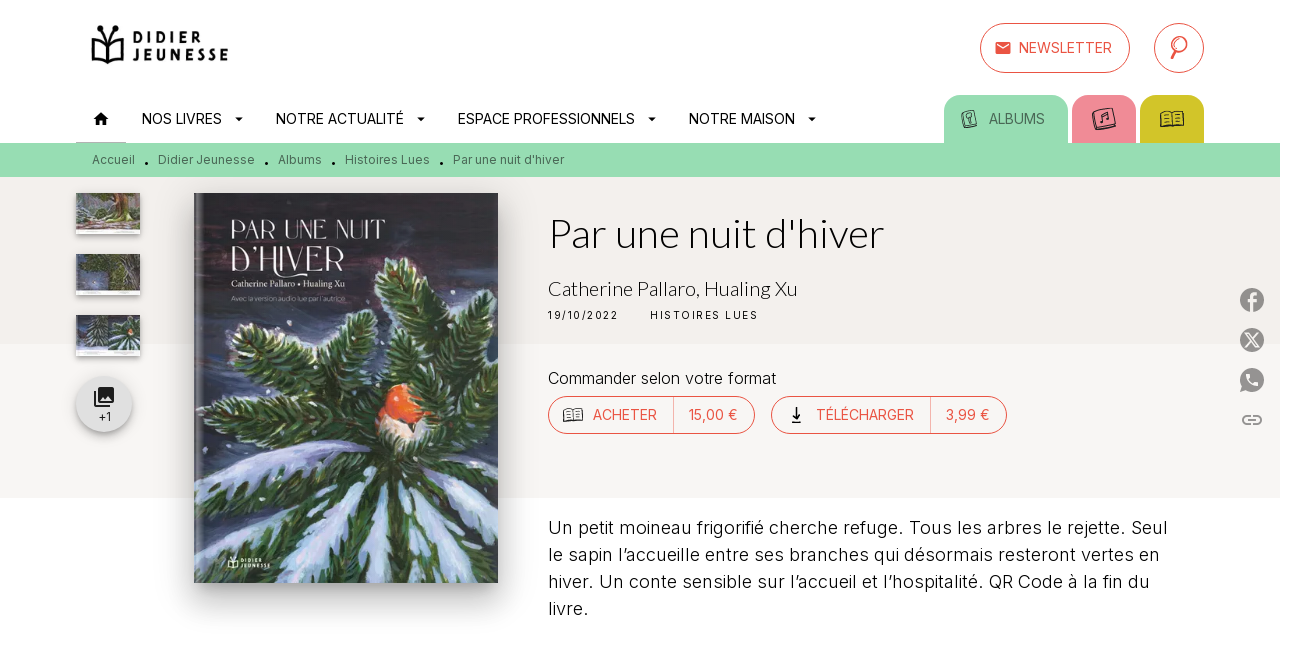

--- FILE ---
content_type: text/html
request_url: https://www.didier-jeunesse.com/livre/par-une-nuit-dhiver-9782278121519/?qt-quicktab_livre=0
body_size: 80048
content:
<!DOCTYPE html><html lang="fr"><head><meta charSet="utf-8"/><meta name="viewport" content="width=device-width"/><meta name="next-head-count" content="2"/><link data-react-helmet="true" rel="canonical" href="https://www.didier-jeunesse.com/livre/par-une-nuit-dhiver-9782278121519/"/><link data-react-helmet="true" rel="preconnect" href="https://fonts.gstatic.com"/><link data-react-helmet="true" as="favicon" rel="shortcut icon" href="https://media.hachette.fr/26/2024-12/favicon-didier.png"/><meta data-react-helmet="true" name="title" content="Par une nuit d&#x27;hiver (Grand format - Broché 2022), de Catherine Pallaro, Hualing Xu | Didier Jeunesse"/><meta data-react-helmet="true" name="description" content="La neige était tombée d’un seul coup. Chacun avait trouvé un endroit douillet pour s’abriter. Mais sur le sol gelé, un tout petit moineau ne peut plus"/><meta data-react-helmet="true" name="tdm-reservation" content="1"/><meta data-react-helmet="true" property="og:type" content="website"/><meta data-react-helmet="true" property="og:url" content="https://www.didier-jeunesse.com/livre/par-une-nuit-dhiver-9782278121519/"/><meta data-react-helmet="true" property="og:title" content="Par une nuit d&#x27;hiver (Grand format - Broché 2022), de Catherine Pallaro, Hualing Xu | Didier Jeunesse"/><meta data-react-helmet="true" property="og:description" content="La neige était tombée d’un seul coup. Chacun avait trouvé un endroit douillet pour s’abriter. Mais sur le sol gelé, un tout petit moineau ne peut plus"/><meta data-react-helmet="true" property="og:image" content="https://media.hachette.fr/fit-in/500x500/imgArticle/DIDIERJEUNESSE/2022/9782278121519-001-X.jpeg?source=web&amp;v=6887ab5c3708a24016386945d0e71c3b"/><meta data-react-helmet="true" property="twitter:card" content="summary_large_image"/><meta data-react-helmet="true" property="twitter:url" content="https://www.didier-jeunesse.com/livre/par-une-nuit-dhiver-9782278121519/"/><meta data-react-helmet="true" property="twitter:title" content="Par une nuit d&#x27;hiver (Grand format - Broché 2022), de Catherine Pallaro, Hualing Xu | Didier Jeunesse"/><meta data-react-helmet="true" property="twitter:description" content="La neige était tombée d’un seul coup. Chacun avait trouvé un endroit douillet pour s’abriter. Mais sur le sol gelé, un tout petit moineau ne peut plus"/><meta data-react-helmet="true" property="twitter:image" content="https://media.hachette.fr/fit-in/500x500/imgArticle/DIDIERJEUNESSE/2022/9782278121519-001-X.jpeg?source=web&amp;v=6887ab5c3708a24016386945d0e71c3b"/><script data-react-helmet="true" type="application/ld+json">{"@context":"https://schema.org","@type":"Book","name":"Par une nuit d'hiver","author":[{"@type":"Person","name":"Catherine Pallaro","url":"https://www.didier-jeunesse.com/auteur/catherine-pallaro/"},{"@type":"Person","name":"Hualing Xu","url":"https://www.didier-jeunesse.com/auteur/hualing-xu/"}],"image":"https://media.hachette.fr/imgArticle/DIDIERJEUNESSE/2022/9782278121519-001-X.jpeg?source=web&v=6887ab5c3708a24016386945d0e71c3b","numberOfPages":24,"datePublished":"2022-10-19","offers":{"@type":"Offer","price":"15.00","pricecurrency":"EUR","url":"https://www.didier-jeunesse.com/livre/par-une-nuit-dhiver-9782278121519/","itemCondition":"https://schema.org/NewCondition","availability":"https://schema.org/InStock"}}</script><title data-react-helmet="true">Par une nuit d&#x27;hiver (Grand format - Broché 2022), de Catherine Pallaro, Hualing Xu | Didier Jeunesse</title><link rel="preload" href="/_next/static/css/30bb7ba8624ffc69.css" as="style"/><link rel="stylesheet" href="/_next/static/css/30bb7ba8624ffc69.css" data-n-g=""/><noscript data-n-css=""></noscript><script defer="" nomodule="" src="/_next/static/chunks/polyfills-c67a75d1b6f99dc8.js"></script><script src="/_next/static/chunks/webpack-9765523b66355ddf.js" defer=""></script><script src="/_next/static/chunks/framework-91f7956f9c79db49.js" defer=""></script><script src="/_next/static/chunks/main-5f95ec88460df6da.js" defer=""></script><script src="/_next/static/chunks/pages/_app-527177a87d243005.js" defer=""></script><script src="/_next/static/chunks/5047-bbda3de55e25c97e.js" defer=""></script><script src="/_next/static/chunks/pages/%5B...id%5D-0c2c802db1ac62ed.js" defer=""></script><script src="/_next/static/build-prod-26-41917/_buildManifest.js" defer=""></script><script src="/_next/static/build-prod-26-41917/_ssgManifest.js" defer=""></script><style id="jss-server-side">.MuiSvgIcon-root {
  fill: currentColor;
  width: 1em;
  height: 1em;
  display: inline-block;
  font-size: 1.7142857142857142rem;
  transition: fill 200ms cubic-bezier(0.4, 0, 0.2, 1) 0ms;
  flex-shrink: 0;
  user-select: none;
}
.MuiSvgIcon-colorPrimary {
  color: #EA5443;
}
.MuiSvgIcon-colorSecondary {
  color: #0C8487;
}
.MuiSvgIcon-colorAction {
  color: rgba(0, 0, 0, 0.54);
}
.MuiSvgIcon-colorError {
  color: #FF1840;
}
.MuiSvgIcon-colorDisabled {
  color: rgba(0, 0, 0, 0.4);
}
.MuiSvgIcon-fontSizeInherit {
  font-size: inherit;
}
.MuiSvgIcon-fontSizeSmall {
  font-size: 1.4285714285714284rem;
}
.MuiSvgIcon-fontSizeLarge {
  font-size: 2.5rem;
}
.MuiButtonBase-root {
  color: inherit;
  border: 0;
  cursor: pointer;
  margin: 0;
  display: inline-flex;
  outline: 0;
  padding: 0;
  position: relative;
  align-items: center;
  user-select: none;
  border-radius: 0;
  vertical-align: middle;
  -moz-appearance: none;
  justify-content: center;
  text-decoration: none;
  background-color: transparent;
  -webkit-appearance: none;
  -webkit-tap-highlight-color: transparent;
}
.MuiButtonBase-root::-moz-focus-inner {
  border-style: none;
}
.MuiButtonBase-root.Mui-disabled {
  cursor: default;
  pointer-events: none;
}
@media print {
  .MuiButtonBase-root {
    color-adjust: exact;
  }
}
  .MuiIconButton-root {
    flex: 0 0 auto;
    color: #000000;
    padding: 12px;
    overflow: visible;
    font-size: 1.7142857142857142rem;
    text-align: center;
    transition: background-color 150ms cubic-bezier(0.4, 0, 0.2, 1) 0ms;
    border-radius: 50%;
  }
  .MuiIconButton-root:hover {
    background-color: rgba(0, 0, 0, 0);
  }
  .MuiIconButton-root.Mui-disabled {
    color: rgba(0, 0, 0, 0.4);
    background-color: transparent;
  }
@media (hover: none) {
  .MuiIconButton-root:hover {
    background-color: transparent;
  }
}
  .MuiIconButton-edgeStart {
    margin-left: -12px;
  }
  .MuiIconButton-sizeSmall.MuiIconButton-edgeStart {
    margin-left: -3px;
  }
  .MuiIconButton-edgeEnd {
    margin-right: -12px;
  }
  .MuiIconButton-sizeSmall.MuiIconButton-edgeEnd {
    margin-right: -3px;
  }
  .MuiIconButton-colorInherit {
    color: inherit;
  }
  .MuiIconButton-colorPrimary {
    color: #000000;
  }
  .MuiIconButton-colorPrimary:hover {
    background-color: rgba(234, 84, 67, 0);
  }
@media (hover: none) {
  .MuiIconButton-colorPrimary:hover {
    background-color: transparent;
  }
}
  .MuiIconButton-colorSecondary {
    color: #0C8487;
  }
  .MuiIconButton-colorSecondary:hover {
    background-color: rgba(12, 132, 135, 0);
  }
@media (hover: none) {
  .MuiIconButton-colorSecondary:hover {
    background-color: transparent;
  }
}
  .MuiIconButton-sizeSmall {
    padding: 3px;
    font-size: 1.2857142857142856rem;
  }
  .MuiIconButton-label {
    width: 100%;
    display: flex;
    align-items: inherit;
    justify-content: inherit;
  }
  .MuiTypography-root {
    margin: 0;
  }
  .MuiTypography-body2 {
    font-size: 16px;
    font-family: 'Inter', sans-serif;
    font-weight: 300;
    line-height: 1.25;
  }
  .MuiTypography-body1 {
    font-size: 1.0625rem;
    font-family: 'Inter', sans-serif;
    font-weight: 300;
    line-height: 1.55;
  }
@media (min-width:600px) {
  .MuiTypography-body1 {
    font-size: 1.129rem;
  }
}
@media (min-width:960px) {
  .MuiTypography-body1 {
    font-size: 1.129rem;
  }
}
@media (min-width:1176px) {
  .MuiTypography-body1 {
    font-size: 1.129rem;
  }
}
  .MuiTypography-caption {
    font-size: 12px;
    font-family: 'Inter', sans-serif;
    font-weight: 400;
    line-height: 1.33;
  }
  .MuiTypography-button {
    font-size: 14px;
    font-family: 'Inter', sans-serif;
    font-weight: 400;
    line-height: 1.143;
    text-transform: uppercase;
  }
  .MuiTypography-h1 {
    font-size: 3rem;
    font-family: 'Lato', sans-serif;
    font-weight: 300;
    line-height: 1.2;
  }
@media (min-width:600px) {
  .MuiTypography-h1 {
    font-size: 3.9583rem;
  }
}
@media (min-width:960px) {
  .MuiTypography-h1 {
    font-size: 4.5833rem;
  }
}
@media (min-width:1176px) {
  .MuiTypography-h1 {
    font-size: 5rem;
  }
}
  .MuiTypography-h2 {
    font-size: 2.25rem;
    font-family: 'Lato', sans-serif;
    font-weight: 300;
    line-height: 1.2;
  }
@media (min-width:600px) {
  .MuiTypography-h2 {
    font-size: 2.9167rem;
  }
}
@media (min-width:960px) {
  .MuiTypography-h2 {
    font-size: 3.3333rem;
  }
}
@media (min-width:1176px) {
  .MuiTypography-h2 {
    font-size: 3.5417rem;
  }
}
  .MuiTypography-h3 {
    font-size: 2rem;
    font-family: 'Lato', sans-serif;
    font-weight: 300;
    line-height: 1.25;
  }
@media (min-width:600px) {
  .MuiTypography-h3 {
    font-size: 2.6rem;
  }
}
@media (min-width:960px) {
  .MuiTypography-h3 {
    font-size: 2.8rem;
  }
}
@media (min-width:1176px) {
  .MuiTypography-h3 {
    font-size: 3rem;
  }
}
  .MuiTypography-h4 {
    font-size: 1.5rem;
    font-family: 'Lato', sans-serif;
    font-weight: 300;
    line-height: 1.25;
  }
@media (min-width:600px) {
  .MuiTypography-h4 {
    font-size: 1.8rem;
  }
}
@media (min-width:960px) {
  .MuiTypography-h4 {
    font-size: 2rem;
  }
}
@media (min-width:1176px) {
  .MuiTypography-h4 {
    font-size: 2rem;
  }
}
  .MuiTypography-h5 {
    font-size: 1.25rem;
    font-family: 'Lato', sans-serif;
    font-weight: 300;
    line-height: 1.33;
  }
@media (min-width:600px) {
  .MuiTypography-h5 {
    font-size: 1.3158rem;
  }
}
@media (min-width:960px) {
  .MuiTypography-h5 {
    font-size: 1.5038rem;
  }
}
@media (min-width:1176px) {
  .MuiTypography-h5 {
    font-size: 1.5038rem;
  }
}
  .MuiTypography-h6 {
    font-size: 1.125rem;
    font-family: 'Lato', sans-serif;
    font-weight: 300;
    line-height: 1.2;
  }
@media (min-width:600px) {
  .MuiTypography-h6 {
    font-size: 1.25rem;
  }
}
@media (min-width:960px) {
  .MuiTypography-h6 {
    font-size: 1.25rem;
  }
}
@media (min-width:1176px) {
  .MuiTypography-h6 {
    font-size: 1.25rem;
  }
}
  .MuiTypography-subtitle1 {
    font-size: 16px;
    font-family: 'Inter', sans-serif;
    font-weight: 300;
    line-height: 1.5;
  }
  .MuiTypography-subtitle2 {
    font-size: 1.0625rem;
    font-family: 'Inter', sans-serif;
    font-weight: 300;
    line-height: 1.55;
  }
@media (min-width:600px) {
  .MuiTypography-subtitle2 {
    font-size: 1.129rem;
  }
}
@media (min-width:960px) {
  .MuiTypography-subtitle2 {
    font-size: 1.129rem;
  }
}
@media (min-width:1176px) {
  .MuiTypography-subtitle2 {
    font-size: 1.129rem;
  }
}
  .MuiTypography-overline {
    font-size: 10px;
    font-family: 'Inter', sans-serif;
    font-weight: 400;
    line-height: 1.5;
    text-transform: uppercase;
  }
  .MuiTypography-srOnly {
    width: 1px;
    height: 1px;
    overflow: hidden;
    position: absolute;
  }
  .MuiTypography-alignLeft {
    text-align: left;
  }
  .MuiTypography-alignCenter {
    text-align: center;
  }
  .MuiTypography-alignRight {
    text-align: right;
  }
  .MuiTypography-alignJustify {
    text-align: justify;
  }
  .MuiTypography-noWrap {
    overflow: hidden;
    white-space: nowrap;
    text-overflow: ellipsis;
  }
  .MuiTypography-gutterBottom {
    margin-bottom: 0.35em;
  }
  .MuiTypography-paragraph {
    margin-bottom: 16px;
  }
  .MuiTypography-colorInherit {
    color: inherit;
  }
  .MuiTypography-colorPrimary {
    color: #000000;
  }
  .MuiTypography-colorSecondary {
    color: #0C8487;
  }
  .MuiTypography-colorTextPrimary {
    color: #000000;
  }
  .MuiTypography-colorTextSecondary {
    color: #000000;
  }
  .MuiTypography-colorError {
    color: #FF1840;
  }
  .MuiTypography-displayInline {
    display: inline;
  }
  .MuiTypography-displayBlock {
    display: block;
  }
  .MuiBreadcrumbs-root {
    color: #000000;
    font-size: 12px;
  }
  .MuiBreadcrumbs-ol {
    margin: 0;
    display: flex;
    padding: 0;
    flex-wrap: wrap;
    list-style: none;
    align-items: center;
  }
  .MuiBreadcrumbs-separator {
    color: #000000;
    display: flex;
    transform: translateY(3px);
    margin-left: 8px;
    user-select: none;
    margin-right: 8px;
    vertical-align: middle;
  }
  .MuiButton-root {
    color: #000000;
    padding: 6px 16px;
    font-size: 14px;
    min-width: 64px;
    box-sizing: border-box;
    min-height: 36px;
    transition: background-color 250ms cubic-bezier(0.4, 0, 0.2, 1) 0ms,box-shadow 250ms cubic-bezier(0.4, 0, 0.2, 1) 0ms,border 250ms cubic-bezier(0.4, 0, 0.2, 1) 0ms;
    font-family: 'Inter', sans-serif;
    font-weight: 400;
    line-height: 1.143;
    padding-left: 18px;
    border-radius: 50px;
    padding-right: 18px;
    text-transform: uppercase;
  }
  .MuiButton-root:hover {
    text-decoration: none;
    background-color: rgba(0, 0, 0, 0);
  }
  .MuiButton-root.Mui-disabled {
    color: rgba(0, 0, 0, 0.4);
    opacity: 23%;
  }
@media (hover: none) {
  .MuiButton-root:hover {
    background-color: transparent;
  }
}
  .MuiButton-root:hover.Mui-disabled {
    background-color: transparent;
  }
  .MuiButton-label {
    width: 100%;
    display: inherit;
    align-items: inherit;
    justify-content: inherit;
  }
  .MuiButton-text {
    color: rgba(0, 0, 0, 1);
    opacity: 1;
    padding: 6px 8px;
  }
  .MuiButton-text:hover {
    opacity: 1;
  }
  .MuiButton-textPrimary {
    color: #EA5443;
  }
  .MuiButton-textPrimary:hover {
    background-color: rgba(234, 84, 67, 0);
  }
@media (hover: none) {
  .MuiButton-textPrimary:hover {
    background-color: transparent;
  }
}
  .MuiButton-textSecondary {
    color: #0C8487;
  }
  .MuiButton-textSecondary:hover {
    background-color: rgba(12, 132, 135, 0);
  }
@media (hover: none) {
  .MuiButton-textSecondary:hover {
    background-color: transparent;
  }
}
  .MuiButton-outlined {
    border: 1px solid rgba(0, 0, 0, 0.23);
    padding: 5px 15px;
    box-shadow: none;
    padding-top: 8px;
    padding-left: 16px;
    padding-right: 16px;
    padding-bottom: 8px;
    background-color: transparent;
  }
  .MuiButton-outlined.Mui-disabled {
    border: 1px solid rgba(0, 0, 0, 0.2);
  }
  .MuiButton-outlinedPrimary {
    color: #EA5443;
    border: 1px solid rgba(234, 84, 67, 0.5);
    border-color: #EA5443;
  }
  .MuiButton-outlinedPrimary:hover {
    border: 1px solid #EA5443;
    box-shadow: 0px 2px 4px -1px rgba(0,0,0,0.2),0px 4px 5px 0px rgba(0,0,0,0.14),0px 1px 10px 0px rgba(0,0,0,0.12);
    border-color: #EA5443;
    background-color: #fff;
  }
  .MuiButton-outlinedPrimary:focus {
    box-shadow: 0px 2px 4px -1px rgba(0,0,0,0.2),0px 4px 5px 0px rgba(0,0,0,0.14),0px 1px 10px 0px rgba(0,0,0,0.12);
    border-color: #EA5443;
    background-color: #fff;
  }
@media (hover: none) {
  .MuiButton-outlinedPrimary:hover {
    background-color: transparent;
  }
}
  .MuiButton-outlinedSecondary {
    color: #EA5443;
    border: 1px solid rgba(12, 132, 135, 0.5);
    border-color: #EA5443;
  }
  .MuiButton-outlinedSecondary:hover {
    border: 1px solid #0C8487;
    box-shadow: 0px 2px 4px -1px rgba(0,0,0,0.2),0px 4px 5px 0px rgba(0,0,0,0.14),0px 1px 10px 0px rgba(0,0,0,0.12);
    border-color: #EA5443;
    background-color: #fff;
  }
  .MuiButton-outlinedSecondary.Mui-disabled {
    border: 1px solid rgba(0, 0, 0, 0.4);
  }
  .MuiButton-outlinedSecondary:focus {
    box-shadow: 0px 2px 4px -1px rgba(0,0,0,0.2),0px 4px 5px 0px rgba(0,0,0,0.14),0px 1px 10px 0px rgba(0,0,0,0.12);
    border-color: #EA5443;
    background-color: #fff;
  }
@media (hover: none) {
  .MuiButton-outlinedSecondary:hover {
    background-color: transparent;
  }
}
  .MuiButton-contained {
    color: rgba(0, 0, 0, 0.87);
    box-shadow: none;
    padding-top: 8px;
    padding-left: 16px;
    padding-right: 16px;
    padding-bottom: 8px;
    background-color: #e0e0e0;
  }
  .MuiButton-contained:hover {
    box-shadow: 0px 2px 4px -1px rgba(0,0,0,0.2),0px 4px 5px 0px rgba(0,0,0,0.14),0px 1px 10px 0px rgba(0,0,0,0.12);
    background-color: #AAAAAA;
  }
  .MuiButton-contained.Mui-focusVisible {
    box-shadow: 0px 3px 5px -1px rgba(0,0,0,0.2),0px 6px 10px 0px rgba(0,0,0,0.14),0px 1px 18px 0px rgba(0,0,0,0.12);
  }
  .MuiButton-contained:active {
    box-shadow: 0px 5px 5px -3px rgba(0,0,0,0.2),0px 8px 10px 1px rgba(0,0,0,0.14),0px 3px 14px 2px rgba(0,0,0,0.12);
  }
  .MuiButton-contained.Mui-disabled {
    color: rgba(0, 0, 0, 0.4);
    box-shadow: none;
    background-color: rgba(0, 0, 0, 0.2);
  }
@media (hover: none) {
  .MuiButton-contained:hover {
    box-shadow: 0px 3px 1px -2px rgba(0,0,0,0.2),0px 2px 2px 0px rgba(0,0,0,0.14),0px 1px 5px 0px rgba(0,0,0,0.12);
    background-color: #e0e0e0;
  }
}
  .MuiButton-contained:hover.Mui-disabled {
    background-color: rgba(0, 0, 0, 0.2);
  }
  .MuiButton-containedPrimary {
    color: #fff;
    background-color: #EA5443;
  }
  .MuiButton-containedPrimary:hover {
    background-color: #ED8579;
  }
  .MuiButton-containedPrimary .MuiTouchRipple-child {
    background-color: #EA5443;
  }
  .MuiButton-containedPrimary:focus {
    background-color: #ED8579;
  }
  .MuiButton-containedPrimary  {
    -mui-touch-ripple-child: [object Object];
  }
@media (hover: none) {
  .MuiButton-containedPrimary:hover {
    background-color: #EA5443;
  }
}
  .MuiButton-containedSecondary {
    color: #fff;
    background-color: #EA5443;
  }
  .MuiButton-containedSecondary:hover {
    box-shadow: 0px 2px 4px -1px rgba(0,0,0,0.2),0px 4px 5px 0px rgba(0,0,0,0.14),0px 1px 10px 0px rgba(0,0,0,0.12);
    background-color: #ED8579;
  }
  .MuiButton-containedSecondary .MuiTouchRipple-child {
    background-color: #EA5443;
  }
  .MuiButton-containedSecondary:focus {
    box-shadow: 0px 2px 4px -1px rgba(0,0,0,0.2),0px 4px 5px 0px rgba(0,0,0,0.14),0px 1px 10px 0px rgba(0,0,0,0.12);
    background-color: #ED8579;
  }
  .MuiButton-containedSecondary  {
    -mui-touch-ripple-child: [object Object];
  }
@media (hover: none) {
  .MuiButton-containedSecondary:hover {
    background-color: #0C8487;
  }
}
  .MuiButton-disableElevation {
    box-shadow: none;
  }
  .MuiButton-disableElevation:hover {
    box-shadow: none;
  }
  .MuiButton-disableElevation.Mui-focusVisible {
    box-shadow: none;
  }
  .MuiButton-disableElevation:active {
    box-shadow: none;
  }
  .MuiButton-disableElevation.Mui-disabled {
    box-shadow: none;
  }
  .MuiButton-colorInherit {
    color: inherit;
    border-color: currentColor;
  }
  .MuiButton-textSizeSmall {
    padding: 4px 5px;
    font-size: 0.9285714285714285rem;
  }
  .MuiButton-textSizeLarge {
    padding: 8px 11px;
    font-size: 1.0714285714285714rem;
  }
  .MuiButton-outlinedSizeSmall {
    padding: 3px 9px;
    font-size: 0.9285714285714285rem;
  }
  .MuiButton-outlinedSizeLarge {
    padding: 7px 21px;
    font-size: 1.0714285714285714rem;
  }
  .MuiButton-containedSizeSmall {
    padding: 4px 10px;
    font-size: 0.9285714285714285rem;
  }
  .MuiButton-containedSizeLarge {
    padding: 8px 22px;
    font-size: 1.0714285714285714rem;
  }
  .MuiButton-fullWidth {
    width: 100%;
  }
  .MuiButton-startIcon {
    display: inherit;
    margin-left: -4px;
    margin-right: 8px;
  }
  .MuiButton-startIcon.MuiButton-iconSizeSmall {
    margin-left: -2px;
  }
  .MuiButton-endIcon {
    display: inherit;
    margin-left: 8px;
    margin-right: -4px;
  }
  .MuiButton-endIcon.MuiButton-iconSizeSmall {
    margin-right: -2px;
  }
  .MuiButton-iconSizeSmall > *:first-child {
    font-size: 18px;
  }
  .MuiButton-iconSizeMedium > *:first-child {
    font-size: 20px;
  }
  .MuiButton-iconSizeLarge > *:first-child {
    font-size: 22px;
  }
  .MuiChip-root {
    color: #000;
    border: none;
    cursor: default;
    height: 24px;
    display: inline-flex;
    outline: 0;
    padding: 0;
    font-size: 14px;
    box-sizing: border-box;
    transition: background-color 300ms cubic-bezier(0.4, 0, 0.2, 1) 0ms,box-shadow 300ms cubic-bezier(0.4, 0, 0.2, 1) 0ms;
    align-items: center;
    font-family: "Mukta", "Helvetica", "Arial", sans-serif;
    font-weight: 400;
    white-space: nowrap;
    border-radius: 12px;
    letter-spacing: 0.094rem;
    text-transform: uppercase;
    vertical-align: middle;
    justify-content: center;
    text-decoration: none;
    background-color: transparent;
  }
  .MuiChip-root.Mui-disabled {
    opacity: 0.5;
    pointer-events: none;
  }
  .MuiChip-root .MuiChip-avatar {
    color: #616161;
    width: 24px;
    height: 24px;
    font-size: 0.8571428571428571rem;
    margin-left: 5px;
    margin-right: -6px;
  }
  .MuiChip-root .MuiChip-avatarColorPrimary {
    color: #fff;
    background-color: #AB3E31;
  }
  .MuiChip-root .MuiChip-avatarColorSecondary {
    color: #fff;
    background-color: #0A6A6C;
  }
  .MuiChip-root .MuiChip-avatarSmall {
    width: 18px;
    height: 18px;
    font-size: 0.7142857142857142rem;
    margin-left: 4px;
    margin-right: -4px;
  }
  .MuiChip-sizeSmall {
    height: 18px;
    font-size: 0.625rem;
  }
  .MuiChip-colorPrimary {
    color: #fff;
    background-color: #EA5443;
  }
  .MuiChip-colorSecondary {
    color: #fff;
    background-color: #000000;
  }
  .MuiChip-clickable {
    cursor: pointer;
    user-select: none;
    -webkit-tap-highlight-color: transparent;
  }
  .MuiChip-clickable:hover, .MuiChip-clickable:focus {
    color: #EA5443;
    background-color: inherit;
  }
  .MuiChip-clickable:active {
    box-shadow: 0px 2px 1px -1px rgba(0,0,0,0.2),0px 1px 1px 0px rgba(0,0,0,0.14),0px 1px 3px 0px rgba(0,0,0,0.12);
  }
  .MuiChip-clickableColorPrimary:hover, .MuiChip-clickableColorPrimary:focus {
    background-color: rgb(235, 97, 82);
  }
  .MuiChip-clickableColorSecondary:hover, .MuiChip-clickableColorSecondary:focus {
    background-color: rgb(31, 141, 144);
  }
  .MuiChip-deletable:focus {
    background-color: rgb(206, 206, 206);
  }
  .MuiChip-deletableColorPrimary:focus {
    background-color: rgb(238, 118, 104);
  }
  .MuiChip-deletableColorSecondary:focus {
    background-color: rgb(60, 156, 159);
  }
  .MuiChip-outlined {
    border: 1px solid rgba(0, 0, 0, 0.23);
    background-color: transparent;
  }
  .MuiChip-clickable.MuiChip-outlined:hover, .MuiChip-clickable.MuiChip-outlined:focus, .MuiChip-deletable.MuiChip-outlined:focus {
    background-color: rgba(0, 0, 0, 0);
  }
  .MuiChip-outlined .MuiChip-avatar {
    margin-left: 4px;
  }
  .MuiChip-outlined .MuiChip-avatarSmall {
    margin-left: 2px;
  }
  .MuiChip-outlined .MuiChip-icon {
    margin-left: 4px;
  }
  .MuiChip-outlined .MuiChip-iconSmall {
    margin-left: 2px;
  }
  .MuiChip-outlined .MuiChip-deleteIcon {
    margin-right: 5px;
  }
  .MuiChip-outlined .MuiChip-deleteIconSmall {
    margin-right: 3px;
  }
  .MuiChip-outlinedPrimary {
    color: #EA5443;
    border: 1px solid #EA5443;
  }
  .MuiChip-clickable.MuiChip-outlinedPrimary:hover, .MuiChip-clickable.MuiChip-outlinedPrimary:focus, .MuiChip-deletable.MuiChip-outlinedPrimary:focus {
    background-color: rgba(234, 84, 67, 0);
  }
  .MuiChip-outlinedSecondary {
    color: #0C8487;
    border: 1px solid #0C8487;
  }
  .MuiChip-clickable.MuiChip-outlinedSecondary:hover, .MuiChip-clickable.MuiChip-outlinedSecondary:focus, .MuiChip-deletable.MuiChip-outlinedSecondary:focus {
    background-color: rgba(12, 132, 135, 0);
  }
  .MuiChip-icon {
    color: #616161;
    margin-left: 5px;
    margin-right: -6px;
  }
  .MuiChip-iconSmall {
    width: 18px;
    height: 18px;
    margin-left: 4px;
    margin-right: -4px;
  }
  .MuiChip-iconColorPrimary {
    color: inherit;
  }
  .MuiChip-iconColorSecondary {
    color: inherit;
  }
  .MuiChip-label {
    overflow: hidden;
    white-space: nowrap;
    padding-left: 6px;
    padding-right: 6px;
    text-overflow: ellipsis;
  }
  .MuiChip-labelSmall {
    padding-left: 8px;
    padding-right: 8px;
  }
  .MuiChip-deleteIcon {
    color: rgba(0, 0, 0, 0.26);
    width: 22px;
    cursor: pointer;
    height: 22px;
    margin: 0 5px 0 -6px;
    -webkit-tap-highlight-color: transparent;
  }
  .MuiChip-deleteIcon:hover {
    color: rgba(0, 0, 0, 0.4);
  }
  .MuiChip-deleteIconSmall {
    width: 16px;
    height: 16px;
    margin-left: -4px;
    margin-right: 4px;
  }
  .MuiChip-deleteIconColorPrimary {
    color: rgba(255, 255, 255, 0.7);
  }
  .MuiChip-deleteIconColorPrimary:hover, .MuiChip-deleteIconColorPrimary:active {
    color: #fff;
  }
  .MuiChip-deleteIconColorSecondary {
    color: rgba(255, 255, 255, 0.7);
  }
  .MuiChip-deleteIconColorSecondary:hover, .MuiChip-deleteIconColorSecondary:active {
    color: #fff;
  }
  .MuiChip-deleteIconOutlinedColorPrimary {
    color: rgba(234, 84, 67, 0.7);
  }
  .MuiChip-deleteIconOutlinedColorPrimary:hover, .MuiChip-deleteIconOutlinedColorPrimary:active {
    color: #EA5443;
  }
  .MuiChip-deleteIconOutlinedColorSecondary {
    color: rgba(12, 132, 135, 0.7);
  }
  .MuiChip-deleteIconOutlinedColorSecondary:hover, .MuiChip-deleteIconOutlinedColorSecondary:active {
    color: #0C8487;
  }
  .MuiContainer-root {
    width: 100%;
    display: block;
    box-sizing: border-box;
    margin-left: auto;
    margin-right: auto;
    padding-left: 16px;
    padding-right: 16px;
  }
@media (min-width:600px) {
  .MuiContainer-root {
    padding-left: 24px;
    padding-right: 24px;
  }
}
  .MuiContainer-disableGutters {
    padding-left: 0;
    padding-right: 0;
  }
@media (min-width:600px) {
  .MuiContainer-fixed {
    max-width: 600px;
  }
}
@media (min-width:936px) {
  .MuiContainer-fixed {
    max-width: 936px;
  }
}
@media (min-width:960px) {
  .MuiContainer-fixed {
    max-width: 960px;
  }
}
@media (min-width:1176px) {
  .MuiContainer-fixed {
    max-width: 1176px;
  }
}
@media (min-width:1512px) {
  .MuiContainer-fixed {
    max-width: 1512px;
  }
}
@media (min-width:0px) {
  .MuiContainer-maxWidthXs {
    max-width: 444px;
  }
}
@media (min-width:600px) {
  .MuiContainer-maxWidthSm {
    max-width: 600px;
  }
}
@media (min-width:960px) {
  .MuiContainer-maxWidthMd {
    max-width: 960px;
  }
}
@media (min-width:1176px) {
  .MuiContainer-maxWidthLg {
    max-width: 1176px;
  }
}
@media (min-width:1512px) {
  .MuiContainer-maxWidthXl {
    max-width: 1512px;
  }
}
  html {
    box-sizing: border-box;
    -webkit-font-smoothing: antialiased;
    -moz-osx-font-smoothing: grayscale;
  }
  *, *::before, *::after {
    box-sizing: inherit;
  }
  strong, b {
    font-weight: 800;
  }
  body {
    color: #000000;
    margin: 0;
    font-size: 16px;
    font-family: 'Inter', sans-serif;
    font-weight: 300;
    line-height: 1.25;
    background-color: #fff;
  }
@media print {
  body {
    background-color: #fff;
  }
}
  body::backdrop {
    background-color: #fff;
  }
  .MuiDrawer-docked {
    flex: 0 0 auto;
  }
  .MuiDrawer-paper {
    top: 0;
    flex: 1 0 auto;
    height: 100%;
    display: flex;
    outline: 0;
    z-index: 1200;
    position: fixed;
    overflow-y: auto;
    flex-direction: column;
    -webkit-overflow-scrolling: touch;
  }
  .MuiDrawer-paperAnchorLeft {
    left: 0;
    right: auto;
  }
  .MuiDrawer-paperAnchorRight {
    left: auto;
    right: 0;
  }
  .MuiDrawer-paperAnchorTop {
    top: 0;
    left: 0;
    right: 0;
    bottom: auto;
    height: auto;
    max-height: 100%;
  }
  .MuiDrawer-paperAnchorBottom {
    top: auto;
    left: 0;
    right: 0;
    bottom: 0;
    height: auto;
    max-height: 100%;
  }
  .MuiDrawer-paperAnchorDockedLeft {
    border-right: 1px solid #ABBEB6;
  }
  .MuiDrawer-paperAnchorDockedTop {
    border-bottom: 1px solid #ABBEB6;
  }
  .MuiDrawer-paperAnchorDockedRight {
    border-left: 1px solid #ABBEB6;
  }
  .MuiDrawer-paperAnchorDockedBottom {
    border-top: 1px solid #ABBEB6;
  }
  .MuiFab-root {
    color: rgba(0, 0, 0, 0.87);
    width: 56px;
    height: 56px;
    padding: 0;
    font-size: 14px;
    min-width: 0;
    box-shadow: 0px 3px 5px -1px rgba(0,0,0,0.2),0px 6px 10px 0px rgba(0,0,0,0.14),0px 1px 18px 0px rgba(0,0,0,0.12);
    box-sizing: border-box;
    min-height: 36px;
    transition: background-color 250ms cubic-bezier(0.4, 0, 0.2, 1) 0ms,box-shadow 250ms cubic-bezier(0.4, 0, 0.2, 1) 0ms,border 250ms cubic-bezier(0.4, 0, 0.2, 1) 0ms;
    font-family: 'Inter', sans-serif;
    font-weight: 400;
    line-height: 1.143;
    border-radius: 50%;
    text-transform: uppercase;
    background-color: #e0e0e0;
  }
  .MuiFab-root:active {
    box-shadow: 0px 7px 8px -4px rgba(0,0,0,0.2),0px 12px 17px 2px rgba(0,0,0,0.14),0px 5px 22px 4px rgba(0,0,0,0.12);
  }
  .MuiFab-root:hover {
    text-decoration: none;
    background-color: #AAAAAA;
  }
  .MuiFab-root.Mui-focusVisible {
    box-shadow: 0px 3px 5px -1px rgba(0,0,0,0.2),0px 6px 10px 0px rgba(0,0,0,0.14),0px 1px 18px 0px rgba(0,0,0,0.12);
  }
  .MuiFab-root.Mui-disabled {
    color: rgba(0, 0, 0, 0.4);
    box-shadow: none;
    background-color: rgba(0, 0, 0, 0.2);
  }
@media (hover: none) {
  .MuiFab-root:hover {
    background-color: #e0e0e0;
  }
}
  .MuiFab-root:hover.Mui-disabled {
    background-color: rgba(0, 0, 0, 0.2);
  }
  .MuiFab-label {
    width: 100%;
    display: inherit;
    align-items: inherit;
    justify-content: inherit;
  }
  .MuiFab-primary {
    color: #fff;
    background-color: #EA5443;
  }
  .MuiFab-primary:hover {
    background-color: #AB3E31;
  }
@media (hover: none) {
  .MuiFab-primary:hover {
    background-color: #EA5443;
  }
}
  .MuiFab-secondary {
    color: #fff;
    background-color: #0C8487;
  }
  .MuiFab-secondary:hover {
    background-color: #0A6A6C;
  }
@media (hover: none) {
  .MuiFab-secondary:hover {
    background-color: #0C8487;
  }
}
  .MuiFab-extended {
    width: auto;
    height: 48px;
    padding: 0 16px;
    min-width: 48px;
    min-height: auto;
    border-radius: 24px;
  }
  .MuiFab-extended.MuiFab-sizeSmall {
    width: auto;
    height: 34px;
    padding: 0 8px;
    min-width: 34px;
    border-radius: 17px;
  }
  .MuiFab-extended.MuiFab-sizeMedium {
    width: auto;
    height: 40px;
    padding: 0 16px;
    min-width: 40px;
    border-radius: 20px;
  }
  .MuiFab-colorInherit {
    color: inherit;
  }
  .MuiFab-sizeSmall {
    width: 40px;
    height: 40px;
  }
  .MuiFab-sizeMedium {
    width: 48px;
    height: 48px;
  }
  .MuiGrid-container {
    width: 100%;
    display: flex;
    flex-wrap: wrap;
    box-sizing: border-box;
  }
  .MuiGrid-item {
    margin: 0;
    box-sizing: border-box;
  }
  .MuiGrid-zeroMinWidth {
    min-width: 0;
  }
  .MuiGrid-direction-xs-column {
    flex-direction: column;
  }
  .MuiGrid-direction-xs-column-reverse {
    flex-direction: column-reverse;
  }
  .MuiGrid-direction-xs-row-reverse {
    flex-direction: row-reverse;
  }
  .MuiGrid-wrap-xs-nowrap {
    flex-wrap: nowrap;
  }
  .MuiGrid-wrap-xs-wrap-reverse {
    flex-wrap: wrap-reverse;
  }
  .MuiGrid-align-items-xs-center {
    align-items: center;
  }
  .MuiGrid-align-items-xs-flex-start {
    align-items: flex-start;
  }
  .MuiGrid-align-items-xs-flex-end {
    align-items: flex-end;
  }
  .MuiGrid-align-items-xs-baseline {
    align-items: baseline;
  }
  .MuiGrid-align-content-xs-center {
    align-content: center;
  }
  .MuiGrid-align-content-xs-flex-start {
    align-content: flex-start;
  }
  .MuiGrid-align-content-xs-flex-end {
    align-content: flex-end;
  }
  .MuiGrid-align-content-xs-space-between {
    align-content: space-between;
  }
  .MuiGrid-align-content-xs-space-around {
    align-content: space-around;
  }
  .MuiGrid-justify-content-xs-center {
    justify-content: center;
  }
  .MuiGrid-justify-content-xs-flex-end {
    justify-content: flex-end;
  }
  .MuiGrid-justify-content-xs-space-between {
    justify-content: space-between;
  }
  .MuiGrid-justify-content-xs-space-around {
    justify-content: space-around;
  }
  .MuiGrid-justify-content-xs-space-evenly {
    justify-content: space-evenly;
  }
  .MuiGrid-spacing-xs-1 {
    width: calc(100% + 8px);
    margin: -4px;
  }
  .MuiGrid-spacing-xs-1 > .MuiGrid-item {
    padding: 4px;
  }
  .MuiGrid-spacing-xs-2 {
    width: calc(100% + 16px);
    margin: -8px;
  }
  .MuiGrid-spacing-xs-2 > .MuiGrid-item {
    padding: 8px;
  }
  .MuiGrid-spacing-xs-3 {
    width: calc(100% + 24px);
    margin: -12px;
  }
  .MuiGrid-spacing-xs-3 > .MuiGrid-item {
    padding: 12px;
  }
  .MuiGrid-spacing-xs-4 {
    width: calc(100% + 32px);
    margin: -16px;
  }
  .MuiGrid-spacing-xs-4 > .MuiGrid-item {
    padding: 16px;
  }
  .MuiGrid-spacing-xs-5 {
    width: calc(100% + 40px);
    margin: -20px;
  }
  .MuiGrid-spacing-xs-5 > .MuiGrid-item {
    padding: 20px;
  }
  .MuiGrid-spacing-xs-6 {
    width: calc(100% + 48px);
    margin: -24px;
  }
  .MuiGrid-spacing-xs-6 > .MuiGrid-item {
    padding: 24px;
  }
  .MuiGrid-spacing-xs-7 {
    width: calc(100% + 56px);
    margin: -28px;
  }
  .MuiGrid-spacing-xs-7 > .MuiGrid-item {
    padding: 28px;
  }
  .MuiGrid-spacing-xs-8 {
    width: calc(100% + 64px);
    margin: -32px;
  }
  .MuiGrid-spacing-xs-8 > .MuiGrid-item {
    padding: 32px;
  }
  .MuiGrid-spacing-xs-9 {
    width: calc(100% + 72px);
    margin: -36px;
  }
  .MuiGrid-spacing-xs-9 > .MuiGrid-item {
    padding: 36px;
  }
  .MuiGrid-spacing-xs-10 {
    width: calc(100% + 80px);
    margin: -40px;
  }
  .MuiGrid-spacing-xs-10 > .MuiGrid-item {
    padding: 40px;
  }
  .MuiGrid-grid-xs-auto {
    flex-grow: 0;
    max-width: none;
    flex-basis: auto;
  }
  .MuiGrid-grid-xs-true {
    flex-grow: 1;
    max-width: 100%;
    flex-basis: 0;
  }
  .MuiGrid-grid-xs-1 {
    flex-grow: 0;
    max-width: 8.333333%;
    flex-basis: 8.333333%;
  }
  .MuiGrid-grid-xs-2 {
    flex-grow: 0;
    max-width: 16.666667%;
    flex-basis: 16.666667%;
  }
  .MuiGrid-grid-xs-3 {
    flex-grow: 0;
    max-width: 25%;
    flex-basis: 25%;
  }
  .MuiGrid-grid-xs-4 {
    flex-grow: 0;
    max-width: 33.333333%;
    flex-basis: 33.333333%;
  }
  .MuiGrid-grid-xs-5 {
    flex-grow: 0;
    max-width: 41.666667%;
    flex-basis: 41.666667%;
  }
  .MuiGrid-grid-xs-6 {
    flex-grow: 0;
    max-width: 50%;
    flex-basis: 50%;
  }
  .MuiGrid-grid-xs-7 {
    flex-grow: 0;
    max-width: 58.333333%;
    flex-basis: 58.333333%;
  }
  .MuiGrid-grid-xs-8 {
    flex-grow: 0;
    max-width: 66.666667%;
    flex-basis: 66.666667%;
  }
  .MuiGrid-grid-xs-9 {
    flex-grow: 0;
    max-width: 75%;
    flex-basis: 75%;
  }
  .MuiGrid-grid-xs-10 {
    flex-grow: 0;
    max-width: 83.333333%;
    flex-basis: 83.333333%;
  }
  .MuiGrid-grid-xs-11 {
    flex-grow: 0;
    max-width: 91.666667%;
    flex-basis: 91.666667%;
  }
  .MuiGrid-grid-xs-12 {
    flex-grow: 0;
    max-width: 100%;
    flex-basis: 100%;
  }
@media (min-width:600px) {
  .MuiGrid-grid-sm-auto {
    flex-grow: 0;
    max-width: none;
    flex-basis: auto;
  }
  .MuiGrid-grid-sm-true {
    flex-grow: 1;
    max-width: 100%;
    flex-basis: 0;
  }
  .MuiGrid-grid-sm-1 {
    flex-grow: 0;
    max-width: 8.333333%;
    flex-basis: 8.333333%;
  }
  .MuiGrid-grid-sm-2 {
    flex-grow: 0;
    max-width: 16.666667%;
    flex-basis: 16.666667%;
  }
  .MuiGrid-grid-sm-3 {
    flex-grow: 0;
    max-width: 25%;
    flex-basis: 25%;
  }
  .MuiGrid-grid-sm-4 {
    flex-grow: 0;
    max-width: 33.333333%;
    flex-basis: 33.333333%;
  }
  .MuiGrid-grid-sm-5 {
    flex-grow: 0;
    max-width: 41.666667%;
    flex-basis: 41.666667%;
  }
  .MuiGrid-grid-sm-6 {
    flex-grow: 0;
    max-width: 50%;
    flex-basis: 50%;
  }
  .MuiGrid-grid-sm-7 {
    flex-grow: 0;
    max-width: 58.333333%;
    flex-basis: 58.333333%;
  }
  .MuiGrid-grid-sm-8 {
    flex-grow: 0;
    max-width: 66.666667%;
    flex-basis: 66.666667%;
  }
  .MuiGrid-grid-sm-9 {
    flex-grow: 0;
    max-width: 75%;
    flex-basis: 75%;
  }
  .MuiGrid-grid-sm-10 {
    flex-grow: 0;
    max-width: 83.333333%;
    flex-basis: 83.333333%;
  }
  .MuiGrid-grid-sm-11 {
    flex-grow: 0;
    max-width: 91.666667%;
    flex-basis: 91.666667%;
  }
  .MuiGrid-grid-sm-12 {
    flex-grow: 0;
    max-width: 100%;
    flex-basis: 100%;
  }
}
@media (min-width:936px) {
  .MuiGrid-grid-form-auto {
    flex-grow: 0;
    max-width: none;
    flex-basis: auto;
  }
  .MuiGrid-grid-form-true {
    flex-grow: 1;
    max-width: 100%;
    flex-basis: 0;
  }
  .MuiGrid-grid-form-1 {
    flex-grow: 0;
    max-width: 8.333333%;
    flex-basis: 8.333333%;
  }
  .MuiGrid-grid-form-2 {
    flex-grow: 0;
    max-width: 16.666667%;
    flex-basis: 16.666667%;
  }
  .MuiGrid-grid-form-3 {
    flex-grow: 0;
    max-width: 25%;
    flex-basis: 25%;
  }
  .MuiGrid-grid-form-4 {
    flex-grow: 0;
    max-width: 33.333333%;
    flex-basis: 33.333333%;
  }
  .MuiGrid-grid-form-5 {
    flex-grow: 0;
    max-width: 41.666667%;
    flex-basis: 41.666667%;
  }
  .MuiGrid-grid-form-6 {
    flex-grow: 0;
    max-width: 50%;
    flex-basis: 50%;
  }
  .MuiGrid-grid-form-7 {
    flex-grow: 0;
    max-width: 58.333333%;
    flex-basis: 58.333333%;
  }
  .MuiGrid-grid-form-8 {
    flex-grow: 0;
    max-width: 66.666667%;
    flex-basis: 66.666667%;
  }
  .MuiGrid-grid-form-9 {
    flex-grow: 0;
    max-width: 75%;
    flex-basis: 75%;
  }
  .MuiGrid-grid-form-10 {
    flex-grow: 0;
    max-width: 83.333333%;
    flex-basis: 83.333333%;
  }
  .MuiGrid-grid-form-11 {
    flex-grow: 0;
    max-width: 91.666667%;
    flex-basis: 91.666667%;
  }
  .MuiGrid-grid-form-12 {
    flex-grow: 0;
    max-width: 100%;
    flex-basis: 100%;
  }
}
@media (min-width:960px) {
  .MuiGrid-grid-md-auto {
    flex-grow: 0;
    max-width: none;
    flex-basis: auto;
  }
  .MuiGrid-grid-md-true {
    flex-grow: 1;
    max-width: 100%;
    flex-basis: 0;
  }
  .MuiGrid-grid-md-1 {
    flex-grow: 0;
    max-width: 8.333333%;
    flex-basis: 8.333333%;
  }
  .MuiGrid-grid-md-2 {
    flex-grow: 0;
    max-width: 16.666667%;
    flex-basis: 16.666667%;
  }
  .MuiGrid-grid-md-3 {
    flex-grow: 0;
    max-width: 25%;
    flex-basis: 25%;
  }
  .MuiGrid-grid-md-4 {
    flex-grow: 0;
    max-width: 33.333333%;
    flex-basis: 33.333333%;
  }
  .MuiGrid-grid-md-5 {
    flex-grow: 0;
    max-width: 41.666667%;
    flex-basis: 41.666667%;
  }
  .MuiGrid-grid-md-6 {
    flex-grow: 0;
    max-width: 50%;
    flex-basis: 50%;
  }
  .MuiGrid-grid-md-7 {
    flex-grow: 0;
    max-width: 58.333333%;
    flex-basis: 58.333333%;
  }
  .MuiGrid-grid-md-8 {
    flex-grow: 0;
    max-width: 66.666667%;
    flex-basis: 66.666667%;
  }
  .MuiGrid-grid-md-9 {
    flex-grow: 0;
    max-width: 75%;
    flex-basis: 75%;
  }
  .MuiGrid-grid-md-10 {
    flex-grow: 0;
    max-width: 83.333333%;
    flex-basis: 83.333333%;
  }
  .MuiGrid-grid-md-11 {
    flex-grow: 0;
    max-width: 91.666667%;
    flex-basis: 91.666667%;
  }
  .MuiGrid-grid-md-12 {
    flex-grow: 0;
    max-width: 100%;
    flex-basis: 100%;
  }
}
@media (min-width:1176px) {
  .MuiGrid-grid-lg-auto {
    flex-grow: 0;
    max-width: none;
    flex-basis: auto;
  }
  .MuiGrid-grid-lg-true {
    flex-grow: 1;
    max-width: 100%;
    flex-basis: 0;
  }
  .MuiGrid-grid-lg-1 {
    flex-grow: 0;
    max-width: 8.333333%;
    flex-basis: 8.333333%;
  }
  .MuiGrid-grid-lg-2 {
    flex-grow: 0;
    max-width: 16.666667%;
    flex-basis: 16.666667%;
  }
  .MuiGrid-grid-lg-3 {
    flex-grow: 0;
    max-width: 25%;
    flex-basis: 25%;
  }
  .MuiGrid-grid-lg-4 {
    flex-grow: 0;
    max-width: 33.333333%;
    flex-basis: 33.333333%;
  }
  .MuiGrid-grid-lg-5 {
    flex-grow: 0;
    max-width: 41.666667%;
    flex-basis: 41.666667%;
  }
  .MuiGrid-grid-lg-6 {
    flex-grow: 0;
    max-width: 50%;
    flex-basis: 50%;
  }
  .MuiGrid-grid-lg-7 {
    flex-grow: 0;
    max-width: 58.333333%;
    flex-basis: 58.333333%;
  }
  .MuiGrid-grid-lg-8 {
    flex-grow: 0;
    max-width: 66.666667%;
    flex-basis: 66.666667%;
  }
  .MuiGrid-grid-lg-9 {
    flex-grow: 0;
    max-width: 75%;
    flex-basis: 75%;
  }
  .MuiGrid-grid-lg-10 {
    flex-grow: 0;
    max-width: 83.333333%;
    flex-basis: 83.333333%;
  }
  .MuiGrid-grid-lg-11 {
    flex-grow: 0;
    max-width: 91.666667%;
    flex-basis: 91.666667%;
  }
  .MuiGrid-grid-lg-12 {
    flex-grow: 0;
    max-width: 100%;
    flex-basis: 100%;
  }
}
@media (min-width:1512px) {
  .MuiGrid-grid-xl-auto {
    flex-grow: 0;
    max-width: none;
    flex-basis: auto;
  }
  .MuiGrid-grid-xl-true {
    flex-grow: 1;
    max-width: 100%;
    flex-basis: 0;
  }
  .MuiGrid-grid-xl-1 {
    flex-grow: 0;
    max-width: 8.333333%;
    flex-basis: 8.333333%;
  }
  .MuiGrid-grid-xl-2 {
    flex-grow: 0;
    max-width: 16.666667%;
    flex-basis: 16.666667%;
  }
  .MuiGrid-grid-xl-3 {
    flex-grow: 0;
    max-width: 25%;
    flex-basis: 25%;
  }
  .MuiGrid-grid-xl-4 {
    flex-grow: 0;
    max-width: 33.333333%;
    flex-basis: 33.333333%;
  }
  .MuiGrid-grid-xl-5 {
    flex-grow: 0;
    max-width: 41.666667%;
    flex-basis: 41.666667%;
  }
  .MuiGrid-grid-xl-6 {
    flex-grow: 0;
    max-width: 50%;
    flex-basis: 50%;
  }
  .MuiGrid-grid-xl-7 {
    flex-grow: 0;
    max-width: 58.333333%;
    flex-basis: 58.333333%;
  }
  .MuiGrid-grid-xl-8 {
    flex-grow: 0;
    max-width: 66.666667%;
    flex-basis: 66.666667%;
  }
  .MuiGrid-grid-xl-9 {
    flex-grow: 0;
    max-width: 75%;
    flex-basis: 75%;
  }
  .MuiGrid-grid-xl-10 {
    flex-grow: 0;
    max-width: 83.333333%;
    flex-basis: 83.333333%;
  }
  .MuiGrid-grid-xl-11 {
    flex-grow: 0;
    max-width: 91.666667%;
    flex-basis: 91.666667%;
  }
  .MuiGrid-grid-xl-12 {
    flex-grow: 0;
    max-width: 100%;
    flex-basis: 100%;
  }
}
  .MuiIcon-root {
    width: 1em;
    height: 1em;
    overflow: hidden;
    font-size: 1.7142857142857142rem;
    flex-shrink: 0;
    user-select: none;
  }
  .MuiIcon-colorPrimary {
    color: #EA5443;
  }
  .MuiIcon-colorSecondary {
    color: #0C8487;
  }
  .MuiIcon-colorAction {
    color: rgba(0, 0, 0, 0.54);
  }
  .MuiIcon-colorError {
    color: #FF1840;
  }
  .MuiIcon-colorDisabled {
    color: rgba(0, 0, 0, 0.4);
  }
  .MuiIcon-fontSizeInherit {
    font-size: inherit;
  }
  .MuiIcon-fontSizeSmall {
    font-size: 1.4285714285714284rem;
  }
  .MuiIcon-fontSizeLarge {
    font-size: 2.571428571428571rem;
  }
  .MuiList-root {
    margin: 0;
    padding: 0;
    position: relative;
    list-style: none;
  }
  .MuiList-padding {
    padding-top: 8px;
    padding-bottom: 8px;
  }
  .MuiList-subheader {
    padding-top: 0;
  }
  .MuiListItem-root {
    width: 100%;
    display: flex;
    position: relative;
    box-sizing: border-box;
    text-align: left;
    align-items: center;
    padding-top: 8px;
    padding-bottom: 8px;
    justify-content: flex-start;
    text-decoration: none;
  }
  .MuiListItem-root.Mui-focusVisible {
    background-color: #BD363A;
  }
  .MuiListItem-root.Mui-selected, .MuiListItem-root.Mui-selected:hover {
    background-color: #BD363A;
  }
  .MuiListItem-root.Mui-disabled {
    opacity: 0.5;
  }
  .MuiListItem-container {
    position: relative;
  }
  .MuiListItem-dense {
    padding-top: 4px;
    padding-bottom: 4px;
  }
  .MuiListItem-alignItemsFlexStart {
    align-items: flex-start;
  }
  .MuiListItem-divider {
    border-bottom: 1px solid #ABBEB6;
    background-clip: padding-box;
  }
  .MuiListItem-gutters {
    padding-left: 16px;
    padding-right: 16px;
  }
  .MuiListItem-button {
    transition: background-color 150ms cubic-bezier(0.4, 0, 0.2, 1) 0ms;
  }
  .MuiListItem-button:hover {
    text-decoration: none;
    background-color: #FFF;
  }
@media (hover: none) {
  .MuiListItem-button:hover {
    background-color: transparent;
  }
}
  .MuiListItem-secondaryAction {
    padding-right: 48px;
  }
  .MuiListItemIcon-root {
    color: #000000;
    display: inline-flex;
    min-width: 56px;
    flex-shrink: 0;
  }
  .MuiListItemIcon-alignItemsFlexStart {
    margin-top: 8px;
  }
  .MuiTab-root {
    padding: 6px 12px;
    overflow: hidden;
    position: relative;
    font-size: 14px;
    max-width: 264px;
    min-width: 0;
    box-sizing: border-box;
    min-height: 48px;
    text-align: center;
    flex-shrink: 0;
    font-family: 'Inter', sans-serif;
    font-weight: 400;
    line-height: 1.143;
    padding-top: 0;
    white-space: normal;
    padding-left: 16px;
    padding-right: 16px;
    padding-bottom: 0;
    text-transform: uppercase;
  }
@media (min-width:600px) {
  .MuiTab-root {
    min-width: 160px;
  }
}
  .MuiTab-root:before {
    width: 100%;
    bottom: 0;
    height: 1px;
    content: "";
    display: block;
    position: absolute;
    background-color: rgba(0, 0, 0, 0.3);
  }
@media (min-width:0px) {
  .MuiTab-root {
    min-width: 0;
  }
}
  .MuiTab-labelIcon {
    min-height: 72px;
    padding-top: 9px;
  }
  .MuiTab-labelIcon .MuiTab-wrapper > *:first-child {
    margin-bottom: 6px;
  }
  .MuiTab-textColorInherit {
    color: inherit;
    opacity: 1;
  }
  .MuiTab-textColorInherit.Mui-selected {
    opacity: 1;
  }
  .MuiTab-textColorInherit.Mui-disabled {
    opacity: 0.5;
  }
  .MuiTab-textColorPrimary {
    color: #000000;
  }
  .MuiTab-textColorPrimary.Mui-selected {
    color: #EA5443;
  }
  .MuiTab-textColorPrimary.Mui-disabled {
    color: rgba(0, 0, 0, 0.38);
  }
  .MuiTab-textColorSecondary {
    color: #000000;
  }
  .MuiTab-textColorSecondary.Mui-selected {
    color: #0C8487;
  }
  .MuiTab-textColorSecondary.Mui-disabled {
    color: rgba(0, 0, 0, 0.38);
  }
  .MuiTab-fullWidth {
    flex-grow: 1;
    max-width: none;
    flex-basis: 0;
    flex-shrink: 1;
  }
  .MuiTab-wrapped {
    font-size: 0.8571428571428571rem;
    line-height: 1.5;
  }
  .MuiTab-wrapper {
    width: 100%;
    display: inline-flex;
    align-items: center;
    flex-direction: column;
    justify-content: center;
  }
  .jss1 {
    width: 100%;
    bottom: 0;
    height: 2px;
    position: absolute;
    transition: all 300ms cubic-bezier(0.4, 0, 0.2, 1) 0ms;
  }
  .jss2 {
    background-color: #EA5443;
  }
  .jss3 {
    background-color: #0C8487;
  }
  .jss4 {
    right: 0;
    width: 2px;
    height: 100%;
  }
  .MuiTabs-root {
    display: flex;
    overflow: hidden;
    position: relative;
    min-height: 48px;
    -webkit-overflow-scrolling: touch;
  }
  .MuiTabs-root:before {
    width: 100%;
    bottom: 0;
    height: 1px;
    content: "";
    display: block;
    position: absolute;
    background-color: rgba(0, 0, 0, 0.16);
  }
  .MuiTabs-vertical {
    flex-direction: column;
  }
  .MuiTabs-flexContainer {
    display: flex;
  }
  .MuiTabs-flexContainerVertical {
    flex-direction: column;
  }
  .MuiTabs-centered {
    justify-content: center;
  }
  .MuiTabs-scroller {
    flex: 1 1 auto;
    display: inline-block;
    position: relative;
    white-space: nowrap;
  }
  .MuiTabs-fixed {
    width: 100%;
    overflow-x: hidden;
  }
  .MuiTabs-scrollable {
    overflow-x: scroll;
    scrollbar-width: none;
  }
  .MuiTabs-scrollable::-webkit-scrollbar {
    display: none;
  }
@media (max-width:599.95px) {
  .MuiTabs-scrollButtonsDesktop {
    display: none;
  }
}
  .MuiTabs-indicator {
    margin-bottom: 0;
  }</style><style data-styled="" data-styled-version="5.3.5">.bZtGPQ.bZtGPQ removed false startIcon{"startIcon":false, "endIcon":false;}/*!sc*/
.bZtGPQ.bZtGPQ removed false endIcon{"startIcon":false, "endIcon":false;}/*!sc*/
.kLCgOr.kLCgOr{border-radius:50px;background-color:transparent;width:150px;height:50px;border-color:palette.primary.,main;}/*!sc*/
.kLCgOr.kLCgOr removed false startIcon{"startIcon":false, "endIcon":false, "borderRadius":"50px", "backgroundColor":"transparent", "width":"150px", "height":"50px", "borderColor":"palette.primary.,main";}/*!sc*/
.kLCgOr.kLCgOr removed false endIcon{"startIcon":false, "endIcon":false, "borderRadius":"50px", "backgroundColor":"transparent", "width":"150px", "height":"50px", "borderColor":"palette.primary.,main";}/*!sc*/
data-styled.g1[id="sc-3e127f1c-0"]{content:"bZtGPQ,kLCgOr,"}/*!sc*/
.gKhEeW{display:-webkit-box;display:-webkit-flex;display:-ms-flexbox;display:flex;width:-webkit-fit-content;width:-moz-fit-content;width:fit-content;margin-bottom:16px;}/*!sc*/
.gKhEeW.no-text{min-width:unset;height:40px;width:40px;padding:0px;}/*!sc*/
.gKhEeW.no-text .MuiButton-label{width:18px;-webkit-align-items:unset;-webkit-box-align:unset;-ms-flex-align:unset;align-items:unset;-webkit-box-pack:unset;-webkit-justify-content:unset;-ms-flex-pack:unset;justify-content:unset;}/*!sc*/
.gKhEeW.no-text .MuiButton-endIcon.MuiButton-iconSizeMedium{margin-left:0px;}/*!sc*/
data-styled.g3[id="sc-ebddfe40-0"]{content:"gKhEeW,"}/*!sc*/
.hwiiva .NetworkButton{-webkit-transition:color ease-in-out 0.25s;transition:color ease-in-out 0.25s;width:34px;height:34px;color:#EA5443;}/*!sc*/
removed [object Object] .sc-5cc81ac6-0 .NetworkButton:hover "width":"34px",removed [object Object] .hwiiva .NetworkButton:hover "height":"34px",removed [object Object] .hwiiva .NetworkButton:hover "color":"#EA5443",removed [object Object] .hwiiva .NetworkButton:hover "&:hover":{"color":"#000000";}/*!sc*/
.hwiiva .NetworkButton:hover{color:#000000;}/*!sc*/
data-styled.g23[id="sc-5cc81ac6-0"]{content:"hwiiva,"}/*!sc*/
.goFGpD.goFGpD{margin-bottom:16px;}/*!sc*/
.goFGpD.goFGpD .ColumnEntry{border-bottom-width:1px;border-bottom-style:solid;border-bottom-color:#FFFFFF;}/*!sc*/
.goFGpD.goFGpD .ColumnEntryTextFull{-webkit-flex:1;-ms-flex:1;flex:1;}/*!sc*/
.goFGpD.goFGpD .ColumnEntry:hover{border-bottom-color:#B9B4AD;}/*!sc*/
.goFGpD.goFGpD .ColumnEntry:hover .ColumnEntryText{color:#000000;}/*!sc*/
.goFGpD.goFGpD .ColumnEntry.Mui-focusVisible{border-bottom-color:#FFFFFF;}/*!sc*/
.goFGpD.goFGpD .ColumnEntry.Mui-focusVisible .ColumnEntryText{color:#fff;}/*!sc*/
.goFGpD.goFGpD .ColumnEntry.Mui-focusVisible:hover{border-bottom-color:#B9B4AD;}/*!sc*/
.goFGpD.goFGpD .ColumnEntry.Mui-focusVisible:hover .ColumnEntryText{color:#000000;}/*!sc*/
.goFGpD.goFGpD .ColumnEntry .MuiListItemIcon-root{min-width:28px;-webkit-align-self:flex-start;-ms-flex-item-align:start;align-self:flex-start;}/*!sc*/
.goFGpD.goFGpD .ColumnProduct{display:-webkit-box;display:-webkit-flex;display:-ms-flexbox;display:flex;-webkit-box-pack:center;-webkit-justify-content:center;-ms-flex-pack:center;justify-content:center;width:100%;}/*!sc*/
.goFGpD.goFGpD .StretchedLink::after{position:absolute;top:0;right:0;bottom:0;left:0;z-index:1;content:'';}/*!sc*/
.kYKUDB.kYKUDB{margin-bottom:16px;}/*!sc*/
.kYKUDB.kYKUDB .ColumnEntry{background-color:transparent;}/*!sc*/
.kYKUDB.kYKUDB .ColumnEntryTextFull{-webkit-flex:1;-ms-flex:1;flex:1;}/*!sc*/
.kYKUDB.kYKUDB .ColumnEntry:hover{border-bottom-color:#B9B4AD;}/*!sc*/
.kYKUDB.kYKUDB .ColumnEntry:hover .ColumnEntryText{color:#000000;}/*!sc*/
.kYKUDB.kYKUDB .ColumnEntry.Mui-focusVisible{border-bottom-color:#FFFFFF;}/*!sc*/
.kYKUDB.kYKUDB .ColumnEntry.Mui-focusVisible .ColumnEntryText{color:#000000;}/*!sc*/
.kYKUDB.kYKUDB .ColumnEntry.Mui-focusVisible:hover{border-bottom-color:#B9B4AD;}/*!sc*/
.kYKUDB.kYKUDB .ColumnEntry.Mui-focusVisible:hover .ColumnEntryText{color:#000000;}/*!sc*/
.kYKUDB.kYKUDB .ColumnEntry .MuiListItemIcon-root{min-width:28px;-webkit-align-self:flex-start;-ms-flex-item-align:start;align-self:flex-start;}/*!sc*/
.kYKUDB.kYKUDB .ColumnProduct{display:-webkit-box;display:-webkit-flex;display:-ms-flexbox;display:flex;-webkit-box-pack:center;-webkit-justify-content:center;-ms-flex-pack:center;justify-content:center;width:100%;}/*!sc*/
.kYKUDB.kYKUDB .StretchedLink::after{position:absolute;top:0;right:0;bottom:0;left:0;z-index:1;content:'';}/*!sc*/
data-styled.g24[id="sc-dec56e81-0"]{content:"goFGpD,kYKUDB,"}/*!sc*/
.kLrQcK.kLrQcK{display:block;padding-bottom:16px;}/*!sc*/
data-styled.g25[id="sc-dec56e81-1"]{content:"kLrQcK,"}/*!sc*/
.idpTzW em{display:inline;font-style:italic !important;}/*!sc*/
.idpTzW p{margin-bottom:32px;}/*!sc*/
.idpTzW p:last-child{margin-bottom:0px;}/*!sc*/
.idpTzW a{color:#EA5443 !important;}/*!sc*/
.idpTzW strong{font-weight:600 !important;color:#AB3E31 !important;}/*!sc*/
.idpTzW .text-align-right{text-align:right;}/*!sc*/
.idpTzW .text-align-center{text-align:center;}/*!sc*/
.idpTzW .text-align-justify{text-align:justify;}/*!sc*/
data-styled.g26[id="sc-b3d7e44f-0"]{content:"idpTzW,"}/*!sc*/
.eIVmqV .ButtonWrapper{display:block;}/*!sc*/
.eIVmqV .ButtonWrapper .MuiButton-fullWidth .MuiButton-label{-webkit-box-pack:justify;-webkit-justify-content:space-between;-ms-flex-pack:justify;justify-content:space-between;}/*!sc*/
.eIVmqV .Popper{z-index:10;position:relative;}/*!sc*/
.eIVmqV .MuiButton-endIcon{padding-left:16px;}/*!sc*/
.eIVmqV .MuiButton-endIcon .MuiIcon-root{-webkit-transition:all ease 0.2s;transition:all ease 0.2s;}/*!sc*/
.eIVmqV .MuiButton-endIcon:before{content:'';display:block;position:absolute;width:1px;height:100%;top:0;background-color:currentColor;opacity:0.4;-webkit-transform:translateX(-8px);-ms-transform:translateX(-8px);transform:translateX(-8px);}/*!sc*/
.eIVmqV.eIVmqV.is-active .MuiButton-endIcon .MuiIcon-root{-webkit-transform:rotate(180deg);-ms-transform:rotate(180deg);transform:rotate(180deg);}/*!sc*/
data-styled.g28[id="sc-76c0b84d-0"]{content:"eIVmqV,"}/*!sc*/
.ecQiiT{position:relative;}/*!sc*/
.ecQiiT .FirstLabel.is-not-alone{padding-right:16px;}/*!sc*/
.ecQiiT .DisplayPromo{margin-left:16px;-webkit-text-decoration:line-through;text-decoration:line-through;font-weight:normal;font-size:12px;}/*!sc*/
.ecQiiT .SecondLabel{display:inline-block;padding-left:16px;}/*!sc*/
.ecQiiT .SecondLabel:before{-webkit-backface-visibility:hidden;backface-visibility:hidden;border-left:1px solid currentColor;content:'';height:100%;position:absolute;opacity:0.4;top:0;-webkit-transform:translateX(-16px);-ms-transform:translateX(-16px);transform:translateX(-16px);width:0;}/*!sc*/
.ecQiiT .clickable{cursor:pointer;}/*!sc*/
.ecQiiT .clickable:hover{opacity:0.8;}/*!sc*/
data-styled.g30[id="sc-f206f5d5-0"]{content:"ecQiiT,"}/*!sc*/
.gMQoCu.gMQoCu .TabsPanel{margin-top:24px;}/*!sc*/
.gMQoCu.gMQoCu .MuiTabs-indicator{background-color:#EA5443;height:2px;}/*!sc*/
.gMQoCu.gMQoCu button.MuiTab-root{text-transform:uppercase;color:#000000;}/*!sc*/
.gMQoCu.gMQoCu button.MuiTab-root:hover{color:#000000;}/*!sc*/
.gMQoCu.gMQoCu button.MuiTab-root:hover:before{background-color:#EA5443;}/*!sc*/
.gMQoCu.gMQoCu .TabsPanel .MuiTabs-root:before{background-color:unset;}/*!sc*/
.gMQoCu.gMQoCu .TabsPanel .MuiTabs-root button:before{background-color:unset;}/*!sc*/
.gMQoCu.gMQoCu .TabsPanel .MuiTabs-root .MuiTabs-flexContainer{-webkit-box-pack:end;-webkit-justify-content:flex-end;-ms-flex-pack:end;justify-content:flex-end;}/*!sc*/
data-styled.g32[id="sc-3b6952fd-0"]{content:"gMQoCu,"}/*!sc*/
.dYZfEs{cursor:pointer;color:inherit;-webkit-text-decoration:inherit;text-decoration:inherit;-webkit-transition:color cubic-bezier(0.4,0,0.2,1) 200ms;transition:color cubic-bezier(0.4,0,0.2,1) 200ms;}/*!sc*/
data-styled.g33[id="sc-25262758-0"]{content:"dYZfEs,"}/*!sc*/
.hUjFUx.hUjFUx{border-radius:50px;font-family:Inter,sans-serif;font-size:10px;-webkit-letter-spacing:typography.overline.letterSpacing;-moz-letter-spacing:typography.overline.letterSpacing;-ms-letter-spacing:typography.overline.letterSpacing;letter-spacing:typography.overline.letterSpacing;text-transform:uppercase;background-color:#EA5443;color:#fff;}/*!sc*/
.hUjFUx.hUjFUx removed 400 fontWeight{"borderRadius":"50px", "fontFamily":"'Inter', sans-serif", "fontWeight":400, "fontSize":"10px", "lineHeight":1.5, "letterSpacing":"typography.overline.letterSpacing", "textTransform":"uppercase";}/*!sc*/
.hUjFUx.hUjFUx removed 1.5 lineHeight{"borderRadius":"50px", "fontFamily":"'Inter', sans-serif", "fontWeight":400, "fontSize":"10px", "lineHeight":1.5, "letterSpacing":"typography.overline.letterSpacing", "textTransform":"uppercase";}/*!sc*/
.jenIwa.jenIwa{border-radius:50px;font-family:Inter,sans-serif;font-size:10px;-webkit-letter-spacing:typography.overline.letterSpacing;-moz-letter-spacing:typography.overline.letterSpacing;-ms-letter-spacing:typography.overline.letterSpacing;letter-spacing:typography.overline.letterSpacing;text-transform:uppercase;}/*!sc*/
.jenIwa.jenIwa removed 400 fontWeight{"borderRadius":"50px", "fontFamily":"'Inter', sans-serif", "fontWeight":400, "fontSize":"10px", "lineHeight":1.5, "letterSpacing":"typography.overline.letterSpacing", "textTransform":"uppercase";}/*!sc*/
.jenIwa.jenIwa removed 1.5 lineHeight{"borderRadius":"50px", "fontFamily":"'Inter', sans-serif", "fontWeight":400, "fontSize":"10px", "lineHeight":1.5, "letterSpacing":"typography.overline.letterSpacing", "textTransform":"uppercase";}/*!sc*/
.fIjKFE.fIjKFE{border-radius:50px;font-family:Inter,sans-serif;font-size:10px;-webkit-letter-spacing:typography.overline.letterSpacing;-moz-letter-spacing:typography.overline.letterSpacing;-ms-letter-spacing:typography.overline.letterSpacing;letter-spacing:typography.overline.letterSpacing;text-transform:uppercase;background-color:#AB3E31;color:#fff;}/*!sc*/
.fIjKFE.fIjKFE removed 400 fontWeight{"borderRadius":"50px", "fontFamily":"'Inter', sans-serif", "fontWeight":400, "fontSize":"10px", "lineHeight":1.5, "letterSpacing":"typography.overline.letterSpacing", "textTransform":"uppercase";}/*!sc*/
.fIjKFE.fIjKFE removed 1.5 lineHeight{"borderRadius":"50px", "fontFamily":"'Inter', sans-serif", "fontWeight":400, "fontSize":"10px", "lineHeight":1.5, "letterSpacing":"typography.overline.letterSpacing", "textTransform":"uppercase";}/*!sc*/
data-styled.g34[id="sc-def5ae80-0"]{content:"hUjFUx,jenIwa,fIjKFE,"}/*!sc*/
.hMKnAX{display:block;overflow:hidden;box-sizing:border-box;position:relative;width:168px;height:95px;}/*!sc*/
.hMKnAX img{position:absolute;top:0;left:0;bottom:0;right:0;box-sizing:border-box;padding:0;border:none;margin:auto;display:block;width:0;height:0;min-width:100%;max-width:100%;min-height:100%;max-height:100%;object-fit:contain;}/*!sc*/
data-styled.g36[id="sc-569da0ed-0"]{content:"hMKnAX,"}/*!sc*/
.eEhGAv{display:inline-block;line-height:0;position:relative;box-shadow:none;max-width:214px;max-height:346px;-webkit-transition:all cubic-bezier(0.4,0,1,1) 250ms;transition:all cubic-bezier(0.4,0,1,1) 250ms;cursor:pointer;}/*!sc*/
.eEhGAv.has-coverFx{border-radius:0 2px 2px 0;padding:0px;}/*!sc*/
.eEhGAv.has-coverFx:after{background:linear-gradient( 90deg, rgba(255,255,255,0.5) 0%, rgba(169,169,169,0.3) 0.36%, rgba(255,255,255,0.6) 0.96%, rgba(5,5,5,0.1) 3.51%, rgba(255,255,255,0) 6.87%, rgba(127,127,127,0.1) 97.96%, rgba(255,255,255,0.1) 100% );border-radius:2px;content:'';height:100%;left:0;opacity:0.6;position:absolute;top:0;width:100%;z-index:1;}/*!sc*/
.LxmwT{display:inline-block;line-height:0;position:relative;box-shadow:0px 10px 13px -6px rgba(0,0,0,0.2),0px 20px 31px 3px rgba(0,0,0,0.14),0px 8px 38px 7px rgba(0,0,0,0.12);max-width:308px;max-height:504px;-webkit-transition:all cubic-bezier(0.4,0,1,1) 250ms;transition:all cubic-bezier(0.4,0,1,1) 250ms;cursor:pointer;}/*!sc*/
.LxmwT.has-coverFx{border-radius:0 2px 2px 0;padding:0px;}/*!sc*/
.LxmwT.has-coverFx:after{background:linear-gradient( 90deg, rgba(255,255,255,0.5) 0%, rgba(169,169,169,0.3) 0.36%, rgba(255,255,255,0.6) 0.96%, rgba(5,5,5,0.1) 3.51%, rgba(255,255,255,0) 6.87%, rgba(127,127,127,0.1) 97.96%, rgba(255,255,255,0.1) 100% );border-radius:2px;content:'';height:100%;left:0;opacity:0.6;position:absolute;top:0;width:100%;z-index:1;}/*!sc*/
.gEPjkJ{display:inline-block;line-height:0;position:relative;box-shadow:0px 3px 1px -2px rgba(0,0,0,0.2),0px 2px 2px 0px rgba(0,0,0,0.14),0px 1px 5px 0px rgba(0,0,0,0.12);max-width:142px;max-height:234px;-webkit-transition:all cubic-bezier(0.4,0,1,1) 250ms;transition:all cubic-bezier(0.4,0,1,1) 250ms;cursor:pointer;}/*!sc*/
.gEPjkJ.has-coverFx{border-radius:0 2px 2px 0;padding:0px;}/*!sc*/
.gEPjkJ.has-coverFx:after{background:linear-gradient( 90deg, rgba(255,255,255,0.5) 0%, rgba(169,169,169,0.3) 0.36%, rgba(255,255,255,0.6) 0.96%, rgba(5,5,5,0.1) 3.51%, rgba(255,255,255,0) 6.87%, rgba(127,127,127,0.1) 97.96%, rgba(255,255,255,0.1) 100% );border-radius:2px;content:'';height:100%;left:0;opacity:0.6;position:absolute;top:0;width:100%;z-index:1;}/*!sc*/
data-styled.g37[id="sc-15d2bcb8-0"]{content:"eEhGAv,LxmwT,gEPjkJ,"}/*!sc*/
.egEnyF.egEnyF .ProductCoverImage{display:block;-webkit-user-select:none;-moz-user-select:none;-ms-user-select:none;user-select:none;width:100%;}/*!sc*/
data-styled.g38[id="sc-15d2bcb8-1"]{content:"egEnyF,"}/*!sc*/
.dyBzaw{background-color:#EEEAE7;background-color-burger:#EEEAE7;logo:logoAlt;logo-burger:logo;text-color:#000000;text-color-burger:#000000;border-top-width:3px;border-top-color:#EEEAE7;border-top-style:solid;padding:0px 0 0 0;margin:0px 0 0 0;z-index:1;position:relative;}/*!sc*/
.dyBzaw .Newsletter{margin-bottom:16px;}/*!sc*/
@media (min-width:600px){.dyBzaw .Newsletter{-webkit-transform:translateY(-50%);-ms-transform:translateY(-50%);transform:translateY(-50%);}}/*!sc*/
@media (min-width:960px){.dyBzaw .Newsletter{position:absolute;width:100%;z-index:10;top:0;left:0;right:0;padding-left:16px;padding-right:16px;margin-left:auto;margin-right:auto;margin-bottom:0;}}/*!sc*/
@media (min-width:1176px){.dyBzaw .Newsletter{padding-left:0;padding-right:0;width:80%;max-width:970px;}}/*!sc*/
.dyBzaw .Column{padding-top:16px !important;}/*!sc*/
@media (min-width:960px){.dyBzaw .Column{padding-top:112px !important;padding-bottom:16px !important;}}/*!sc*/
@media (min-width:960px){.dyBzaw .Column.ColumnContact{border-right-width:3px;border-right-style:solid;border-right-color:#EEEAE7;}}/*!sc*/
.dyBzaw .NavigationColumn{margin-bottom:32px;}/*!sc*/
@media (min-width:600px){.dyBzaw .Primary{padding-left:24px;padding-right:48px;}}/*!sc*/
.dyBzaw .Copyright{text-align:center;padding-top:8px;padding-bottom:8px;background-color:#000000;}/*!sc*/
data-styled.g41[id="sc-7863f4d9-0"]{content:"dyBzaw,"}/*!sc*/
.gImndc.is-from-header{padding:0 16px;}/*!sc*/
.gImndc .ContactAddress{font-style:normal;}/*!sc*/
.gImndc .ContactLinks{list-style:none;margin-top:24px;padding:0;}/*!sc*/
.gImndc .ContactLinks li:nth-child(2n + 1){margin-top:20px;}/*!sc*/
.gImndc .ContactLinksLink{display:-webkit-box;display:-webkit-flex;display:-ms-flexbox;display:flex;-webkit-align-items:flex-end;-webkit-box-align:flex-end;-ms-flex-align:flex-end;align-items:flex-end;margin-bottom:24px;}/*!sc*/
.gImndc .ContactLinksIcon{margin-right:16px;}/*!sc*/
.gImndc .Contact .SocialNetworks{margin-top:32px;margin-bottom:16px;}/*!sc*/
@media (min-width:960px){.gImndc .Contact .SocialNetworks{padding-right:16px;}}/*!sc*/
.gImndc .Contact .SocialNetworksTitle{margin-bottom:16px;}/*!sc*/
data-styled.g42[id="sc-ba7ac841-0"]{content:"gImndc,"}/*!sc*/
@media (min-width:600px){.hqkLtw.hqkLtw{text-align:center;}}/*!sc*/
@media (max-width:599.95px){.hqkLtw.hqkLtw{padding-top:32px;padding-bottom:80px;}}/*!sc*/
.hqkLtw .LegalList{margin:0;padding:0;list-style:none;}/*!sc*/
.hqkLtw .LegalList li{padding-top:4px;padding-bottom:4px;}/*!sc*/
@media (min-width:600px){.hqkLtw .LegalList li{display:inline-block;padding-top:16px;padding-bottom:16px;cursor:pointer;}.hqkLtw .LegalList li + li{margin-left:16px;}}/*!sc*/
data-styled.g43[id="sc-29494c14-0"]{content:"hqkLtw,"}/*!sc*/
.eVFmBm.eVFmBm{position:absolute;top:0;left:0;width:100%;background-color:#fff;box-shadow:0px 7px 8px -4px rgb(0 0 0 / 20%),0px 12px 17px 2px rgb(0 0 0 / 14%),0px 5px 22px 4px rgb(0 0 0 / 12%);max-height:calc(100vh - 145px);min-height:300px;overflow-y:auto;padding-top:32px;padding-bottom:16px;opacity:0;top:0;-webkit-transform:translateY(-150%);-ms-transform:translateY(-150%);transform:translateY(-150%);z-index:5;}/*!sc*/
.eVFmBm.eVFmBm.has-animation{-webkit-transition:all ease-in-out 0.35s;transition:all ease-in-out 0.35s;}/*!sc*/
.eVFmBm.eVFmBm.is-active{opacity:1;-webkit-transform:translateY(0%);-ms-transform:translateY(0%);transform:translateY(0%);}/*!sc*/
.eVFmBm.eVFmBm .is-encart{color:textPrimary;}/*!sc*/
.eVFmBm.eVFmBm .is-encart.MuiList-padding{padding-top:0;}/*!sc*/
data-styled.g44[id="sc-2bf199c8-0"]{content:"eVFmBm,"}/*!sc*/
.blEBKP.blEBKP{position:relative;z-index:10;overflow:hidden;background-color:#FFFFFF;}/*!sc*/
.blEBKP.blEBKP:before{width:100vw;left:0;bottom:0;content:'';display:block;position:absolute;height:nonepx;background-color:#FFFFFF;}/*!sc*/
.blEBKP.blEBKP .NavigationCenter{margin-bottom:30px;}/*!sc*/
.blEBKP.blEBKP .MuiTabs-root:before{display:none;}/*!sc*/
data-styled.g46[id="sc-d81b8bf1-0"]{content:"blEBKP,"}/*!sc*/
.jpCMNJ.jpCMNJ .TabsPanel{margin-bottom:0;margin-top:0;position:relative;}/*!sc*/
.jpCMNJ.jpCMNJ .NavigationButton{border-radius:0;box-sizing:content-box;text-transform:uppercase;color:#000000;font-weight:400;opacity:1;}/*!sc*/
.jpCMNJ.jpCMNJ .NavigationButton.is-align-right{margin-left:auto;margin-right:0px;}/*!sc*/
.jpCMNJ.jpCMNJ .NavigationButton:before{position:absolute;content:'';width:100%;height:0px;bottom:-1px;left:0;border-bottom:0px solid rgba(20,20,20,0.16);-webkit-transition:all cubic-bezier(0.0,0,0.2,1) 150ms;transition:all cubic-bezier(0.0,0,0.2,1) 150ms;}/*!sc*/
.jpCMNJ.jpCMNJ .NavigationButton:hover:before{height:4px;background-color:#EA5443;}/*!sc*/
.jpCMNJ.jpCMNJ .NavigationButtonColoredNested{padding:0;border-top-left-radius:16px;border-top-right-radius:16px;padding-left:20px;padding-right:20px;margin-left:4px;}/*!sc*/
.jpCMNJ.jpCMNJ .NavigationButtonColoredNested .MuiButton-endIcon{-webkit-transition:-webkit-transform 0.3s ease;-webkit-transition:transform 0.3s ease;transition:transform 0.3s ease;}/*!sc*/
.jpCMNJ.jpCMNJ .NavigationButtonColoredNested.NavigationButtonColoredNestedEntry0{background-color:inherit;}/*!sc*/
.jpCMNJ.jpCMNJ .NavigationButtonColoredNested.NavigationButtonColoredNestedEntry0:hover{background-color:inherit!important;}/*!sc*/
.jpCMNJ.jpCMNJ .NavigationButtonColoredNested.NavigationButtonColoredNestedEntry0.Mui-selected .MuiButton-endIcon{-webkit-transform:rotate(180deg);-ms-transform:rotate(180deg);transform:rotate(180deg);}/*!sc*/
.jpCMNJ.jpCMNJ .NavigationButtonColoredNested.NavigationButtonColoredNestedEntry0.Mui-selected,.jpCMNJ.jpCMNJ .NavigationButtonColoredNested.NavigationButtonColoredNestedEntry0.is-same-level{background-color:#7ee4ad;}/*!sc*/
.jpCMNJ.jpCMNJ .NavigationButtonColoredNested.NavigationButtonColoredNestedEntry0.Mui-selected:hover,.jpCMNJ.jpCMNJ .NavigationButtonColoredNested.NavigationButtonColoredNestedEntry0.is-same-level:hover{background-color:#7ee4ad!important;}/*!sc*/
.jpCMNJ.jpCMNJ .NavigationButtonColoredNested.NavigationButtonColoredNestedEntry1{background-color:inherit;}/*!sc*/
.jpCMNJ.jpCMNJ .NavigationButtonColoredNested.NavigationButtonColoredNestedEntry1:hover{background-color:inherit!important;}/*!sc*/
.jpCMNJ.jpCMNJ .NavigationButtonColoredNested.NavigationButtonColoredNestedEntry1.Mui-selected .MuiButton-endIcon{-webkit-transform:rotate(180deg);-ms-transform:rotate(180deg);transform:rotate(180deg);}/*!sc*/
.jpCMNJ.jpCMNJ .NavigationButtonColoredNested.NavigationButtonColoredNestedEntry1.Mui-selected,.jpCMNJ.jpCMNJ .NavigationButtonColoredNested.NavigationButtonColoredNestedEntry1.is-same-level{background-color:#78cbf9;}/*!sc*/
.jpCMNJ.jpCMNJ .NavigationButtonColoredNested.NavigationButtonColoredNestedEntry1.Mui-selected:hover,.jpCMNJ.jpCMNJ .NavigationButtonColoredNested.NavigationButtonColoredNestedEntry1.is-same-level:hover{background-color:#78cbf9!important;}/*!sc*/
.jpCMNJ.jpCMNJ .NavigationButtonColoredNested.NavigationButtonColoredNestedEntry2{background-color:inherit;}/*!sc*/
.jpCMNJ.jpCMNJ .NavigationButtonColoredNested.NavigationButtonColoredNestedEntry2:hover{background-color:inherit!important;}/*!sc*/
.jpCMNJ.jpCMNJ .NavigationButtonColoredNested.NavigationButtonColoredNestedEntry2.Mui-selected .MuiButton-endIcon{-webkit-transform:rotate(180deg);-ms-transform:rotate(180deg);transform:rotate(180deg);}/*!sc*/
.jpCMNJ.jpCMNJ .NavigationButtonColoredNested.NavigationButtonColoredNestedEntry2.Mui-selected,.jpCMNJ.jpCMNJ .NavigationButtonColoredNested.NavigationButtonColoredNestedEntry2.is-same-level{background-color:#7ee4ad;}/*!sc*/
.jpCMNJ.jpCMNJ .NavigationButtonColoredNested.NavigationButtonColoredNestedEntry2.Mui-selected:hover,.jpCMNJ.jpCMNJ .NavigationButtonColoredNested.NavigationButtonColoredNestedEntry2.is-same-level:hover{background-color:#7ee4ad!important;}/*!sc*/
.jpCMNJ.jpCMNJ .NavigationButtonColoredNested.NavigationButtonColoredNestedEntry3{background-color:inherit;}/*!sc*/
.jpCMNJ.jpCMNJ .NavigationButtonColoredNested.NavigationButtonColoredNestedEntry3:hover{background-color:inherit!important;}/*!sc*/
.jpCMNJ.jpCMNJ .NavigationButtonColoredNested.NavigationButtonColoredNestedEntry3.Mui-selected .MuiButton-endIcon{-webkit-transform:rotate(180deg);-ms-transform:rotate(180deg);transform:rotate(180deg);}/*!sc*/
.jpCMNJ.jpCMNJ .NavigationButtonColoredNested.NavigationButtonColoredNestedEntry3.Mui-selected,.jpCMNJ.jpCMNJ .NavigationButtonColoredNested.NavigationButtonColoredNestedEntry3.is-same-level{background-color:#78cbf9;}/*!sc*/
.jpCMNJ.jpCMNJ .NavigationButtonColoredNested.NavigationButtonColoredNestedEntry3.Mui-selected:hover,.jpCMNJ.jpCMNJ .NavigationButtonColoredNested.NavigationButtonColoredNestedEntry3.is-same-level:hover{background-color:#78cbf9!important;}/*!sc*/
.jpCMNJ.jpCMNJ .NavigationButtonColoredNested.NavigationButtonColoredNestedEntry4{background-color:inherit;}/*!sc*/
.jpCMNJ.jpCMNJ .NavigationButtonColoredNested.NavigationButtonColoredNestedEntry4:hover{background-color:inherit!important;}/*!sc*/
.jpCMNJ.jpCMNJ .NavigationButtonColoredNested.NavigationButtonColoredNestedEntry4.Mui-selected .MuiButton-endIcon{-webkit-transform:rotate(180deg);-ms-transform:rotate(180deg);transform:rotate(180deg);}/*!sc*/
.jpCMNJ.jpCMNJ .NavigationButtonColoredNested.NavigationButtonColoredNestedEntry4.Mui-selected,.jpCMNJ.jpCMNJ .NavigationButtonColoredNested.NavigationButtonColoredNestedEntry4.is-same-level{background-color:undefined;}/*!sc*/
.jpCMNJ.jpCMNJ .NavigationButtonColoredNested.NavigationButtonColoredNestedEntry4.Mui-selected:hover,.jpCMNJ.jpCMNJ .NavigationButtonColoredNested.NavigationButtonColoredNestedEntry4.is-same-level:hover{background-color:undefined!important;}/*!sc*/
.jpCMNJ.jpCMNJ .NavigationButtonColoredNested.NavigationButtonColoredNestedEntry5{background-color:inherit;}/*!sc*/
.jpCMNJ.jpCMNJ .NavigationButtonColoredNested.NavigationButtonColoredNestedEntry5:hover{background-color:inherit!important;}/*!sc*/
.jpCMNJ.jpCMNJ .NavigationButtonColoredNested.NavigationButtonColoredNestedEntry5.Mui-selected .MuiButton-endIcon{-webkit-transform:rotate(180deg);-ms-transform:rotate(180deg);transform:rotate(180deg);}/*!sc*/
.jpCMNJ.jpCMNJ .NavigationButtonColoredNested.NavigationButtonColoredNestedEntry5.Mui-selected,.jpCMNJ.jpCMNJ .NavigationButtonColoredNested.NavigationButtonColoredNestedEntry5.is-same-level{background-color:undefined;}/*!sc*/
.jpCMNJ.jpCMNJ .NavigationButtonColoredNested.NavigationButtonColoredNestedEntry5.Mui-selected:hover,.jpCMNJ.jpCMNJ .NavigationButtonColoredNested.NavigationButtonColoredNestedEntry5.is-same-level:hover{background-color:undefined!important;}/*!sc*/
.jpCMNJ.jpCMNJ .NavigationButtonColoredNested.NavigationButtonColoredNestedEntry6{background-color:inherit;}/*!sc*/
.jpCMNJ.jpCMNJ .NavigationButtonColoredNested.NavigationButtonColoredNestedEntry6:hover{background-color:inherit!important;}/*!sc*/
.jpCMNJ.jpCMNJ .NavigationButtonColoredNested.NavigationButtonColoredNestedEntry6.Mui-selected .MuiButton-endIcon{-webkit-transform:rotate(180deg);-ms-transform:rotate(180deg);transform:rotate(180deg);}/*!sc*/
.jpCMNJ.jpCMNJ .NavigationButtonColoredNested.NavigationButtonColoredNestedEntry6.Mui-selected,.jpCMNJ.jpCMNJ .NavigationButtonColoredNested.NavigationButtonColoredNestedEntry6.is-same-level{background-color:undefined;}/*!sc*/
.jpCMNJ.jpCMNJ .NavigationButtonColoredNested.NavigationButtonColoredNestedEntry6.Mui-selected:hover,.jpCMNJ.jpCMNJ .NavigationButtonColoredNested.NavigationButtonColoredNestedEntry6.is-same-level:hover{background-color:undefined!important;}/*!sc*/
.jpCMNJ.jpCMNJ .NavigationButtonColoredNested.NavigationButtonColoredNestedEntry7{background-color:inherit;}/*!sc*/
.jpCMNJ.jpCMNJ .NavigationButtonColoredNested.NavigationButtonColoredNestedEntry7:hover{background-color:inherit!important;}/*!sc*/
.jpCMNJ.jpCMNJ .NavigationButtonColoredNested.NavigationButtonColoredNestedEntry7.Mui-selected .MuiButton-endIcon{-webkit-transform:rotate(180deg);-ms-transform:rotate(180deg);transform:rotate(180deg);}/*!sc*/
.jpCMNJ.jpCMNJ .NavigationButtonColoredNested.NavigationButtonColoredNestedEntry7.Mui-selected,.jpCMNJ.jpCMNJ .NavigationButtonColoredNested.NavigationButtonColoredNestedEntry7.is-same-level{background-color:undefined;}/*!sc*/
.jpCMNJ.jpCMNJ .NavigationButtonColoredNested.NavigationButtonColoredNestedEntry7.Mui-selected:hover,.jpCMNJ.jpCMNJ .NavigationButtonColoredNested.NavigationButtonColoredNestedEntry7.is-same-level:hover{background-color:undefined!important;}/*!sc*/
.jpCMNJ.jpCMNJ .NavigationButtonColoredOneLine{padding:0;border-top-left-radius:16px;border-top-right-radius:16px;padding-left:20px;padding-right:20px;margin-left:4px;}/*!sc*/
.jpCMNJ.jpCMNJ .NavigationButtonColoredOneLine.NavigationButtonColoredOneLineEntry0{background-color:inherit;}/*!sc*/
.jpCMNJ.jpCMNJ .NavigationButtonColoredOneLine.NavigationButtonColoredOneLineEntry0:hover{background-color:#fa8e85!important;}/*!sc*/
.jpCMNJ.jpCMNJ .NavigationButtonColoredOneLine.NavigationButtonColoredOneLineEntry0.Mui-selected,.jpCMNJ.jpCMNJ .NavigationButtonColoredOneLine.NavigationButtonColoredOneLineEntry0.is-same-level{background-color:#e63d26;}/*!sc*/
.jpCMNJ.jpCMNJ .NavigationButtonColoredOneLine.NavigationButtonColoredOneLineEntry0.Mui-selected:hover,.jpCMNJ.jpCMNJ .NavigationButtonColoredOneLine.NavigationButtonColoredOneLineEntry0.is-same-level:hover{background-color:#e63d26!important;}/*!sc*/
.jpCMNJ.jpCMNJ .NavigationButtonColoredOneLine.NavigationButtonColoredOneLineEntry1{background-color:inherit;}/*!sc*/
.jpCMNJ.jpCMNJ .NavigationButtonColoredOneLine.NavigationButtonColoredOneLineEntry1:hover{background-color:#FBBF88!important;}/*!sc*/
.jpCMNJ.jpCMNJ .NavigationButtonColoredOneLine.NavigationButtonColoredOneLineEntry1.Mui-selected,.jpCMNJ.jpCMNJ .NavigationButtonColoredOneLine.NavigationButtonColoredOneLineEntry1.is-same-level{background-color:#F89539;}/*!sc*/
.jpCMNJ.jpCMNJ .NavigationButtonColoredOneLine.NavigationButtonColoredOneLineEntry1.Mui-selected:hover,.jpCMNJ.jpCMNJ .NavigationButtonColoredOneLine.NavigationButtonColoredOneLineEntry1.is-same-level:hover{background-color:#F89539!important;}/*!sc*/
.jpCMNJ.jpCMNJ .NavigationButtonColoredOneLine.NavigationButtonColoredOneLineEntry2{background-color:inherit;}/*!sc*/
.jpCMNJ.jpCMNJ .NavigationButtonColoredOneLine.NavigationButtonColoredOneLineEntry2:hover{background-color:#A7DDAE!important;}/*!sc*/
.jpCMNJ.jpCMNJ .NavigationButtonColoredOneLine.NavigationButtonColoredOneLineEntry2.Mui-selected,.jpCMNJ.jpCMNJ .NavigationButtonColoredOneLine.NavigationButtonColoredOneLineEntry2.is-same-level{background-color:#6CC678;}/*!sc*/
.jpCMNJ.jpCMNJ .NavigationButtonColoredOneLine.NavigationButtonColoredOneLineEntry2.Mui-selected:hover,.jpCMNJ.jpCMNJ .NavigationButtonColoredOneLine.NavigationButtonColoredOneLineEntry2.is-same-level:hover{background-color:#6CC678!important;}/*!sc*/
.jpCMNJ.jpCMNJ .NavigationButtonColoredOneLine.NavigationButtonColoredOneLineEntry3{background-color:inherit;}/*!sc*/
.jpCMNJ.jpCMNJ .NavigationButtonColoredOneLine.NavigationButtonColoredOneLineEntry3:hover{background-color:#8FBAC4!important;}/*!sc*/
.jpCMNJ.jpCMNJ .NavigationButtonColoredOneLine.NavigationButtonColoredOneLineEntry3.Mui-selected,.jpCMNJ.jpCMNJ .NavigationButtonColoredOneLine.NavigationButtonColoredOneLineEntry3.is-same-level{background-color:#458C9D;}/*!sc*/
.jpCMNJ.jpCMNJ .NavigationButtonColoredOneLine.NavigationButtonColoredOneLineEntry3.Mui-selected:hover,.jpCMNJ.jpCMNJ .NavigationButtonColoredOneLine.NavigationButtonColoredOneLineEntry3.is-same-level:hover{background-color:#458C9D!important;}/*!sc*/
.jpCMNJ.jpCMNJ .NavigationButtonColoredOneLine.NavigationButtonColoredOneLineEntry4{background-color:inherit;}/*!sc*/
.jpCMNJ.jpCMNJ .NavigationButtonColoredOneLine.NavigationButtonColoredOneLineEntry4:hover{background-color:undefined!important;}/*!sc*/
.jpCMNJ.jpCMNJ .NavigationButtonColoredOneLine.NavigationButtonColoredOneLineEntry4.Mui-selected,.jpCMNJ.jpCMNJ .NavigationButtonColoredOneLine.NavigationButtonColoredOneLineEntry4.is-same-level{background-color:undefined;}/*!sc*/
.jpCMNJ.jpCMNJ .NavigationButtonColoredOneLine.NavigationButtonColoredOneLineEntry4.Mui-selected:hover,.jpCMNJ.jpCMNJ .NavigationButtonColoredOneLine.NavigationButtonColoredOneLineEntry4.is-same-level:hover{background-color:undefined!important;}/*!sc*/
.jpCMNJ.jpCMNJ .NavigationButtonColoredOneLine.NavigationButtonColoredOneLineEntry5{background-color:inherit;}/*!sc*/
.jpCMNJ.jpCMNJ .NavigationButtonColoredOneLine.NavigationButtonColoredOneLineEntry5:hover{background-color:undefined!important;}/*!sc*/
.jpCMNJ.jpCMNJ .NavigationButtonColoredOneLine.NavigationButtonColoredOneLineEntry5.Mui-selected,.jpCMNJ.jpCMNJ .NavigationButtonColoredOneLine.NavigationButtonColoredOneLineEntry5.is-same-level{background-color:undefined;}/*!sc*/
.jpCMNJ.jpCMNJ .NavigationButtonColoredOneLine.NavigationButtonColoredOneLineEntry5.Mui-selected:hover,.jpCMNJ.jpCMNJ .NavigationButtonColoredOneLine.NavigationButtonColoredOneLineEntry5.is-same-level:hover{background-color:undefined!important;}/*!sc*/
.jpCMNJ.jpCMNJ .NavigationButtonColoredOneLine.NavigationButtonColoredOneLineEntry6{background-color:inherit;}/*!sc*/
.jpCMNJ.jpCMNJ .NavigationButtonColoredOneLine.NavigationButtonColoredOneLineEntry6:hover{background-color:undefined!important;}/*!sc*/
.jpCMNJ.jpCMNJ .NavigationButtonColoredOneLine.NavigationButtonColoredOneLineEntry6.Mui-selected,.jpCMNJ.jpCMNJ .NavigationButtonColoredOneLine.NavigationButtonColoredOneLineEntry6.is-same-level{background-color:undefined;}/*!sc*/
.jpCMNJ.jpCMNJ .NavigationButtonColoredOneLine.NavigationButtonColoredOneLineEntry6.Mui-selected:hover,.jpCMNJ.jpCMNJ .NavigationButtonColoredOneLine.NavigationButtonColoredOneLineEntry6.is-same-level:hover{background-color:undefined!important;}/*!sc*/
.jpCMNJ.jpCMNJ .NavigationButtonColoredOneLine.NavigationButtonColoredOneLineEntry7{background-color:inherit;}/*!sc*/
.jpCMNJ.jpCMNJ .NavigationButtonColoredOneLine.NavigationButtonColoredOneLineEntry7:hover{background-color:undefined!important;}/*!sc*/
.jpCMNJ.jpCMNJ .NavigationButtonColoredOneLine.NavigationButtonColoredOneLineEntry7.Mui-selected,.jpCMNJ.jpCMNJ .NavigationButtonColoredOneLine.NavigationButtonColoredOneLineEntry7.is-same-level{background-color:undefined;}/*!sc*/
.jpCMNJ.jpCMNJ .NavigationButtonColoredOneLine.NavigationButtonColoredOneLineEntry7.Mui-selected:hover,.jpCMNJ.jpCMNJ .NavigationButtonColoredOneLine.NavigationButtonColoredOneLineEntry7.is-same-level:hover{background-color:undefined!important;}/*!sc*/
.jpCMNJ.jpCMNJ .NavigationButtonColored,.jpCMNJ.jpCMNJ .NavigationButtonColoredNested,.jpCMNJ.jpCMNJ NavigationButtonColoredOneLine{border-bottom-left-radius:0px;border-bottom-right-radius:0px;box-sizing:content-box;font-weight:400;}/*!sc*/
.jpCMNJ.jpCMNJ .NavigationButtonColored.MuiTab-textColorInherit,.jpCMNJ.jpCMNJ .NavigationButtonColoredNested.MuiTab-textColorInherit,.jpCMNJ.jpCMNJ NavigationButtonColoredOneLine.MuiTab-textColorInherit{opacity:1;}/*!sc*/
.jpCMNJ.jpCMNJ .NavigationButtonColored:before,.jpCMNJ.jpCMNJ .NavigationButtonColoredNested:before,.jpCMNJ.jpCMNJ NavigationButtonColoredOneLine:before{display:none;}/*!sc*/
.jpCMNJ.jpCMNJ div.NavigationButtonColored{padding:0;}/*!sc*/
.jpCMNJ.jpCMNJ div.NavigationButtonColored > a.NavigationButtonColored{border-top-left-radius:16px;border-top-right-radius:16px;padding-left:20px;padding-right:20px;margin-left:4px;}/*!sc*/
.jpCMNJ.jpCMNJ div.NavigationButtonColored > a.NavigationButtonColoredEntry6822{background-color:#97ddb3;color:#4a6856;}/*!sc*/
.jpCMNJ.jpCMNJ div.NavigationButtonColored > a.NavigationButtonColoredEntry6822 img{stroke:#4a6856;fill:#4a6856;}/*!sc*/
.jpCMNJ.jpCMNJ div.NavigationButtonColored > a.NavigationButtonColoredEntry6822:hover{background-color:#97ddb3!important;color:#4a6856!important;}/*!sc*/
.jpCMNJ.jpCMNJ div.NavigationButtonColored > a.NavigationButtonColoredEntry6822:hover img{-webkit-filter:none;filter:none;stroke:#4a6856;fill:#4a6856;}/*!sc*/
.jpCMNJ.jpCMNJ div.NavigationButtonColored > a.NavigationButtonColoredEntry7192{background-color:#f08b96;color:#76484d;}/*!sc*/
.jpCMNJ.jpCMNJ div.NavigationButtonColored > a.NavigationButtonColoredEntry7192 img{stroke:#76484d;fill:#76484d;}/*!sc*/
.jpCMNJ.jpCMNJ div.NavigationButtonColored > a.NavigationButtonColoredEntry7192 .MuiTab-wrapper{display:none;}/*!sc*/
.jpCMNJ.jpCMNJ div.NavigationButtonColored > a.NavigationButtonColoredEntry7192 .MuiButton-startIcon{margin-left:0;margin-right:0;}/*!sc*/
.jpCMNJ.jpCMNJ div.NavigationButtonColored > a.NavigationButtonColoredEntry7192:hover{background-color:#c47c84!important;color:#76484d!important;}/*!sc*/
.jpCMNJ.jpCMNJ div.NavigationButtonColored > a.NavigationButtonColoredEntry7192:hover img{-webkit-filter:brightness(0) invert(1);filter:brightness(0) invert(1);stroke:#76484d;fill:#76484d;}/*!sc*/
.jpCMNJ.jpCMNJ div.NavigationButtonColored > a.NavigationButtonColoredEntry7194{background-color:#d2c529;color:#5b5512;}/*!sc*/
.jpCMNJ.jpCMNJ div.NavigationButtonColored > a.NavigationButtonColoredEntry7194 img{stroke:#5b5512;fill:#5b5512;}/*!sc*/
.jpCMNJ.jpCMNJ div.NavigationButtonColored > a.NavigationButtonColoredEntry7194 .MuiTab-wrapper{display:none;}/*!sc*/
.jpCMNJ.jpCMNJ div.NavigationButtonColored > a.NavigationButtonColoredEntry7194 .MuiButton-startIcon{margin-left:0;margin-right:0;}/*!sc*/
.jpCMNJ.jpCMNJ div.NavigationButtonColored > a.NavigationButtonColoredEntry7194:hover{background-color:#b3a821!important;color:#5b5512!important;}/*!sc*/
.jpCMNJ.jpCMNJ div.NavigationButtonColored > a.NavigationButtonColoredEntry7194:hover img{-webkit-filter:brightness(0) invert(1);filter:brightness(0) invert(1);stroke:#5b5512;fill:#5b5512;}/*!sc*/
.jpCMNJ.jpCMNJ .is-align-right{margin-left:auto;margin-right:0px;}/*!sc*/
data-styled.g47[id="sc-d81b8bf1-1"]{content:"jpCMNJ,"}/*!sc*/
.cXZCPz .HeaderNavigationTools{margin-right:40px;}/*!sc*/
.cXZCPz .HeaderNavigationToolsButton{margin-right:16px;}/*!sc*/
.cXZCPz .HeaderNavigationToolsButton.last{margin-right:0;}/*!sc*/
data-styled.g48[id="sc-e93e0f71-0"]{content:"cXZCPz,"}/*!sc*/
.bWpRKq.bWpRKq{color:#EA5443;border-bottom:1px solid currentColor;}/*!sc*/
.fcctQv.fcctQv{color:#000000;}/*!sc*/
.glwbyP.glwbyP{color:#1E1E1E;}/*!sc*/
.egjteA.egjteA{color:#000000;text-transform:none;}/*!sc*/
.bhYLVZ.bhYLVZ{color:#EA5443;}/*!sc*/
.darLTV.darLTV{color:#979797;}/*!sc*/
.dAINnu.dAINnu{color:textPrimary;margin-bottom:20px;}/*!sc*/
.eLWedz.eLWedz{color:#4a6856;}/*!sc*/
.ciChtZ.ciChtZ{color:#000000;padding-bottom:16px;padding-top:16px;font-size:40px;}/*!sc*/
.eHedrz.eHedrz{color:#000000;font-size:20px;}/*!sc*/
.beOAj.beOAj{color:#000000;padding-top:20px;}/*!sc*/
.gvrCjm.gvrCjm{color:#000000;border-bottom:1px solid transparent;}/*!sc*/
.cvecQi.cvecQi{color:#EEEAE7;text-transform:uppercase;}/*!sc*/
data-styled.g54[id="sc-bb6e17aa-0"]{content:"bWpRKq,fcctQv,glwbyP,egjteA,bhYLVZ,darLTV,dAINnu,eLWedz,ciChtZ,eHedrz,fQwNRg,beOAj,gvrCjm,cvecQi,"}/*!sc*/
.gdZRxM .Select{border:none;padding-left:2px;padding-right:2px;}/*!sc*/
.gdZRxM .Select .SelectIcon{position:absolute;right:10px;}/*!sc*/
data-styled.g57[id="sc-deb8041-0"]{content:"gdZRxM,"}/*!sc*/
.eRmGwy{color:currentColor;}/*!sc*/
.eRmGwy.HiddenCustomIcon{width:24px;height:24px;}/*!sc*/
.eRmGwy.eRmGwy.is-svg{width:24px;height:24px;}/*!sc*/
.eRmGwy.eRmGwy.MuiIcon-fontSizeSmall{font-size:18px !important;}/*!sc*/
.eRmGwy.eRmGwy.MuiIcon-fontSizeMedium{font-size:24px !important;}/*!sc*/
.eRmGwy.eRmGwy.MuiIcon-fontSizeLarge{font-size:42px !important;}/*!sc*/
.dSDhnF{color:currentColor;}/*!sc*/
.dSDhnF.HiddenCustomIcon{width:18px;height:24px;background-image:url(https://media.hachette.fr/shared/[date:custom:Y]-[date:custom:m]/dj_search.svg);background-repeat:no-repeat;background-position:center;background-size:contain;}/*!sc*/
.dSDhnF.dSDhnF.is-svg{width:18px;height:24px;}/*!sc*/
.dSDhnF.dSDhnF.MuiIcon-fontSizeSmall{font-size:18px !important;}/*!sc*/
.dSDhnF.dSDhnF.MuiIcon-fontSizeMedium{font-size:24px !important;}/*!sc*/
.dSDhnF.dSDhnF.MuiIcon-fontSizeLarge{font-size:42px !important;}/*!sc*/
.ddfZxx{color:currentColor;}/*!sc*/
.ddfZxx.HiddenCustomIcon{width:24px;height:24px;background-image:url(https://media.hachette.fr/shared/[date:custom:Y]-[date:custom:m]/dj_search.svg);background-repeat:no-repeat;background-position:center;background-size:contain;}/*!sc*/
.ddfZxx.ddfZxx.is-svg{width:24px;height:24px;}/*!sc*/
.ddfZxx.ddfZxx.MuiIcon-fontSizeSmall{font-size:18px !important;}/*!sc*/
.ddfZxx.ddfZxx.MuiIcon-fontSizeMedium{font-size:24px !important;}/*!sc*/
.ddfZxx.ddfZxx.MuiIcon-fontSizeLarge{font-size:42px !important;}/*!sc*/
.beqHRf{color:currentColor;}/*!sc*/
.beqHRf.HiddenCustomIcon{width:24px;height:24px;background-image:url(https://media.hachette.fr/shared/[date:custom:Y]-[date:custom:m]/whatalbum.svg);background-repeat:no-repeat;background-position:center;background-size:contain;}/*!sc*/
.beqHRf.beqHRf.is-svg{width:24px;height:24px;}/*!sc*/
.beqHRf.beqHRf.MuiIcon-fontSizeSmall{font-size:18px !important;}/*!sc*/
.beqHRf.beqHRf.MuiIcon-fontSizeMedium{font-size:24px !important;}/*!sc*/
.beqHRf.beqHRf.MuiIcon-fontSizeLarge{font-size:42px !important;}/*!sc*/
.hbjLDf{color:currentColor;}/*!sc*/
.hbjLDf.HiddenCustomIcon{width:24px;height:24px;background-image:url(https://media.hachette.fr/shared/[date:custom:Y]-[date:custom:m]/whatlivre-audio.svg);background-repeat:no-repeat;background-position:center;background-size:contain;}/*!sc*/
.hbjLDf.hbjLDf.is-svg{width:24px;height:24px;}/*!sc*/
.hbjLDf.hbjLDf.MuiIcon-fontSizeSmall{font-size:18px !important;}/*!sc*/
.hbjLDf.hbjLDf.MuiIcon-fontSizeMedium{font-size:24px !important;}/*!sc*/
.hbjLDf.hbjLDf.MuiIcon-fontSizeLarge{font-size:42px !important;}/*!sc*/
.frKPkH{color:currentColor;}/*!sc*/
.frKPkH.HiddenCustomIcon{width:24px;height:24px;background-image:url(https://media.hachette.fr/shared/[date:custom:Y]-[date:custom:m]/whatroman.svg);background-repeat:no-repeat;background-position:center;background-size:contain;}/*!sc*/
.frKPkH.frKPkH.is-svg{width:24px;height:24px;}/*!sc*/
.frKPkH.frKPkH.MuiIcon-fontSizeSmall{font-size:18px !important;}/*!sc*/
.frKPkH.frKPkH.MuiIcon-fontSizeMedium{font-size:24px !important;}/*!sc*/
.frKPkH.frKPkH.MuiIcon-fontSizeLarge{font-size:42px !important;}/*!sc*/
.fXYZGG{color:currentColor;}/*!sc*/
.fXYZGG.HiddenCustomIcon{width:16px;height:16px;}/*!sc*/
.fXYZGG.fXYZGG.is-svg{width:16px;height:16px;}/*!sc*/
.fXYZGG.fXYZGG.MuiIcon-fontSizeSmall{font-size:18px !important;}/*!sc*/
.fXYZGG.fXYZGG.MuiIcon-fontSizeMedium{font-size:24px !important;}/*!sc*/
.fXYZGG.fXYZGG.MuiIcon-fontSizeLarge{font-size:42px !important;}/*!sc*/
.kRcNUp{color:currentColor;}/*!sc*/
.kRcNUp.HiddenCustomIcon{width:24px;height:24px;background-image:url(https://media.hachette.fr/shared/[date:custom:Y]-[date:custom:m]/download_0.svg);background-repeat:no-repeat;background-position:center;background-size:contain;}/*!sc*/
.kRcNUp.kRcNUp.is-svg{width:24px;height:24px;}/*!sc*/
.kRcNUp.kRcNUp.MuiIcon-fontSizeSmall{font-size:18px !important;}/*!sc*/
.kRcNUp.kRcNUp.MuiIcon-fontSizeMedium{font-size:24px !important;}/*!sc*/
.kRcNUp.kRcNUp.MuiIcon-fontSizeLarge{font-size:42px !important;}/*!sc*/
.enTJtr{color:currentColor;}/*!sc*/
.enTJtr.HiddenCustomIcon{width:24px;height:24px;background-image:url(https://media.hachette.fr/shared/[date:custom:Y]-[date:custom:m]/dj_contact.svg);background-repeat:no-repeat;background-position:center;background-size:contain;}/*!sc*/
.enTJtr.enTJtr.is-svg{width:24px;height:24px;}/*!sc*/
.enTJtr.enTJtr.MuiIcon-fontSizeSmall{font-size:18px !important;}/*!sc*/
.enTJtr.enTJtr.MuiIcon-fontSizeMedium{font-size:24px !important;}/*!sc*/
.enTJtr.enTJtr.MuiIcon-fontSizeLarge{font-size:42px !important;}/*!sc*/
data-styled.g59[id="sc-9e615450-0"]{content:"eRmGwy,dSDhnF,ddfZxx,beqHRf,hbjLDf,frKPkH,fXYZGG,kRcNUp,enTJtr,"}/*!sc*/
.iOTaco{display:-webkit-box;display:-webkit-flex;display:-ms-flexbox;display:flex;}/*!sc*/
@media (max-width:1175.95px){.iOTaco{height:-webkit-fit-content;height:-moz-fit-content;height:fit-content;}}/*!sc*/
@media (min-width:960px){.iOTaco.TwoLineCenterVariant{-webkit-box-pack:center;-webkit-justify-content:center;-ms-flex-pack:center;justify-content:center;position:relative;}}/*!sc*/
data-styled.g60[id="sc-31d757f6-0"]{content:"iOTaco,"}/*!sc*/
.YmZPe.YmZPe{position:-webkit-sticky;position:sticky;top:0;z-index:1100;border-bottom:falsepx solid false;}/*!sc*/
.YmZPe .AnchorMenu{position:absolute;}/*!sc*/
.YmZPe .Inner{z-index:3000;position:relative;background-color:#FFFFFF;border-bottom:nonepx solid #FFFFFF;-webkit-transition:all 200ms cubic-bezier(0.4,0,0.2,1) 0s;transition:all 200ms cubic-bezier(0.4,0,0.2,1) 0s;}/*!sc*/
@media (min-width:960px){.YmZPe .Inner.Oneline,.YmZPe .Inner.has-prenav{margin-top:44px;}}/*!sc*/
@media (max-width:959.95px){.YmZPe.has-sidebar-open .Inner{background-color:white;}}/*!sc*/
.YmZPe .Logo{margin:0;margin-bottom:0;padding:0;display:-webkit-box;display:-webkit-flex;display:-ms-flexbox;display:flex;-webkit-box-align:center;-webkit-align-items:center;-webkit-box-align:center;-ms-flex-align:center;align-items:center;border-right:1px solid #FFFFFF;}/*!sc*/
@media (min-width:960px){.YmZPe .Logo.LogoCenter{position:absolute;left:calc(50% - 83px);top:40px;}}/*!sc*/
.YmZPe .CatchPhrase{display:none;}/*!sc*/
@media (min-width:960px){.YmZPe .CatchPhrase{display:-webkit-box;display:-webkit-flex;display:-ms-flexbox;display:flex;-webkit-align-items:center;-webkit-box-align:center;-ms-flex-align:center;align-items:center;padding-left:24px;}}/*!sc*/
.YmZPe .LinkSearchFieldWrapper{display:none;}/*!sc*/
@media (min-width:960px){.YmZPe .LinkSearchFieldWrapper{display:-webkit-box;display:-webkit-flex;display:-ms-flexbox;display:flex;-webkit-align-items:center;-webkit-box-align:center;-ms-flex-align:center;align-items:center;padding-left:24px;}}/*!sc*/
.YmZPe .LinkSearchFieldWrapperMobile{display:-webkit-box;display:-webkit-flex;display:-ms-flexbox;display:flex;-webkit-align-items:center;-webkit-box-align:center;-ms-flex-align:center;align-items:center;padding-bottom:8px;}/*!sc*/
@media (min-width:960px){.YmZPe .LinkSearchFieldWrapperMobile{display:none;}}/*!sc*/
.YmZPe .MenuNavigationTools{display:none;}/*!sc*/
@media (min-width:960px){.YmZPe .MenuNavigationTools{display:block;}}/*!sc*/
.YmZPe .Actions{display:-webkit-box;display:-webkit-flex;display:-ms-flexbox;display:flex;margin-left:auto;-webkit-align-items:center;-webkit-box-align:center;-ms-flex-align:center;align-items:center;}/*!sc*/
@media (min-width:960px){.YmZPe .ActionsBurger{position:absolute;right:16px;height:100%;}}/*!sc*/
@media (min-width:960px){.YmZPe .Actions.ActionsCenter{position:relative;margin-top:20px;height:48px;}}/*!sc*/
.YmZPe .Actions .HeaderSocialNetwork{display:none;}/*!sc*/
@media (min-width:960px){.YmZPe .Actions .HeaderSocialNetwork{height:30px;margin-bottom:18px;display:block;}}/*!sc*/
@media (min-width:960px){.YmZPe .Actions .ActionsLocalSwitcher{display:-webkit-inline-box;display:-webkit-inline-flex;display:-ms-inline-flexbox;display:inline-flex;position:absolute;bottom:-40px;right:0px;}}/*!sc*/
.YmZPe .ActionsButtons{display:-webkit-box;display:-webkit-flex;display:-ms-flexbox;display:flex;}/*!sc*/
.YmZPe .ActionsButtons > *{-webkit-transition:all ease 0.25s;transition:all ease 0.25s;background-color:#fff;border-radius:12px;box-shadow:none;}/*!sc*/
.YmZPe .ActionsButtons > * removed [object Object] @media (max-width:1175.95px) "backgroundColor":"#fff",.YmZPe .ActionsButtons > * removed [object Object] @media (max-width:1175.95px) "borderRadius":"12px",.YmZPe .ActionsButtons > * removed [object Object] @media (max-width:1175.95px) "boxShadow":"none",.YmZPe .ActionsButtons > * removed [object Object] @media (max-width:1175.95px) "@media (max-width:1175.95px)":{"boxShadow":"0px 0px 5px 0px rgba(0,0,0,0.1)";}/*!sc*/
.YmZPe .ActionsButtons > * removed [object Object] @media (max-width:1175.95px),.YmZPe .ActionsButtons > * removed [object Object] @media (max-width:1175.95px) "&:hover":{"backgroundColor":"#fff", "boxShadow":"0px 3px 5px -1px rgba(0,0,0,0.2),0px 5px 8px 0px rgba(0,0,0,0.14),0px 1px 14px 0px rgba(0,0,0,0.12)", "borderRadius":"50px";}/*!sc*/
removed [object Object] .sc-31d757f6-1 .ActionsButtons > *:hover "backgroundColor":"#fff",removed [object Object] .YmZPe .ActionsButtons > *:hover "borderRadius":"12px",removed [object Object] .YmZPe .ActionsButtons > *:hover "boxShadow":"none",removed [object Object] .YmZPe .ActionsButtons > *:hover "@media (max-width:1175.95px)":{"boxShadow":"0px 0px 5px 0px rgba(0,0,0,0.1)";}/*!sc*/
removed [object Object] .sc-31d757f6-1 .ActionsButtons > *:hover,removed [object Object] .YmZPe .ActionsButtons > *:hover "&:hover":{"backgroundColor":"#fff", "boxShadow":"0px 3px 5px -1px rgba(0,0,0,0.2),0px 5px 8px 0px rgba(0,0,0,0.14),0px 1px 14px 0px rgba(0,0,0,0.12)", "borderRadius":"50px";}/*!sc*/
.YmZPe .ActionsButtons > *:hover{background-color:#fff;box-shadow:0px 3px 5px -1px rgba(0,0,0,0.2),0px 5px 8px 0px rgba(0,0,0,0.14),0px 1px 14px 0px rgba(0,0,0,0.12);border-radius:50px;}/*!sc*/
@media (max-width:1175.95px){.YmZPe .ActionsButtons > * + *{border-top-left-radius:0;border-bottom-left-radius:0;border-left:1px solid rgba(0,0,0,0.08);}}/*!sc*/
.YmZPe .ActionsButtons > *.HeaderNewsLetter{-webkit-variant:outlined;-moz-variant:outlined;-ms-variant:outlined;variant:outlined;border-radius:50px;background-color:transparent;width:150px;height:50px;color:primary;border-color:palette.primary.,main;}/*!sc*/
.YmZPe .ActionsButtons > *.HeaderNewsLetter removed [object Object] iconStart{, "width":"150px", "height":"50px", "color":"primary", "borderColor":"palette.primary.,main";}/*!sc*/
.YmZPe .ActionsButtons > *.HeaderNewsLetter removed [object Object] iconStart "variant":"outlined",.YmZPe .ActionsButtons > *.HeaderNewsLetter removed [object Object] iconStart "borderRadius":"50px",.YmZPe .ActionsButtons > *.HeaderNewsLetter removed [object Object] iconStart "backgroundColor":"transparent",.YmZPe .ActionsButtons > *.HeaderNewsLetter removed [object Object] iconStart "iconStart":{"icon":"email";}/*!sc*/
.YmZPe .ActionsButtons > *.HeaderNewsLetter:hover{-webkit-variant:outlined;-moz-variant:outlined;-ms-variant:outlined;variant:outlined;border-radius:50px;background-color:transparent;width:150px;height:50px;color:primary;border-color:palette.primary.,main;}/*!sc*/
.YmZPe .ActionsButtons > *.HeaderNewsLetter:hover removed [object Object] iconStart{, "width":"150px", "height":"50px", "color":"primary", "borderColor":"palette.primary.,main";}/*!sc*/
.YmZPe .ActionsButtons > *.HeaderNewsLetter:hover removed [object Object] iconStart "variant":"outlined",.YmZPe .ActionsButtons > *.HeaderNewsLetter:hover removed [object Object] iconStart "borderRadius":"50px",.YmZPe .ActionsButtons > *.HeaderNewsLetter:hover removed [object Object] iconStart "backgroundColor":"transparent",.YmZPe .ActionsButtons > *.HeaderNewsLetter:hover removed [object Object] iconStart "iconStart":{"icon":"email";}/*!sc*/
.YmZPe .ActionsButtons.ActionsButtonsCenter{-webkit-align-items:center;-webkit-box-align:center;-ms-flex-align:center;align-items:center;}/*!sc*/
@media (min-width:960px){.YmZPe .ActionsButtons.ActionsButtonsCenter{position:absolute;bottom:-50px;right:0px;}}/*!sc*/
.YmZPe .ActionsButtons .HeaderNewsLetter{display:none;}/*!sc*/
@media (min-width:1176px){.YmZPe .ActionsButtons .HeaderNewsLetter{display:-webkit-box;display:-webkit-flex;display:-ms-flexbox;display:flex;padding-left:24px;padding-right:24px;margin-right:24px;}.YmZPe .ActionsButtons .HeaderNewsLetter .MuiButton-startIcon{width:17px;}}/*!sc*/
.YmZPe .ActionsMenuDesktop{border:0;}/*!sc*/
@media (max-width:959.95px){.YmZPe .ActionsMenuDesktop{display:none;}}/*!sc*/
.YmZPe .ActionsMenuDesktop.CustomSearchIcon span{width:24px;height:24px;}/*!sc*/
@media (min-width:960px){.YmZPe .ActionsMenuMobileTab{display:none;}}/*!sc*/
.YmZPe .ActionsMenuMobileSeparator{height:48px;width:1px;position:absolute;}/*!sc*/
@media (min-width:600px){.YmZPe .ActionsMenuMobileSeparator{display:none;}}/*!sc*/
.YmZPe .ActionsMenuMobileSearch{margin-right:12px;}/*!sc*/
.YmZPe .ActionsMenuMobileMenuIcon{margin-left:12px;}/*!sc*/
.YmZPe .ActionsMenuMobileLabel{display:block;margin-right:12px;font-family:'Inter',sans-serif;font-weight:400;font-size:14px;text-transform:uppercase;}/*!sc*/
@media (max-width:599.95px){.YmZPe .ActionsMenuMobileLabel{display:none;}}/*!sc*/
.YmZPe .NavigationBar{position:relative;z-index:2900;color:#000000;}/*!sc*/
@media (max-width:959.95px){.YmZPe .NavigationBar{display:none;}}/*!sc*/
.YmZPe .Sidebar{position:fixed;right:0;width:100%;opacity:0;overflow-x:hidden;z-index:1300;-webkit-transition:all ease-in-out 0.25s;transition:all ease-in-out 0.25s;background-color:#fff;box-shadow:0px 7px 8px -4px rgba(0,0,0,0.2),0px 12px 17px 2px rgba(0,0,0,0.14),0px 5px 22px 4px rgba(0,0,0,0.12);}/*!sc*/
@media (max-width:959.95px){.YmZPe .Sidebar{padding-top:20px;}}/*!sc*/
@media (max-width:1175.95px){.YmZPe .Sidebar{height:calc(100% - 80px);top:80px;-webkit-transform:translateX(100%);-ms-transform:translateX(100%);transform:translateX(100%);overflow-y:scroll;}}/*!sc*/
@media (min-width:960px){.YmZPe .Sidebar{-webkit-transform:translateY(-100%);-ms-transform:translateY(-100%);transform:translateY(-100%);top:144px;z-index:1;}}/*!sc*/
.YmZPe .SidebarOneline{-webkit-transition:all 0.3s ease-in-out;transition:all 0.3s ease-in-out;box-shadow:0px 2px 4px -1px rgba(0,0,0,0.2),0px 4px 5px 0px rgba(0,0,0,0.14),0px 1px 10px 0px rgba(0,0,0,0.12);z-index:1300;overflow-x:hidden;opacity:0;position:absolute;width:100%;}/*!sc*/
@media (max-width:959.95px){.YmZPe .SidebarOneline{height:calc(100% - 80px);top:80px;background-color:white;-webkit-transform:translateX(100%);-ms-transform:translateX(100%);transform:translateX(100%);overflow-y:scroll;right:0;width:100%;position:fixed;}}/*!sc*/
@media (min-width:960px){.YmZPe .SidebarOneline{-webkit-transform:translateY(-100%);-ms-transform:translateY(-100%);transform:translateY(-100%);z-index:1;}}/*!sc*/
.YmZPe .SidebarOneline.header-sidebar-enter{opacity:0;}/*!sc*/
@media (max-width:1175.95px){.YmZPe .SidebarOneline.header-sidebar-enter{-webkit-transform:translateX(100%);-ms-transform:translateX(100%);transform:translateX(100%);}}/*!sc*/
@media (min-width:960px){.YmZPe .SidebarOneline.header-sidebar-enter{-webkit-transform:translateY(-100%);-ms-transform:translateY(-100%);transform:translateY(-100%);z-index:1;}}/*!sc*/
.YmZPe .SidebarOneline.header-sidebar-enter-done{opacity:1;overflow:auto;}/*!sc*/
@media (max-width:1175.95px){.YmZPe .SidebarOneline.header-sidebar-enter-done{-webkit-transform:translateX(0);-ms-transform:translateX(0);transform:translateX(0);}}/*!sc*/
@media (min-width:960px){.YmZPe .SidebarOneline.header-sidebar-enter-done{-webkit-transform:translateY(0);-ms-transform:translateY(0);transform:translateY(0);}}/*!sc*/
.YmZPe .Sidebar.header-sidebar-enter{opacity:0;}/*!sc*/
@media (max-width:1175.95px){.YmZPe .Sidebar.header-sidebar-enter{-webkit-transform:translateX(100%);-ms-transform:translateX(100%);transform:translateX(100%);}}/*!sc*/
@media (min-width:960px){.YmZPe .Sidebar.header-sidebar-enter{-webkit-transform:translateY(-100%);-ms-transform:translateY(-100%);transform:translateY(-100%);z-index:1;}}/*!sc*/
.YmZPe .Sidebar.header-sidebar-enter-done{opacity:1;overflow:auto;}/*!sc*/
@media (max-width:1175.95px){.YmZPe .Sidebar.header-sidebar-enter-done{-webkit-transform:translateX(0);-ms-transform:translateX(0);transform:translateX(0);}}/*!sc*/
@media (min-width:960px){.YmZPe .Sidebar.header-sidebar-enter-done{-webkit-transform:translateY(0);-ms-transform:translateY(0);transform:translateY(0);}}/*!sc*/
.YmZPe .SidebarBurger{top:80px;}/*!sc*/
@media (min-width:960px){.YmZPe .SidebarBurger{height:calc(100% - 80px);max-width:480px;}}/*!sc*/
@media (min-width:1176px){.YmZPe .SidebarBurger{top:94px;height:calc(100% - 94px);}}/*!sc*/
.YmZPe .SidebarBurger.header-sidebar-enter{-webkit-transform:translateX(100%);-ms-transform:translateX(100%);transform:translateX(100%);opacity:0;}/*!sc*/
@media (min-width:960px){.YmZPe .SidebarBurger.header-sidebar-enter{-webkit-transform:translateX(100%);-ms-transform:translateX(100%);transform:translateX(100%);z-index:1;}}/*!sc*/
.YmZPe .SidebarBurger.header-sidebar-enter-done{-webkit-transform:translateX(0);-ms-transform:translateX(0);transform:translateX(0);opacity:1;}/*!sc*/
.YmZPe .ActionsMenuSedBasket{margin-left:10px;background-color:#fff;}/*!sc*/
.YmZPe .ActionsUserMenu{margin-left:10px;}/*!sc*/
.YmZPe .ActionsUserMenu .UserMenuButton{display:-webkit-inline-box;display:-webkit-inline-flex;display:-ms-inline-flexbox;display:inline-flex;vertical-align:middle;}/*!sc*/
@media (max-width:959.95px){.YmZPe .ActionsUserMenu{display:none;}}/*!sc*/
.YmZPe .ButtonsWrap button{background-color:#fff;border-radius:50px;box-shadow:none;border-width:1px;border-style:solid;border-color:#EA5443;color:#EA5443;}/*!sc*/
.YmZPe .ButtonsWrap button removed [object Object] @media (max-width:1175.95px){, "borderWidth":"1px", "borderStyle":"solid", "borderColor":"#EA5443", "color":"#EA5443";}/*!sc*/
.YmZPe .ButtonsWrap button removed [object Object] @media (max-width:1175.95px) "backgroundColor":"#fff",.YmZPe .ButtonsWrap button removed [object Object] @media (max-width:1175.95px) "borderRadius":"50px",.YmZPe .ButtonsWrap button removed [object Object] @media (max-width:1175.95px) "boxShadow":"none",.YmZPe .ButtonsWrap button removed [object Object] @media (max-width:1175.95px) "@media (max-width:1175.95px)":{"boxShadow":"0px 0px 5px 0px rgba(0,0,0,0.1)";}/*!sc*/
@media (max-width:959.95px){.YmZPe .ButtonsWrap{display:-webkit-box;display:-webkit-flex;display:-ms-flexbox;display:flex;-webkit-align-items:center;-webkit-box-align:center;-ms-flex-align:center;align-items:center;}}/*!sc*/
.YmZPe .ButtonsWrap.isOpen .ActionsMenuMobileTab{border-style:none;}/*!sc*/
@media (max-width:959.95px){.YmZPe .ButtonsWrap.isOpen .ActionsLocalSwitcher{display:none;}}/*!sc*/
.YmZPe .ButtonsWrap.ButtonsWrapCenter{-webkit-transition:none;transition:none;background-color:transparent;}/*!sc*/
.YmZPe .ButtonsWrap.ButtonsWrapCenter.isOpen{margin-left:18px;}/*!sc*/
@media (min-width:960px){.YmZPe .TwoLineCenterVariant .Actions{position:absolute;height:100%;right:0px;}}/*!sc*/
.YmZPe .TwoLineCenterVariant .Logo{border:none;}/*!sc*/
.YmZPe.has-default-header-bg-img{box-shadow:0px 0px 30px rgb(0 0 0 / 11%);border-bottom:solid 1px rgb(255,255,255,1);}/*!sc*/
@media (max-width:1175.95px){.YmZPe.has-default-header-bg-img{box-shadow:none;}.YmZPe.has-default-header-bg-img .Inner{box-shadow:0px 0px 30px rgb(0 0 0 / 11%);}}/*!sc*/
.YmZPe.has-default-header-bg-img .NavigationButton.Mui-selected .MuiButton-label .MuiTab-wrapper{color:#EA5443;}/*!sc*/
.YmZPe.has-default-header-bg-img .ActionsButtons *{background-color:transparent;}/*!sc*/
.YmZPe.has-default-header-bg-img .Inner,.YmZPe.has-default-header-bg-img .HeaderNavigationWrapper,.YmZPe.has-default-header-bg-img .HeaderNavigationHolder{-webkit-transition:all 200ms cubic-bezier(0.4,0,0.2,1) 0s,background 200ms ease-in;transition:all 200ms cubic-bezier(0.4,0,0.2,1) 0s,background 200ms ease-in;}/*!sc*/
.YmZPe.has-default-header-bg-img.is-not-active{box-shadow:none;border-bottom:solid 1px rgb(255,255,255,0.5);}/*!sc*/
.YmZPe.has-default-header-bg-img.is-not-active .Inner,.YmZPe.has-default-header-bg-img.is-not-active .HeaderNavigationWrapper,.YmZPe.has-default-header-bg-img.is-not-active .HeaderNavigationHolder,.YmZPe.has-default-header-bg-img.is-not-active .NavigationButton{background-color:transparent;color:white;}/*!sc*/
.YmZPe.has-default-header-bg-img.is-not-active .ActionsButtons *{color:white;}/*!sc*/
.YmZPe.has-default-header-bg-img.is-not-active .NavigationButton:hover:before{background-color:white;}/*!sc*/
data-styled.g61[id="sc-31d757f6-1"]{content:"YmZPe,"}/*!sc*/
.bfezVB.bfezVB{color:#000000;text-align:right;}/*!sc*/
@media (min-width:960px){.bfezVB.bfezVB:focus .SocialNetworkLabel,.bfezVB.bfezVB:hover .SocialNetworkLabel{max-width:100%;}.bfezVB.bfezVB:focus .SocialNetworkIcon,.bfezVB.bfezVB:hover .SocialNetworkIcon{color:currentColor;}.bfezVB.bfezVB:focus .SocialNetwork,.bfezVB.bfezVB:hover .SocialNetwork{box-shadow:0px 5px 5px -3px rgba(0,0,0,0.2),0px 8px 10px 1px rgba(0,0,0,0.14),0px 3px 14px 2px rgba(0,0,0,0.12);background-color:#fff;opacity:1;border-radius:12px 0 0 12px;}}/*!sc*/
.bfezVB.bfezVB .SocialNetwork{display:inline-block;padding:24px 8px;vertical-align:center;opacity:1;-webkit-transition:all ease-in-out 0.15s;transition:all ease-in-out 0.15s;}/*!sc*/
@media (min-width:600px){.bfezVB.bfezVB .SocialNetwork{padding:20px;}}/*!sc*/
@media (min-width:960px){.bfezVB.bfezVB .SocialNetwork{padding:8px;opacity:0.4;}}/*!sc*/
.bfezVB.bfezVB .SocialNetworkLabel{max-width:0;overflow:hidden;white-space:nowrap;display:inline-block;-webkit-transition:all ease-in 0.2s;transition:all ease-in 0.2s;line-height:1;vertical-align:center;font-size:14px;font-weight:bold;color:#000000;}/*!sc*/
.bfezVB.bfezVB .SocialNetworkIcon{line-height:1;vertical-align:center;display:inline-block;margin-bottom:-4px;margin-right:8px;color:#fff;}/*!sc*/
@media (min-width:960px){.bfezVB.bfezVB .SocialNetworkIcon{color:#000000;}}/*!sc*/
data-styled.g75[id="sc-e99c59ce-0"]{content:"bfezVB,"}/*!sc*/
.hGApkd{position:fixed;z-index:1050;right:0;}/*!sc*/
@media (max-width:1175.95px){.hGApkd{width:100%;background-color:#EA5443;bottom:0;padding-left:8px;padding-right:8px;display:none;}}/*!sc*/
@media (min-width:960px){.hGApkd{top:50%;-webkit-transform:translateY(-50%);-ms-transform:translateY(-50%);transform:translateY(-50%);background-color:transparent !important;}}/*!sc*/
.hGApkd ul{list-style:none;padding:0;margin:0;}/*!sc*/
@media (max-width:1175.95px){.hGApkd ul{display:-webkit-box;display:-webkit-flex;display:-ms-flexbox;display:flex;width:100%;-webkit-box-pack:justify;-webkit-justify-content:space-between;-ms-flex-pack:justify;justify-content:space-between;}}/*!sc*/
.hGApkd .ShareClose{position:absolute;color:#fff;top:0;right:0;}/*!sc*/
@media (min-width:960px){.hGApkd .ShareClose{display:none;}}/*!sc*/
data-styled.g76[id="sc-e99c59ce-1"]{content:"hGApkd,"}/*!sc*/
.jTtZXe{list-style:none;margin-bottom:0;margin-top:0;padding:0;}/*!sc*/
.jTtZXe li{display:inline-block;}/*!sc*/
.jTtZXe li a .MuiChip-root{cursor:pointer;}/*!sc*/
.jTtZXe li + li{margin-left:16px;padding-bottom:4px;}/*!sc*/
data-styled.g77[id="sc-d9fee021-0"]{content:"jTtZXe,"}/*!sc*/
.iRJrBI{min-width:264px;position:relative;text-align:center;}/*!sc*/
.iRJrBI.iRJrBI{margin-bottom:16px;position:relative;-webkit-transition:all cubic-bezier(0.4,0,1,1) 250ms;transition:all cubic-bezier(0.4,0,1,1) 250ms;display:block;}/*!sc*/
.iRJrBI.iRJrBI:hover,.iRJrBI.iRJrBI:focus{background-color:#EEEAE7;border-radius:24px;box-shadow:0px 2px 4px -1px rgba(0,0,0,0.2),0px 4px 5px 0px rgba(0,0,0,0.14),0px 1px 10px 0px rgba(0,0,0,0.12);}/*!sc*/
.iRJrBI.iRJrBI:hover .Cover,.iRJrBI.iRJrBI:focus .Cover{box-shadow:0px 10px 13px -6px rgba(0,0,0,0.2),0px 20px 31px 3px rgba(0,0,0,0.14),0px 8px 38px 7px rgba(0,0,0,0.12);}/*!sc*/
.iRJrBI.iRJrBI .Inner{padding-top:16px;padding-left:24px;padding-right:24px;padding-bottom:32px;}/*!sc*/
.iRJrBI.iRJrBI .Text{padding-top:4px;padding-left:0;padding-right:0;}/*!sc*/
.iRJrBI.iRJrBI .Title{margin-top:12.8px;margin-bottom:4.8px;}/*!sc*/
.iRJrBI.iRJrBI .ReleaseDate{margin-top:8px;}/*!sc*/
.iRJrBI.iRJrBI .CoverCta{z-index:1;position:absolute;bottom:12px;left:0;right:0;display:-webkit-box;display:-webkit-flex;display:-ms-flexbox;display:flex;-webkit-flex-direction:row;-ms-flex-direction:row;flex-direction:row;-webkit-align-items:center;-webkit-box-align:center;-ms-flex-align:center;align-items:center;-webkit-box-pack:center;-webkit-justify-content:center;-ms-flex-pack:center;justify-content:center;}/*!sc*/
.iRJrBI.iRJrBI .CoverCtaBlock{display:none;-webkit-flex-direction:row;-ms-flex-direction:row;flex-direction:row;-webkit-align-items:center;-webkit-box-align:center;-ms-flex-align:center;align-items:center;-webkit-box-pack:center;-webkit-justify-content:center;-ms-flex-pack:center;justify-content:center;}/*!sc*/
.iRJrBI.iRJrBI .CoverCtaBlockVisible{display:-webkit-box;display:-webkit-flex;display:-ms-flexbox;display:flex;}/*!sc*/
.iRJrBI.iRJrBI .CoverCtaButton{display:block;-webkit-align-items:center;-webkit-box-align:center;-ms-flex-align:center;align-items:center;height:40px;width:40px;line-height:40px;font-size:20px;text-align:center;background:#FFFFFF;color:#000000;}/*!sc*/
.iRJrBI.iRJrBI .CoverCtaButton:hover{box-shadow:0px 3px 1px -2px rgba(0,0,0,0.2),0px 2px 2px 0px rgba(0,0,0,0.14),0px 1px 5px 0px rgba(0,0,0,0.12);background:#eee;color:#000000;-webkit-text-decoration:none !important;text-decoration:none !important;}/*!sc*/
.iRJrBI.iRJrBI .CoverCtaButtonFirst{border-top-left-radius:20px;border-bottom-left-radius:20px;}/*!sc*/
.iRJrBI.iRJrBI .CoverCtaButtonLast{border-top-right-radius:20px;border-bottom-right-radius:20px;}/*!sc*/
.iRJrBI.iRJrBI .CoverCtaIcon{height:40px;line-height:40px;font-size:20px;}/*!sc*/
.iRJrBI .InnerCard{position:relative;z-index:1;padding-left:24px;padding-right:24px;padding-bottom:16px;padding-top:16px;}/*!sc*/
.iRJrBI .CoverWrapper{position:relative;}/*!sc*/
.iRJrBI .CoverWrapper .Tag{bottom:auto;top:0;-webkit-transform:translateX(-50%) translateY(-50%);-ms-transform:translateX(-50%) translateY(-50%);transform:translateX(-50%) translateY(-50%);left:50%;position:absolute;}/*!sc*/
.iRJrBI .CoverWrapper .Cover .ProductCoverImage{border:2px solid #eeeae7;}/*!sc*/
.iRJrBI.is-shadow-less.sc-a2be73cf-0.is-shadow-less{background-color:transparent;box-shadow:none;}/*!sc*/
.iRJrBI.is-shadow-less.sc-a2be73cf-0.is-shadow-less:hover,.iRJrBI.is-shadow-less.iRJrBI.is-shadow-less:focus{background-color:#EEEAE7;border-radius:8px;}/*!sc*/
.iRJrBI.is-shadow-less.sc-a2be73cf-0.is-shadow-less:hover removed undefined boxShadow,.iRJrBI.is-shadow-less.iRJrBI.is-shadow-less:focus removed undefined boxShadow{"backgroundColor":"#EEEAE7", "borderRadius":"8px";}/*!sc*/
.iRJrBI.is-shadow-less.sc-a2be73cf-0.is-shadow-less .Inner{box-shadow:none;}/*!sc*/
.iRJrBI.is-half-height.sc-a2be73cf-0.is-half-height{background-color:transparent;box-shadow:none;overflow:visible;position:relative;}/*!sc*/
.iRJrBI.is-half-height.sc-a2be73cf-0.is-half-height:after{width:100%;bottom:0;content:'';height:70%;left:0;position:absolute;-webkit-transition:cubic-bezier(0.4,0,0.2,1) 200ms;transition:cubic-bezier(0.4,0,0.2,1) 200ms;background-color:#EEEAE7;border-radius:8px;}/*!sc*/
.iRJrBI.is-half-height.sc-a2be73cf-0.is-half-height:after removed undefined boxShadow{"backgroundColor":"#EEEAE7", "borderRadius":"8px";}/*!sc*/
.iRJrBI.is-half-height.sc-a2be73cf-0.is-half-height:hover:after,.iRJrBI.is-half-height.iRJrBI.is-half-height:focus:after{height:100%;}/*!sc*/
.iRJrBI.is-half-height .Cover{box-shadow:0px 2px 4px -1px rgba(0,0,0,0.2),0px 4px 5px 0px rgba(0,0,0,0.14),0px 1px 10px 0px rgba(0,0,0,0.12);}/*!sc*/
data-styled.g80[id="sc-a2be73cf-0"]{content:"iRJrBI,"}/*!sc*/
.bOtFmq{margin-top:0;margin-bottom:0;margin-left:0;margin-right:0;}/*!sc*/
.bOtFmq .Caption{line-height:1.4em;}/*!sc*/
.bOtFmq .Caption{opacity:0.4;}/*!sc*/
.bOtFmq .CaptionWrapper{padding-left:16px;padding-right:16px;}/*!sc*/
data-styled.g86[id="sc-c1dea327-0"]{content:"bOtFmq,"}/*!sc*/
.cFGwYj.cFGwYj{padding-top:8px;padding-bottom:8px;position:relative;background-color:#97ddb3;color:#4a6856;}/*!sc*/
@media (min-width:600px){.cFGwYj .Breadcrumb{padding-left:16px;}}/*!sc*/
data-styled.g87[id="sc-9a08a241-0"]{content:"cFGwYj,"}/*!sc*/
.fVTzfP.fVTzfP .swiper-pagination-bullet{opacity:1;}/*!sc*/
data-styled.g88[id="sc-a33b6491-0"]{content:"fVTzfP,"}/*!sc*/
.cFHfxE .ContainerHead{position:relative;}/*!sc*/
.cFHfxE .swiper-slide{max-width:90vw;width:552px;}/*!sc*/
@media (min-width:960px){}/*!sc*/
.cFHfxE .Head{display:-webkit-box;display:-webkit-flex;display:-ms-flexbox;display:flex;width:100%;-webkit-align-items:flex-start;-webkit-box-align:flex-start;-ms-flex-align:flex-start;align-items:flex-start;-webkit-flex-direction:column;-ms-flex-direction:column;flex-direction:column;}/*!sc*/
@media (min-width:960px){.cFHfxE .Head{-webkit-flex-direction:row;-ms-flex-direction:row;flex-direction:row;-webkit-align-items:center;-webkit-box-align:center;-ms-flex-align:center;align-items:center;}}/*!sc*/
.cFHfxE .Head.has-cta-top{padding-top:32px;padding-bottom:16px;}/*!sc*/
@media (min-width:960px){.cFHfxE .Head.has-cta-top{padding-top:48px;padding-bottom:32px;}}/*!sc*/
.cFHfxE .Head .Navigation{-webkit-flex-shrink:0;-ms-flex-negative:0;flex-shrink:0;margin-left:0;padding-top:8px;min-height:46px;display:-webkit-box;display:-webkit-flex;display:-ms-flexbox;display:flex;-webkit-box-pack:justify;-webkit-justify-content:space-between;-ms-flex-pack:justify;justify-content:space-between;}/*!sc*/
@media (min-width:960px){.cFHfxE .Head .Navigation{margin-left:auto;padding-top:0;}}/*!sc*/
.cFHfxE .Head .Navigation .Cta{margin-right:32px;}/*!sc*/
@media (min-width:960px){.cFHfxE .Head .Title{margin-bottom:32px;margin-top:0;}}/*!sc*/
@media (min-width:960px){.cFHfxE .Text{padding-top:32px;}}/*!sc*/
@media (min-width:960px){.cFHfxE .Cta{margin-top:64px;}}/*!sc*/
@media (max-width:959.95px){.cFHfxE .Cta--top{display:none;}}/*!sc*/
.cFHfxE .Cta--bottom{margin:15px auto 32px auto;}/*!sc*/
@media (min-width:960px){.cFHfxE .Cta--bottom{display:none;}}/*!sc*/
.cFHfxE .Cards{margin-bottom:30px;}/*!sc*/
@media (min-width:960px){.cFHfxE .Cards{width:calc(min(1176px - 32px,100vw - 32px) + (100vw - min(1176px - 32px,100vw - 32px)) * .5 - 16px);max-height:1512px;}}/*!sc*/
data-styled.g89[id="sc-7cbf0a97-0"]{content:"cFHfxE,"}/*!sc*/
.eOgtaN .PanelContainer{width:100vw;padding-left:16px;padding-right:16px;}/*!sc*/
@media (min-width:960px){.eOgtaN .PanelContainer{width:705px;padding-left:60px;padding-right:60px;}}/*!sc*/
.eOgtaN .PanelContainer .MuiContainer-root{padding-left:0;padding-right:0;}/*!sc*/
.eOgtaN .PanelSection{margin-bottom:40px;}/*!sc*/
.eOgtaN .PanelSection.PanelLogo{display:-webkit-box;display:-webkit-flex;display:-ms-flexbox;display:flex;-webkit-box-pack:center;-webkit-justify-content:center;-ms-flex-pack:center;justify-content:center;}/*!sc*/
.eOgtaN .PanelSection:last-child{margin-bottom:80px;}/*!sc*/
data-styled.g105[id="sc-8e70d1a3-0"]{content:"eOgtaN,"}/*!sc*/
.gVTnBx{background-color:transparent;-webkit-transition:all 0.15s ease;transition:all 0.15s ease;max-height:0;overflow:hidden;}/*!sc*/
.gVTnBx:focus,.gVTnBx:focus-within{max-height:300px;}/*!sc*/
.gVTnBx .Nav{padding-top:16px;padding-bottom:16px;}/*!sc*/
.gVTnBx ul,.gVTnBx li{margin:0;padding:0;list-style-type:none;text-indent:0;}/*!sc*/
.gVTnBx li{display:inline-block;padding-right:15px;}/*!sc*/
data-styled.g111[id="sc-c8c80a5-0"]{content:"gVTnBx,"}/*!sc*/
.sDYGx{position:fixed;bottom:50%;right:0;-webkit-transform:translateY(50%);-ms-transform:translateY(50%);transform:translateY(50%);z-index:9999;background-color:#fff;display:-webkit-box;display:-webkit-flex;display:-ms-flexbox;display:flex;-webkit-flex-direction:column;-ms-flex-direction:column;flex-direction:column;padding:16px;border:1px solid #EA5443;}/*!sc*/
@media (min-width:600px){.sDYGx{-webkit-box-pack:justify;-webkit-justify-content:space-between;-ms-flex-pack:justify;justify-content:space-between;}}/*!sc*/
.sDYGx .LangaugeSwitcherModalTextContainer{margin-bottom:16px;}/*!sc*/
.sDYGx .LanguageSwitcherModalButtonContainer{display:-webkit-box;display:-webkit-flex;display:-ms-flexbox;display:flex;-webkit-flex-direction:column;-ms-flex-direction:column;flex-direction:column;margin-top:16px;}/*!sc*/
@media (min-width:600px){.sDYGx .LanguageSwitcherModalButtonContainer{margin-top:0px;-webkit-flex-direction:row;-ms-flex-direction:row;flex-direction:row;}}/*!sc*/
.sDYGx .LanguageSwitcherModalButton{padding:16px;}/*!sc*/
.sDYGx .LanguageSwitcherModalButton.Accept{margin-bottom:8px;}/*!sc*/
@media (min-width:600px){.sDYGx .LanguageSwitcherModalButton.Accept{margin-bottom:0px;margin-right:16px;}}/*!sc*/
.sDYGx.slide-down-enter{opacity:0;-webkit-transform:translateX(100%);-ms-transform:translateX(100%);transform:translateX(100%);}/*!sc*/
.sDYGx.slide-down-enter-active{opacity:1;-webkit-transform:translateX(0%);-ms-transform:translateX(0%);transform:translateX(0%);-webkit-transition:opacity 300ms,-webkit-transform 300ms;-webkit-transition:opacity 300ms,transform 300ms;transition:opacity 300ms,transform 300ms;}/*!sc*/
.sDYGx.slide-down-exit{opacity:1;-webkit-transform:translateX(0%);-ms-transform:translateX(0%);transform:translateX(0%);}/*!sc*/
.sDYGx.slide-down-exit-active{opacity:0;-webkit-transform:translateX(100%);-ms-transform:translateX(100%);transform:translateX(100%);-webkit-transition:opacity 300ms,-webkit-transform 300ms;-webkit-transition:opacity 300ms,transform 300ms;transition:opacity 300ms,transform 300ms;}/*!sc*/
data-styled.g112[id="sc-33f6999a-0"]{content:"sDYGx,"}/*!sc*/
.wlijd.wlijd.is-hed .Wrapper{border-radius:8px;}/*!sc*/
.wlijd.wlijd .Wrapper{position:absolute;display:block;top:50%;left:50%;-webkit-transform:translate(-50%,-50%);-ms-transform:translate(-50%,-50%);transform:translate(-50%,-50%);maxwidth:96%;maxheight:96vh;background:white;borderradius:6;boxshadow:24;overflow:auto;}/*!sc*/
data-styled.g121[id="sc-db849ce5-0"]{content:"wlijd,"}/*!sc*/
.fOckHz.fOckHz{position:fixed;bottom:80px;left:0;right:0;margin-left:auto;margin-right:auto;width:100%;padding-left:16px;padding-right:16px;max-width:1256px;z-index:900;}/*!sc*/
@media (min-width:960px){.fOckHz.fOckHz{bottom:40px;}}/*!sc*/
.fOckHz .AudioPlayer{border-radius:50px;background-color:#000000;color:#fff;position:relative;z-index:10;}/*!sc*/
.fOckHz .AudioPlayerInner{display:-webkit-box;display:-webkit-flex;display:-ms-flexbox;display:flex;width:100%;-webkit-box-pack:center;-webkit-justify-content:center;-ms-flex-pack:center;justify-content:center;}/*!sc*/
.fOckHz .AudioPlayerControls{width:100%;min-height:88px;padding-left:16px;padding-right:16px;display:-webkit-box;display:-webkit-flex;display:-ms-flexbox;display:flex;-webkit-flex-direction:column;-ms-flex-direction:column;flex-direction:column;-webkit-align-items:center;-webkit-box-align:center;-ms-flex-align:center;align-items:center;}/*!sc*/
.fOckHz .AudioPlayerControlsProgressContainer{display:-webkit-box;display:-webkit-flex;display:-ms-flexbox;display:flex;width:100%;-webkit-flex-shrink:0;-ms-flex-negative:0;flex-shrink:0;padding-left:32px;padding-right:32px;-webkit-transform:translateY(-6px);-ms-transform:translateY(-6px);transform:translateY(-6px);}/*!sc*/
.fOckHz .AudioPlayerControlsInner{display:-webkit-box;display:-webkit-flex;display:-ms-flexbox;display:flex;-webkit-align-items:center;-webkit-box-align:center;-ms-flex-align:center;align-items:center;-webkit-box-pack:space-around;-webkit-justify-content:space-around;-ms-flex-pack:space-around;justify-content:space-around;width:100%;padding-top:4px;-webkit-flex-wrap:wrap;-ms-flex-wrap:wrap;flex-wrap:wrap;}/*!sc*/
.fOckHz .AudioPlayerControlsPlaylist{display:-webkit-box;display:-webkit-flex;display:-ms-flexbox;display:flex;-webkit-box-pack:end;-webkit-justify-content:flex-end;-ms-flex-pack:end;justify-content:flex-end;}/*!sc*/
.fOckHz .AudioPlayerControlsActionsContainer{width:100%;display:-webkit-box;display:-webkit-flex;display:-ms-flexbox;display:flex;margin-bottom:12px;padding-left:4px;-webkit-transform:translateY(4px);-ms-transform:translateY(4px);transform:translateY(4px);}/*!sc*/
@media (min-width:960px){.fOckHz .AudioPlayerControlsActionsContainer{-webkit-transform:translateY(0);-ms-transform:translateY(0);transform:translateY(0);}}/*!sc*/
.fOckHz .AudioPlayerControlsPlay{color:inherit;}/*!sc*/
.fOckHz .AudioPlayerControlsButtonsContainer{display:-webkit-box;display:-webkit-flex;display:-ms-flexbox;display:flex;-webkit-align-items:center;-webkit-box-align:center;-ms-flex-align:center;align-items:center;-webkit-transform:translateY(-4px);-ms-transform:translateY(-4px);transform:translateY(-4px);}/*!sc*/
@media (min-width:960px){.fOckHz .AudioPlayerControlsButtonsContainer{-webkit-transform:translateY(0px);-ms-transform:translateY(0px);transform:translateY(0px);}}/*!sc*/
.fOckHz .AudioPlayerControlsVolumeContainer{width:32px;height:32px;-webkit-box-pack:center;-webkit-justify-content:center;-ms-flex-pack:center;justify-content:center;-webkit-align-items:center;-webkit-box-align:center;-ms-flex-align:center;align-items:center;margin-left:32px;display:none;}/*!sc*/
@media (min-width:960px){.fOckHz .AudioPlayerControlsVolumeContainer{display:-webkit-box;display:-webkit-flex;display:-ms-flexbox;display:flex;}}/*!sc*/
.fOckHz .AudioPlayerControlsInfosContainer{width:100%;}/*!sc*/
@media (min-width:960px){.fOckHz .AudioPlayerControlsInfosContainer{margin-left:32px;}}/*!sc*/
.fOckHz .AudioPlayerControlsDetailsContainer{position:absolute;top:0;right:24px;-webkit-transform:translateY(20px);-ms-transform:translateY(20px);transform:translateY(20px);}/*!sc*/
@media (min-width:960px){.fOckHz .AudioPlayerControlsDetailsContainer{-webkit-transform:translateY(4px);-ms-transform:translateY(4px);transform:translateY(4px);top:16px;}}/*!sc*/
.fOckHz .AudioPlayerControlsBackward,.fOckHz .AudioPlayerControlsForeward{cursor:pointer;opacity:0.5;padding-left:16px;padding-right:16px;padding-top:16px;padding-bottom:8px;}/*!sc*/
.fOckHz .AudioPlayerDetailsContainer{width:100%;border-top:1px solid rgba(255,255,255,0.2);}/*!sc*/
.fOckHz .AudioPlayerDetailsContainerWrapper{width:100%;}/*!sc*/
.fOckHz .AudioPlayer .AudioPlayerClose{position:absolute;right:-15px;top:20px;}/*!sc*/
.fOckHz .AudioPlayer .AudioPlayerClose > button{-webkit-transition:all ease 0.15s;transition:all ease 0.15s;color:inherit;background-color:#0C8487;width:40px;height:40px;}/*!sc*/
data-styled.g148[id="sc-7a5b31ba-0"]{content:"fOckHz,"}/*!sc*/
@media (min-width:960px){}/*!sc*/
.iMfEln .Category2ProductPrimary{position:relative;width:100%;}/*!sc*/
.iMfEln .Category2ProductPrimary::after{content:'';display:block;position:absolute;width:100%;height:100%;top:0;background-color:#fff;box-shadow:0px 3px 5px -1px rgba(0,0,0,0.2),0px 5px 8px 0px rgba(0,0,0,0.14),0px 1px 14px 0px rgba(0,0,0,0.12);height:calc(100% - 80px);border-radius:24px;top:80px;}/*!sc*/
.iMfEln .Category2ProductPrimary:hover{background-color:transparent;box-shadow:none;}/*!sc*/
data-styled.g181[id="sc-629d3278-0"]{content:"iMfEln,"}/*!sc*/
.gSSryx{margin-top:16px;}/*!sc*/
@media (min-width:600px){.gSSryx{margin-top:40px;}}/*!sc*/
.gSSryx .Cta{display:-webkit-box;display:-webkit-flex;display:-ms-flexbox;display:flex;width:100%;-webkit-box-pack:center;-webkit-justify-content:center;-ms-flex-pack:center;justify-content:center;margin-top:40px;}/*!sc*/
data-styled.g182[id="sc-629d3278-1"]{content:"gSSryx,"}/*!sc*/
.elAcZu{padding:64px 0;}/*!sc*/
data-styled.g183[id="sc-629d3278-2"]{content:"elAcZu,"}/*!sc*/
.COBHL{display:-webkit-box;display:-webkit-flex;display:-ms-flexbox;display:flex;padding:64px 0;}/*!sc*/
@media (min-width:960px){.COBHL .TabsWithGutter{margin-left:116px;}}/*!sc*/
.COBHL .TabsPanel .SubTabsPanel{margin-top:32px;}/*!sc*/
data-styled.g254[id="sc-897ac0ec-0"]{content:"COBHL,"}/*!sc*/
.eGyBZj{-webkit-align-items:center;-webkit-box-align:center;-ms-flex-align:center;align-items:center;display:-webkit-box;display:-webkit-flex;display:-ms-flexbox;display:flex;-webkit-flex-direction:column;-ms-flex-direction:column;flex-direction:column;-webkit-flex-wrap:wrap;-ms-flex-wrap:wrap;flex-wrap:wrap;-webkit-box-pack:start;-webkit-justify-content:flex-start;-ms-flex-pack:start;justify-content:flex-start;max-width:64px;}/*!sc*/
.eGyBZj .Thumbnail{display:inline-block;max-width:100%;}/*!sc*/
.theme-jc-lattes .sc-aae02313-0 .Thumbnail{border-radius:0 2px 2px 0;}/*!sc*/
.eGyBZj .ThumbnailWrapper{display:inline-block;line-height:0;overflow:hidden;margin-bottom:16px;box-shadow:0px 2px 4px -1px rgba(0,0,0,0.2),0px 4px 5px 0px rgba(0,0,0,0.14),0px 1px 10px 0px rgba(0,0,0,0.12);}/*!sc*/
.theme-jc-lattes .sc-aae02313-0 .ThumbnailWrapper{border-radius:0 2px 2px 0;}/*!sc*/
.eGyBZj .ButtonSeeMore{-webkit-align-items:center;-webkit-box-align:center;-ms-flex-align:center;align-items:center;text-align:center;}/*!sc*/
.theme-jc-lattes .sc-aae02313-0 .ButtonSeeMore{background-color:#fff;border-radius:2px;box-shadow:0px 2px 1px -1px rgba(0,0,0,0.2),0px 1px 1px 0px rgba(0,0,0,0.14),0px 1px 3px 0px rgba(0,0,0,0.12);height:64px;width:64px;}/*!sc*/
.eGyBZj .ButtonSeeMore .MuiFab-label{-webkit-flex-direction:column;-ms-flex-direction:column;flex-direction:column;-webkit-flex-wrap:wrap;-ms-flex-wrap:wrap;flex-wrap:wrap;}/*!sc*/
.eGyBZj .ButtonSeeMoreIcon{display:inline-block;}/*!sc*/
.theme-jc-lattes .sc-aae02313-0 .ButtonSeeMoreIcon{margin-top:8px;}/*!sc*/
.eGyBZj .ButtonSeeMoreText{display:block;}/*!sc*/
data-styled.g258[id="sc-aae02313-0"]{content:"eGyBZj,"}/*!sc*/
.fmFegq.fmFegq{position:relative;padding-top:16px;padding-bottom:16px;}/*!sc*/
.fmFegq.fmFegq:before{top:0;content:'';width:150vw;height:100%;position:absolute;z-index:-1;left:-50vw;background-color:#F3F0ED;}/*!sc*/
.fmFegq.fmFegq .InfosTags{display:-webkit-box;display:-webkit-flex;display:-ms-flexbox;display:flex;-webkit-align-items:center;-webkit-box-align:center;-ms-flex-align:center;align-items:center;-webkit-box-pack:justify;-webkit-justify-content:space-between;-ms-flex-pack:justify;justify-content:space-between;}/*!sc*/
.fmFegq.fmFegq .InfosReviews{display:-webkit-box;display:-webkit-flex;display:-ms-flexbox;display:flex;-webkit-align-items:center;-webkit-box-align:center;-ms-flex-align:center;align-items:center;gap:8px;color:#000000;}/*!sc*/
.fmFegq.fmFegq .InfosAuthors{margin:0;}/*!sc*/
.fmFegq.fmFegq .InfosBrand{margin-bottom:16px;}/*!sc*/
.fmFegq.fmFegq .InfosReleaseDate{margin-top:16px;}/*!sc*/
.fmFegq.fmFegq .InfosMangaResume{margin-top:16px;}/*!sc*/
.fmFegq.fmFegq .InfosMangaTags{margin-top:16px;}/*!sc*/
.fmFegq.fmFegq .InfosTags ul li:first-child{padding-left:0px;}/*!sc*/
.fmFegq.fmFegq .InfosTags ul li:first-child .MuiChip-root{padding-left:0px;}/*!sc*/
.fmFegq.fmFegq .InfosTags ul li:first-child .MuiChip-root .MuiChip-label{padding-left:0px;}/*!sc*/
.fmFegq #scoutify-reviews{padding-top:160px;margin-top:-160px;}/*!sc*/
data-styled.g260[id="sc-6de8066d-1"]{content:"fmFegq,"}/*!sc*/
.hsMsUX html{-webkit-scroll-behavior:smooth;-moz-scroll-behavior:smooth;-ms-scroll-behavior:smooth;scroll-behavior:smooth;}/*!sc*/
.hsMsUX.hsMsUX{position:relative;padding-top:8px;padding-bottom:16px;}/*!sc*/
@media (min-width:960px){.hsMsUX.hsMsUX{padding-top:24px;padding-bottom:32px;}}/*!sc*/
.hsMsUX.hsMsUX .AudioCta{margin-bottom:16px;}/*!sc*/
.hsMsUX.hsMsUX .ButtonsPrice .physical-Button .MuiButton-startIcon,.hsMsUX.hsMsUX .ButtonsPrice .digital-Button .MuiButton-startIcon{height:20px;}/*!sc*/
.hsMsUX.hsMsUX .ButtonsPrice .Button + .Button{margin-left:16px;}/*!sc*/
.hsMsUX.hsMsUX .ButtonsPriceInfos{margin-bottom:8px;}/*!sc*/
.hsMsUX.hsMsUX .ButtonsPriceDefault{display:none;}/*!sc*/
@media (min-width:960px){.hsMsUX.hsMsUX .ButtonsPriceDefault{display:block;margin-bottom:32px;}}/*!sc*/
.hsMsUX.hsMsUX .ButtonsPriceSticky{position:fixed;bottom:0;left:0;width:100%;z-index:1301;background-color:#000000;padding:16px;}/*!sc*/
@media (min-width:960px){.hsMsUX.hsMsUX .ButtonsPriceSticky{display:none;}}/*!sc*/
@media (max-width:1175.95px){.hsMsUX.hsMsUX .ButtonsPriceSticky img{width:18px;}}/*!sc*/
.hsMsUX.hsMsUX .ButtonsPriceSticky .PriceLabel{display:-webkit-box;display:-webkit-flex;display:-ms-flexbox;display:flex;-webkit-align-items:center;-webkit-box-align:center;-ms-flex-align:center;align-items:center;gap:8px;}/*!sc*/
.hsMsUX.hsMsUX .ButtonsPriceSticky .PriceWithPromo{display:-webkit-box;display:-webkit-flex;display:-ms-flexbox;display:flex;-webkit-align-items:center;-webkit-box-align:center;-ms-flex-align:center;align-items:center;gap:8px;}/*!sc*/
.hsMsUX.hsMsUX .ButtonsPriceSticky .OriginalPrice{-webkit-text-decoration:line-through;text-decoration:line-through;}/*!sc*/
.hsMsUX.hsMsUX:before{content:'';width:150vw;height:100%;top:0;position:absolute;z-index:-1;left:-50vw;background-color:#F8F6F4;}/*!sc*/
.hsMsUX.hsMsUX .Share{padding-left:0px;padding-right:0px;min-width:42px;font-size:24px;}/*!sc*/
.hsMsUX.hsMsUX .Share .MuiIcon-fontSizeSmall{font-size:24px !important;}/*!sc*/
.hsMsUX.hsMsUX .ButtonsGroup{display:-webkit-box;display:-webkit-flex;display:-ms-flexbox;display:flex;-webkit-align-items:flex-end;-webkit-box-align:flex-end;-ms-flex-align:flex-end;align-items:flex-end;-webkit-box-pack:center;-webkit-justify-content:center;-ms-flex-pack:center;justify-content:center;}/*!sc*/
.hsMsUX.hsMsUX .ButtonsGroup > * + *{margin-left:16px;}/*!sc*/
@media (min-width:960px){.hsMsUX.hsMsUX .ButtonsGroup{-webkit-box-pack:start;-webkit-justify-content:flex-start;-ms-flex-pack:start;justify-content:flex-start;}}/*!sc*/
.hsMsUX.hsMsUX .ProductBookmarkAndAlertButtons{overflow:hidden;}/*!sc*/
.hsMsUX.hsMsUX .ProductBookmarkAndAlertButtons:hover{background-color:transparent !important;}/*!sc*/
@media (max-width:1175.95px){.hsMsUX.hsMsUX .ProductBookmarkAndAlertButtons{background:none;border:none;padding:0px;}.hsMsUX.hsMsUX .ProductBookmarkAndAlertButtons .SecondLabel{padding:0;}.hsMsUX.hsMsUX .ProductBookmarkAndAlertButtons .SecondLabel:before{display:none;}}/*!sc*/
@media (min-width:960px){.hsMsUX.hsMsUX .ProductBookmarkAndAlertButtons{padding:0;}.hsMsUX.hsMsUX .ProductBookmarkAndAlertButtons .FirstLabel,.hsMsUX.hsMsUX .ProductBookmarkAndAlertButtons .SecondLabel{padding:0;}.hsMsUX.hsMsUX .ProductBookmarkAndAlertButtons .SecondLabel:before{-webkit-transform:translateX(0px);-ms-transform:translateX(0px);transform:translateX(0px);}.hsMsUX.hsMsUX .ProductBookmarkAndAlertButtons .BookmarkButtonContainer,.hsMsUX.hsMsUX .ProductBookmarkAndAlertButtons .AlertButtonContainer{border:none;}.hsMsUX.hsMsUX .ProductBookmarkAndAlertButtons .BookmarkButtonContainer{border-top-right-radius:0px;border-bottom-right-radius:0px;}.hsMsUX.hsMsUX .ProductBookmarkAndAlertButtons .AlertButtonContainer{border-top-left-radius:0px;border-bottom-left-radius:0px;}}/*!sc*/
data-styled.g262[id="sc-b29a1b8f-0"]{content:"hsMsUX,"}/*!sc*/
.dFDqLn.dFDqLn{padding-top:16px;padding-bottom:16px;background-color:transparent;}/*!sc*/
data-styled.g264[id="sc-b69aedd-0"]{content:"dFDqLn,"}/*!sc*/
.jpKAiI .Grid{display:grid;width:100%;grid-template-columns:75% 20%;grid-template-rows:auto;-webkit-column-gap:5%;column-gap:5%;-webkit-box-pack:stretch;-webkit-justify-content:stretch;-ms-flex-pack:stretch;justify-content:stretch;grid-template-areas: 'primary primary' 'cover coverGallery' 'secondary secondary' 'tertiary tertiary' 'tabs tabs';}/*!sc*/
@media (min-width:600px){.jpKAiI .Grid{grid-template-columns:10% 85%;grid-template-areas: 'primary primary' 'coverGallery cover' 'secondary secondary' 'tertiary tertiary' 'tabs tabs';}}/*!sc*/
@media (min-width:960px){.jpKAiI .Grid{grid-template-columns:6% 27% 56%;grid-template-rows:max-content max-content auto auto;-webkit-column-gap:50px;column-gap:50px;grid-template-areas: 'coverGallery cover primary' 'coverGallery cover secondary' 'coverGallery cover tertiary' '. tabs tabs';}}/*!sc*/
.jpKAiI .InfosPrimary{grid-area:primary;}/*!sc*/
.jpKAiI .InfosSecondary{grid-area:secondary;}/*!sc*/
.jpKAiI .InfosTertiary{grid-area:tertiary;}/*!sc*/
.jpKAiI .InfosCoverGallery{grid-area:coverGallery;padding-top:16px;padding-bottom:16px;}/*!sc*/
.jpKAiI .InfosCover{grid-area:cover;padding-top:16px;padding-bottom:16px;}/*!sc*/
.jpKAiI .InfosCoverInner{display:-webkit-box;display:-webkit-flex;display:-ms-flexbox;display:flex;position:relative;-webkit-box-pack:center;-webkit-justify-content:center;-ms-flex-pack:center;justify-content:center;height:-webkit-fit-content;height:-moz-fit-content;height:fit-content;}/*!sc*/
.jpKAiI .InfosCoverInner .CoverDownloadButtons{position:absolute;bottom:36px;}/*!sc*/
.jpKAiI .InfosFourth{grid-area:tabs;}/*!sc*/
.jpKAiI .StreamingPlatformsLabel{margin-top:16px;}/*!sc*/
.jpKAiI .StreamingPlatforms .StreamingPlatformList{list-style:none;display:-webkit-box;display:-webkit-flex;display:-ms-flexbox;display:flex;padding:0;-webkit-flex-wrap:wrap;-ms-flex-wrap:wrap;flex-wrap:wrap;}/*!sc*/
.jpKAiI .StreamingPlatforms .StreamingPlatformList .StreamingPlatform{margin-right:16px;}/*!sc*/
@media (min-width:960px){.jpKAiI .StreamingPlatforms .StreamingPlatformList .StreamingPlatform{margin-right:0px;}}/*!sc*/
@media (min-width:960px) and (max-width:1175.95px){.jpKAiI .StreamingPlatforms .StreamingPlatformList .StreamingPlatform .MuiButton-text{padding:6px 5px;}.jpKAiI .StreamingPlatforms .StreamingPlatformList .StreamingPlatform .MuiButton-startIcon{margin-left:-4px;margin-right:4px;}}/*!sc*/
data-styled.g266[id="sc-dc82f5e0-0"]{content:"jpKAiI,"}/*!sc*/
.kfAcdS.PositionImagebackground{position:relative;display:-webkit-box;display:-webkit-flex;display:-ms-flexbox;display:flex;aspect-ratio:1 / 1;-webkit-align-items:center;-webkit-box-align:center;-ms-flex-align:center;align-items:center;}/*!sc*/
@media (min-width:600px){.kfAcdS.PositionImagebackground{aspect-ratio:auto;position:static;display:block;-webkit-align-items:normal;-webkit-box-align:normal;-ms-flex-align:normal;align-items:normal;}}/*!sc*/
.kfAcdS.PositionImagebackground .SectionPromo02Container{text-align:center;}/*!sc*/
.kfAcdS .backgroundImage{position:absolute;background-image:url();background-size:contain;background-repeat:no-repeat;background-position:top center;width:100%;height:100%;top:0px;}/*!sc*/
@media (min-width:600px){.kfAcdS .backgroundImage{background-image:url(null);background-size:cover;}}/*!sc*/
.kfAcdS .SectionTitle{position:relative;z-index:2;margin-bottom:16px;text-align:center;}/*!sc*/
.kfAcdS.PositionImageright .SectionPromo02Container{text-align:right;}/*!sc*/
.kfAcdS.PositionImageright .SectionPromo02Text{padding-top:16px;padding-right:16px;}/*!sc*/
@media (min-width:960px){.kfAcdS.PositionImageright .SectionPromo02Text{width:75vw;}}/*!sc*/
.kfAcdS.PositionImageright .SectionPromo02Text a{display:-webkit-box;display:-webkit-flex;display:-ms-flexbox;display:flex;-webkit-flex-direction:column;-ms-flex-direction:column;flex-direction:column;-webkit-align-items:flex-end;-webkit-box-align:flex-end;-ms-flex-align:flex-end;align-items:flex-end;}/*!sc*/
.kfAcdS .SectionPromo02Container{display:-webkit-box;display:-webkit-flex;display:-ms-flexbox;display:flex;-webkit-flex-direction:column;-ms-flex-direction:column;flex-direction:column;-webkit-box-pack:center;-webkit-justify-content:center;-ms-flex-pack:center;justify-content:center;}/*!sc*/
.kfAcdS .SectionPromo02Wrapper{-webkit-align-items:center;-webkit-box-align:center;-ms-flex-align:center;align-items:center;}/*!sc*/
@media (min-width:960px){.kfAcdS .SectionPromo02Wrapper{margin-top:48px;}}/*!sc*/
.kfAcdS .SectionPromo02Text{z-index:2;}/*!sc*/
.kfAcdS .SectionPromo02More{padding-bottom:8px;}/*!sc*/
.kfAcdS .SectionPromo02Title{padding-bottom:8px;display:block;}/*!sc*/
.kfAcdS .SectionPromo02Content{padding-bottom:8px;}/*!sc*/
.kfAcdS .SectionPromo02Tags{padding-top:8px;display:-webkit-box;display:-webkit-flex;display:-ms-flexbox;display:flex;-webkit-flex-direction:row;-ms-flex-direction:row;flex-direction:row;}/*!sc*/
.kfAcdS .SectionPromo02Image{z-index:10;background-image:url(https://media.hachette.fr/fit-in/800x800/26/2025-11/home-slpj.png);background-size:contain;background-repeat:no-repeat;background-position:top center;position:relative;padding-bottom:50%;border-radius:none;height:270px;}/*!sc*/
@media (max-width:959.95px){.kfAcdS .SectionPromo02Image{height:auto;}}/*!sc*/
@media (min-width:960px){.kfAcdS .SectionPromo02Image{padding-bottom:0;background-size:cover;}}/*!sc*/
.kfAcdS .SectionPromo02Image a{display:block;height:100%;width:100%;}/*!sc*/
.kfAcdS .SectionPromo02ImageIcon{z-index:3;position:absolute;top:40%;right:-15px;}/*!sc*/
data-styled.g274[id="sc-2f666258-0"]{content:"kfAcdS,"}/*!sc*/
.cBnXPU.cBnXPU{position:absolute;width:100%;height:50%;background-size:cover;z-index:1;}/*!sc*/
.cBnXPU.cBnXPU.half{position:absolute;top:0%;width:100%;height:50%;background-color:#EEEAE7;background-position:50%;background-size:cover;background-repeat:no-repeat;opacity:1;top:50%;}/*!sc*/
.jTdDsP.jTdDsP{position:absolute;width:100%;height:50%;background-size:cover;z-index:1;}/*!sc*/
.jTdDsP.jTdDsP.left{position:absolute;top:0%;width:40%;height:100%;background-color:#EEEAE7;background-position:50%;background-size:cover;background-repeat:no-repeat;opacity:1;border-top-left-radius:0;border-top-right-radius:24px;border-bottom-left-radius:0;border-bottom-right-radius:24px;}/*!sc*/
.hGAWbc.hGAWbc{position:absolute;width:100%;height:50%;background-size:cover;z-index:1;}/*!sc*/
.hGAWbc.hGAWbc.half{position:absolute;top:0%;width:50%;height:100%;background-color:transparent;background-position:50%;background-size:cover;background-repeat:no-repeat;opacity:1;border-bottom-left-radius:24px;border-top-left-radius:24px;left:52%;right:auto;background-image:url(https://media.hachette.fr/26/2023-08/fond-vagues_0.svg);}/*!sc*/
@media (max-width:959.95px){.hGAWbc.hGAWbc.half{position:absolute;top:0%;width:100%;height:100%;background-color:transparent;background-position:50%;background-size:cover;background-repeat:no-repeat;opacity:1;border-radius:0;left:0;}}/*!sc*/
data-styled.g331[id="sc-cc495e51-0"]{content:"cBnXPU,jTdDsP,hGAWbc,"}/*!sc*/
.dBQShz.dBQShz{position:relative;z-index:2;padding:0px 0 0px 0;overflow:visible;}/*!sc*/
.dBQShz.dBQShz removed [object Object] root{, "padding":"0px 0 0px 0";}/*!sc*/
.dBQShz.dBQShz removed [object Object] root "root":{"zIndex":10, "overflow":"visible";}/*!sc*/
.dBQShz.dBQShz removed 10 zIndex{"zIndex":10, "overflow":"visible";}/*!sc*/
.dBQShz.dBQShz .overflowHidden{overflow:hidden;}/*!sc*/
.dBQShz.dBQShz .overflowHidden:has(.stickyElement){overflow:clip;}/*!sc*/
.dBQShz.dBQShz.default-header-with-background-img{padding:0px;margin-top:-133px;}/*!sc*/
@media (min-width:960px){.dBQShz.dBQShz.default-header-with-background-img{margin-top:-181px;}}/*!sc*/
.fUWQuu.fUWQuu{position:relative;z-index:2;padding:0px 0 0px 0;}/*!sc*/
.fUWQuu.fUWQuu removed [object Object] background "padding":"0px 0 0px 0" "half": "color":"#EEEAE7",.fUWQuu.fUWQuu removed [object Object] background "background": "half": "color":"#EEEAE7",.fUWQuu.fUWQuu removed [object Object] background "padding":"0px 0 0px 0" "half": "height":"50%",.fUWQuu.fUWQuu removed [object Object] background "background": "half": "height":"50%",.fUWQuu.fUWQuu removed [object Object] background "padding":"0px 0 0px 0" "half": "align":,.fUWQuu.fUWQuu removed [object Object] background "background": "half": "align":{"top":"50%";}/*!sc*/
.fUWQuu.fUWQuu .overflowHidden{overflow:hidden;}/*!sc*/
.fUWQuu.fUWQuu .overflowHidden:has(.stickyElement){overflow:clip;}/*!sc*/
.fUWQuu.fUWQuu.default-header-with-background-img{padding:0px;margin-top:-133px;}/*!sc*/
@media (min-width:960px){.fUWQuu.fUWQuu.default-header-with-background-img{margin-top:-181px;}}/*!sc*/
.hDCgZK.hDCgZK{position:relative;z-index:2;margin:32px 0 32px 0;padding:48px 0 0px 0;}/*!sc*/
.hDCgZK.hDCgZK removed [object Object] background "margin":"32px 0 32px 0" "left":,.hDCgZK.hDCgZK removed [object Object] background "padding":"48px 0 0px 0" "left":,.hDCgZK.hDCgZK removed [object Object] background "background": "left":{"width":"40%", "left":0, "color":"#EEEAE7", "borderRadius":"0 24px 0 24px";}/*!sc*/
.hDCgZK.hDCgZK .overflowHidden{overflow:hidden;}/*!sc*/
.hDCgZK.hDCgZK .overflowHidden:has(.stickyElement){overflow:clip;}/*!sc*/
.hDCgZK.hDCgZK.default-header-with-background-img{padding:0px;margin-top:-133px;}/*!sc*/
@media (min-width:960px){.hDCgZK.hDCgZK.default-header-with-background-img{margin-top:-181px;}}/*!sc*/
.euixKL.euixKL{position:relative;z-index:2;padding:0px 0 48px 0;margin:32px 0 32px 0;}/*!sc*/
.euixKL.euixKL removed [object Object] background "padding":"0px 0 48px 0" "half":,.euixKL.euixKL removed [object Object] background "margin":"32px 0 32px 0" "half":,.euixKL.euixKL removed [object Object] background "background": "half":{, "image":"https://media.hachette.fr/26/2023-08/fond-vagues_0.svg", "borderRadius":"24px 0px 24px 0px", "width":"50%";}/*!sc*/
.euixKL.euixKL removed [object Object] background "padding":"0px 0 48px 0" "half": "@media (max-width:959.95px)":,.euixKL.euixKL removed [object Object] background "margin":"32px 0 32px 0" "half": "@media (max-width:959.95px)":,.euixKL.euixKL removed [object Object] background "background": "half": "@media (max-width:959.95px)":{, "borderRadius":"0", "width":"100%";}/*!sc*/
.euixKL.euixKL removed [object Object] background "padding":"0px 0 48px 0" "half": "@media (max-width:959.95px)": "align":,.euixKL.euixKL removed [object Object] background "margin":"32px 0 32px 0" "half": "@media (max-width:959.95px)": "align":,.euixKL.euixKL removed [object Object] background "background": "half": "@media (max-width:959.95px)": "align":{"left":"0";}/*!sc*/
.euixKL.euixKL removed [object Object] background "padding":"0px 0 48px 0" "half":,.euixKL.euixKL removed [object Object] background "margin":"32px 0 32px 0" "half":,.euixKL.euixKL removed [object Object] background "background": "half":,.euixKL.euixKL removed [object Object] background "padding":"0px 0 48px 0" "half": "align":,.euixKL.euixKL removed [object Object] background "margin":"32px 0 32px 0" "half": "align":,.euixKL.euixKL removed [object Object] background "background": "half": "align":{"left":"52%", "right":"auto";}/*!sc*/
.euixKL.euixKL .overflowHidden{overflow:hidden;}/*!sc*/
.euixKL.euixKL .overflowHidden:has(.stickyElement){overflow:clip;}/*!sc*/
.euixKL.euixKL.default-header-with-background-img{padding:0px;margin-top:-133px;}/*!sc*/
@media (min-width:960px){.euixKL.euixKL.default-header-with-background-img{margin-top:-181px;}}/*!sc*/
.bGGsee.bGGsee{position:relative;z-index:2;}/*!sc*/
.bGGsee.bGGsee .overflowHidden{overflow:hidden;}/*!sc*/
.bGGsee.bGGsee .overflowHidden:has(.stickyElement){overflow:clip;}/*!sc*/
.bGGsee.bGGsee.default-header-with-background-img{padding:0px;margin-top:-133px;}/*!sc*/
@media (min-width:960px){.bGGsee.bGGsee.default-header-with-background-img{margin-top:-181px;}}/*!sc*/
data-styled.g332[id="sc-cc495e51-1"]{content:"dBQShz,fUWQuu,hDCgZK,euixKL,bGGsee,"}/*!sc*/
.hwgHcL.hwgHcL{position:relative;overflow-x:clip;z-index:10;}/*!sc*/
.hwgHcL.hwgHcL .InnerSection{position:relative;}/*!sc*/
.hwgHcL.hwgHcL .debugLayer{-webkit-transition:all 0.2s ease;transition:all 0.2s ease;position:absolute;z-index:100;top:0;right:0;bottom:0;left:0;border:3px solid #0284c7;pointer-events:none;}/*!sc*/
.hwgHcL.hwgHcL .debugLayerLabel{-webkit-transition:all 0.2s ease;transition:all 0.2s ease;position:absolute;top:0;right:0;font-size:12px;padding:0px 10px 8px;background:#0284c7;color:#fff;border-bottom-left-radius:4px;}/*!sc*/
.jkofTO.jkofTO{position:relative;overflow-x:clip;}/*!sc*/
.jkofTO.jkofTO .InnerSection{position:relative;}/*!sc*/
.jkofTO.jkofTO .debugLayer{-webkit-transition:all 0.2s ease;transition:all 0.2s ease;position:absolute;z-index:100;top:0;right:0;bottom:0;left:0;border:3px solid #0284c7;pointer-events:none;}/*!sc*/
.jkofTO.jkofTO .debugLayerLabel{-webkit-transition:all 0.2s ease;transition:all 0.2s ease;position:absolute;top:0;right:0;font-size:12px;padding:0px 10px 8px;background:#0284c7;color:#fff;border-bottom-left-radius:4px;}/*!sc*/
data-styled.g333[id="sc-cc495e51-2"]{content:"hwgHcL,jkofTO,"}/*!sc*/
*{box-sizing:border-box;margin:0;}/*!sc*/
html{-webkit-scroll-behavior:smooth;-moz-scroll-behavior:smooth;-ms-scroll-behavior:smooth;scroll-behavior:smooth;}/*!sc*/
html,body{color:#000000;font-family:'Lato',sans-serif;font-size:16px;margin:0;}/*!sc*/
body.withHeaderMask:before{content:"";display:block;position:fixed;z-index:20;top:0;bottom:0;left:0;right:0;background:rgba(0,0,0,0.7);}/*!sc*/
.grecaptcha-badge{z-index:3;}/*!sc*/
body.disable-scroll{overflow:hidden;}/*!sc*/
@media (min-width:960px){body.disable-scroll{padding-right:16px;}}/*!sc*/
a{cursor:pointer;color:inherit;-webkit-text-decoration:inherit;text-decoration:inherit;-webkit-transition:color;transition:color;}/*!sc*/
a,strong{color:#EA5443;}/*!sc*/
strong{font-weight:600;}/*!sc*/
img{display:inline-block;height:auto;max-width:100%;}/*!sc*/
.lvl-secondary{opacity:0.7;}/*!sc*/
.material-icons{opacity:0;}/*!sc*/
.wf-materialicons-n4-active .material-icons{opacity:1;}/*!sc*/
.tippy-tooltip.dark-with-border-theme{background:black;border:1px solid white;color:white;box-shadow:2px 2px 4px 0px rgba(0,0,0,0.4);border-radius:8px;}/*!sc*/
.tippy-tooltip.dark-with-border-theme .arrow-regular{-webkit-transform-style:preserve-3d;-ms-transform-style:preserve-3d;transform-style:preserve-3d;}/*!sc*/
.tippy-tooltip.dark-with-border-theme .arrow-regular::after{content:'';position:absolute;left:-8px;-webkit-transform:translateZ(-1px);-ms-transform:translateZ(-1px);transform:translateZ(-1px);border-left:8px solid transparent;border-right:8px solid transparent;}/*!sc*/
.tippy-tooltip.light-theme{background-color:#fff;color:#000000;border:#000000 1px solid;}/*!sc*/
.tippy-tooltip.light-theme .arrow-regular{border:unset !important;}/*!sc*/
.tippy-tooltip.light-theme .arrow-regular:before,.tippy-tooltip.light-theme .arrow-regular:after{content:'';display:block;position:absolute;width:0;height:0;border:7px solid transparent;}/*!sc*/
.tippy-tooltip.light-theme .arrow-regular:before{bottom:100%;border-top-color:#000000;top:-7px;right:-7px;}/*!sc*/
.tippy-tooltip.light-theme .arrow-regular:after{border-top-color:#fff;bottom:calc(-7px + 1px);left:-7px;}/*!sc*/
.tippy-popper[x-placement^='top'] .tippy-tooltip.dark-with-border-theme .arrow-regular{border-top-color:black;}/*!sc*/
.tippy-popper[x-placement^='top'] .tippy-tooltip.dark-with-border-theme .arrow-regular::after{top:-7px;border-top:8px solid white;}/*!sc*/
data-styled.g337[id="sc-global-ihMIUD1"]{content:"sc-global-ihMIUD1,"}/*!sc*/
.kARyHr{position:fixed;top:45%;left:10px;width:240px;max-width:100%;z-index:10000;background:#eaeaea;border-radius:10px;box-shadow:rgba(0,0,0,0.12) 0px 3px 6px,rgba(0,0,0,0.16) 0px 3px 6px;opacity:0.3;-webkit-transition:0.15s ease;transition:0.15s ease;}/*!sc*/
.kARyHr:hover{opacity:1;}/*!sc*/
.kARyHr.opened{opacity:1;top:0px;left:0px;width:600px;height:100vh;border-radius:0;}/*!sc*/
.kARyHr.opened .ControlsWrapperStatus{display:-webkit-box;display:-webkit-flex;display:-ms-flexbox;display:flex;}/*!sc*/
.kARyHr .Wrapper{display:-webkit-box;display:-webkit-flex;display:-ms-flexbox;display:flex;-webkit-flex-direction:column;-ms-flex-direction:column;flex-direction:column;height:100%;width:100%;}/*!sc*/
.kARyHr .ControlsWrapper{padding:0 10px;display:-webkit-box;display:-webkit-flex;display:-ms-flexbox;display:flex;}/*!sc*/
.kARyHr .ControlsWrapperStatus{display:none;height:100%;-webkit-box-flex:1;-webkit-flex-grow:1;-ms-flex-positive:1;flex-grow:1;-webkit-box-pack:end;-webkit-justify-content:flex-end;-ms-flex-pack:end;justify-content:flex-end;-webkit-align-items:stretch;-webkit-box-align:stretch;-ms-flex-align:stretch;align-items:stretch;}/*!sc*/
.kARyHr .ControlsWrapperStatusItem{height:100%;display:-webkit-box;display:-webkit-flex;display:-ms-flexbox;display:flex;-webkit-align-items:center;-webkit-box-align:center;-ms-flex-align:center;align-items:center;padding:15px;}/*!sc*/
.kARyHr .EditorWrapper{-webkit-box-flex:1;-webkit-flex-grow:1;-ms-flex-positive:1;flex-grow:1;}/*!sc*/
data-styled.g338[id="sc-1711e04e-0"]{content:"kARyHr,"}/*!sc*/
</style></head><body><div id="__next"><div><div class="sc-c8c80a5-0 gVTnBx" tabindex="-1"><div class="MuiContainer-root MuiContainer-maxWidthLg" tabindex="-1"><nav role="navigation" aria-label="Accès rapide" lang="fr" class="Nav" tabindex="-1"><ul><li><a class="sc-25262758-0 dYZfEs MuiButtonBase-root MuiButton-root MuiButton-contained sc-3e127f1c-0 bZtGPQ MuiButton-containedPrimary" tabindex="0" role="button" aria-disabled="false" aria-label="Menu" target="_self" href="/livre/par-une-nuit-dhiver-9782278121519/#wcag-menu"><span class="MuiButton-label">Menu</span></a></li><li><a class="sc-25262758-0 dYZfEs MuiButtonBase-root MuiButton-root MuiButton-contained sc-3e127f1c-0 bZtGPQ MuiButton-containedPrimary" tabindex="0" role="button" aria-disabled="false" aria-label="Recherche" target="_self" href="/livre/par-une-nuit-dhiver-9782278121519/#wcag-search"><span class="MuiButton-label">Recherche</span></a></li><li><a class="sc-25262758-0 dYZfEs MuiButtonBase-root MuiButton-root MuiButton-contained sc-3e127f1c-0 bZtGPQ MuiButton-containedPrimary" tabindex="0" role="button" aria-disabled="false" aria-label="Contenu" target="_self" href="/livre/par-une-nuit-dhiver-9782278121519/#wcag-content"><span class="MuiButton-label">Contenu</span></a></li><li><a class="sc-25262758-0 dYZfEs MuiButtonBase-root MuiButton-root MuiButton-contained sc-3e127f1c-0 bZtGPQ MuiButton-containedPrimary" tabindex="0" role="button" aria-disabled="false" aria-label="Pied de page" target="_self" href="/livre/par-une-nuit-dhiver-9782278121519/#wcag-footer"><span class="MuiButton-label">Pied de page</span></a></li></ul></nav></div></div><header class="sc-31d757f6-1 YmZPe is-not-active"><div class="Inner"><div class="MuiContainer-root MuiContainer-maxWidthLg"><div class="sc-31d757f6-0 iOTaco"><div class="Logo"><a aria-label="Accueil" class="sc-25262758-0 dYZfEs" href="/"><div class="sc-569da0ed-0 hMKnAX" role="img"><img loading="lazy" src="https://media.hachette.fr/26/2023-01/logo-didier-jeunesse.jpg" alt="Logo Didier Jeunesse" width="168" height="95"/></div></a></div><div class="Actions"><div class="sc-e93e0f71-0 cXZCPz MenuNavigationTools"><div class="HeaderNavigationTools"></div></div><div class="ActionsButtons"><a class="sc-25262758-0 dYZfEs MuiButtonBase-root MuiButton-root MuiButton-outlined sc-3e127f1c-0 kLCgOr HeaderNewsLetter MuiButton-outlinedPrimary" tabindex="0" role="button" aria-disabled="false" target="_self" href="/inscription-la-newsletter/"><span class="MuiButton-label"><span class="MuiButton-startIcon MuiButton-iconSizeMedium"><span class="material-icons MuiIcon-root sc-9e615450-0 eRmGwy MuiIcon-fontSizeSmall" aria-hidden="true">email</span></span>NEWSLETTER</span></a><div class="ButtonsWrap"><button class="MuiButtonBase-root MuiIconButton-root ActionsMenuDesktop CustomSearchIcon" tabindex="0" type="button" aria-label="Recherche"><span class="MuiIconButton-label"><span class="sc-9e615450-0 dSDhnF" style="display:inline-block;width:18px;height:24px"></span></span></button><button class="MuiButtonBase-root MuiIconButton-root ActionsMenuMobileTab" tabindex="0" type="button" aria-label="Menu"><span class="MuiIconButton-label"><span class="sc-9e615450-0 ddfZxx ActionsMenuMobileSearch" style="display:inline-block;width:24px;height:24px"></span><span class="ActionsMenuMobileLabel">Menu</span><span class="material-icons MuiIcon-root sc-9e615450-0 eRmGwy ActionsMenuMobileMenuIcon" aria-hidden="true">menu</span></span></button></div></div></div></div></div></div><a id="wcag-menu" tabindex="0"></a><div class="sc-d81b8bf1-1 jpCMNJ NavigationBar HeaderNavigationWrapper"><div class="sc-3b6952fd-0 gMQoCu  " data-active-panel="false"><div class="sc-d81b8bf1-0 blEBKP HeaderNavigationHolder"><div class="MuiContainer-root MuiContainer-maxWidthLg"><div class="MuiTabs-root"><div class="MuiTabs-scroller MuiTabs-fixed" style="overflow:hidden"><div aria-label="tabs" class="MuiTabs-flexContainer" role="tablist"><a class="sc-25262758-0 dYZfEs MuiButtonBase-root MuiTab-root MuiTab-textColorInherit" tabindex="0" role="tab" aria-disabled="false" aria-selected="false" data-position="0" id="tab-12qysqRj3t9RN84sVRZrj-0" aria-controls="tabpanel-12qysqRj3t9RN84sVRZrj-0" title="Accueil" aria-label="Accueil" href="/"><span class="MuiTab-wrapper"><span class="material-icons MuiIcon-root sc-9e615450-0 eRmGwy MuiIcon-fontSizeSmall" aria-hidden="true">home</span></span></a><span class="sc-25262758-0 dYZfEs MuiButtonBase-root MuiButton-root MuiButton-text sc-3e127f1c-0 bZtGPQ MuiButtonBase-root MuiTab-root MuiTab-textColorInherit NavigationButton" tabindex="0" role="tab" aria-disabled="false" aria-selected="false" data-position="1" id="tab-H0H9bTFM-l5f1wxb3ZUxQ-1" aria-controls="tabpanel-H0H9bTFM-l5f1wxb3ZUxQ-1"><span class="MuiButton-label"><span class="MuiTab-wrapper">NOS LIVRES</span><span class="MuiButton-endIcon MuiButton-iconSizeMedium"><span class="material-icons MuiIcon-root sc-9e615450-0 eRmGwy MuiIcon-fontSizeSmall" aria-hidden="true">arrow_drop_down</span></span></span></span><span class="sc-25262758-0 dYZfEs MuiButtonBase-root MuiButton-root MuiButton-text sc-3e127f1c-0 bZtGPQ MuiButtonBase-root MuiTab-root MuiTab-textColorInherit NavigationButton" tabindex="0" role="tab" aria-disabled="false" aria-selected="false" data-position="2" id="tab-DLC6PEgGTYDTqT14C6KU7-2" aria-controls="tabpanel-DLC6PEgGTYDTqT14C6KU7-2"><span class="MuiButton-label"><span class="MuiTab-wrapper">NOTRE ACTUALITÉ</span><span class="MuiButton-endIcon MuiButton-iconSizeMedium"><span class="material-icons MuiIcon-root sc-9e615450-0 eRmGwy MuiIcon-fontSizeSmall" aria-hidden="true">arrow_drop_down</span></span></span></span><span class="sc-25262758-0 dYZfEs MuiButtonBase-root MuiButton-root MuiButton-text sc-3e127f1c-0 bZtGPQ MuiButtonBase-root MuiTab-root MuiTab-textColorInherit NavigationButton" tabindex="0" role="tab" aria-disabled="false" aria-selected="false" data-position="3" id="tab-r3ufzTrzwFNz_c0VkSVpd-3" aria-controls="tabpanel-r3ufzTrzwFNz_c0VkSVpd-3"><span class="MuiButton-label"><span class="MuiTab-wrapper">ESPACE PROFESSIONNELS</span><span class="MuiButton-endIcon MuiButton-iconSizeMedium"><span class="material-icons MuiIcon-root sc-9e615450-0 eRmGwy MuiIcon-fontSizeSmall" aria-hidden="true">arrow_drop_down</span></span></span></span><span class="sc-25262758-0 dYZfEs MuiButtonBase-root MuiButton-root MuiButton-text sc-3e127f1c-0 bZtGPQ MuiButtonBase-root MuiTab-root MuiTab-textColorInherit NavigationButton" tabindex="0" role="tab" aria-disabled="false" aria-selected="false" data-position="4" id="tab--GS9u-A-CSGGnfaXXTIKj-4" aria-controls="tabpanel--GS9u-A-CSGGnfaXXTIKj-4"><span class="MuiButton-label"><span class="MuiTab-wrapper">NOTRE MAISON</span><span class="MuiButton-endIcon MuiButton-iconSizeMedium"><span class="material-icons MuiIcon-root sc-9e615450-0 eRmGwy MuiIcon-fontSizeSmall" aria-hidden="true">arrow_drop_down</span></span></span></span><div title="Albums" class="sc-5754ca38-0 iGnDtq MuiButtonBase-root MuiTab-root MuiTab-textColorInherit is-align-right NavigationButtonColored NavigationButtonColoredEntry6822" style="display:inline"><a class="sc-25262758-0 dYZfEs MuiButtonBase-root MuiButton-root MuiButton-text sc-3e127f1c-0 bZtGPQ MuiButtonBase-root MuiTab-root MuiTab-textColorInherit is-align-right NavigationButtonColored NavigationButtonColoredEntry6822" tabindex="0" role="tab" aria-disabled="false" aria-selected="false" data-position="5" id="tab-fDkQ5DKOC67N40k8dQNSE-5" aria-controls="tabpanel-fDkQ5DKOC67N40k8dQNSE-5" isAligned="is-align-right" target="_self" href="/albums/"><span class="MuiButton-label"><span class="MuiButton-startIcon MuiButton-iconSizeMedium"><span class="sc-9e615450-0 beqHRf" style="display:inline-block;width:24px;height:24px"></span></span><span class="MuiTab-wrapper">Albums</span></span></a></div><div title="Livres &amp; Musique" class="sc-5754ca38-0 iGnDtq MuiButtonBase-root MuiTab-root MuiTab-textColorInherit NavigationButtonColored NavigationButtonColoredEntry7192" style="display:inline"><a class="sc-25262758-0 dYZfEs MuiButtonBase-root MuiButton-root MuiButton-text sc-3e127f1c-0 bZtGPQ MuiButtonBase-root MuiTab-root MuiTab-textColorInherit NavigationButtonColored NavigationButtonColoredEntry7192" tabindex="0" role="tab" aria-disabled="false" aria-selected="false" data-position="6" id="tab-TMsSvbZWtD_vl2wL08RQo-6" aria-controls="tabpanel-TMsSvbZWtD_vl2wL08RQo-6" target="_self" href="/livres-et-musique/"><span class="MuiButton-label"><span class="MuiButton-startIcon MuiButton-iconSizeMedium"><span class="sc-9e615450-0 hbjLDf" style="display:inline-block;width:24px;height:24px"></span></span><span class="MuiTab-wrapper">Livres &amp; Musique</span></span></a></div><div title="Romans" class="sc-5754ca38-0 iGnDtq MuiButtonBase-root MuiTab-root MuiTab-textColorInherit NavigationButtonColored NavigationButtonColoredEntry7194" style="display:inline"><a class="sc-25262758-0 dYZfEs MuiButtonBase-root MuiButton-root MuiButton-text sc-3e127f1c-0 bZtGPQ MuiButtonBase-root MuiTab-root MuiTab-textColorInherit NavigationButtonColored NavigationButtonColoredEntry7194" tabindex="0" role="tab" aria-disabled="false" aria-selected="false" data-position="7" id="tab-0doVouPw6jUXmENdf19wm-7" aria-controls="tabpanel-0doVouPw6jUXmENdf19wm-7" target="_self" href="/romans/"><span class="MuiButton-label"><span class="MuiButton-startIcon MuiButton-iconSizeMedium"><span class="sc-9e615450-0 frKPkH" style="display:inline-block;width:24px;height:24px"></span></span><span class="MuiTab-wrapper">Romans</span></span></a></div></div></div></div></div></div><div class="TabsPanel"><div id="tabpanel-12qysqRj3t9RN84sVRZrj-0"><div></div></div><div id="tabpanel-H0H9bTFM-l5f1wxb3ZUxQ-1"><div><div class="sc-2bf199c8-0 eVFmBm HeaderNavigationTabsPanel has-animation" data-index="1"><div class="MuiContainer-root MuiContainer-maxWidthLg"><div class="MuiGrid-root ColumnWrapper MuiGrid-container MuiGrid-spacing-xs-4"><div class="MuiGrid-root MuiGrid-item MuiGrid-grid-xs-12 MuiGrid-grid-md-4"><div class="sc-dec56e81-0 goFGpD"><div class="MuiTypography-root sc-bb6e17aa-0 bWpRKq sc-dec56e81-1 kLrQcK NavigationColumnTitle NavigationColumnTitleEntry-undefined MuiTypography-overline">EN LIBRAIRIE</div><ul class="MuiList-root ColumnEntries MuiList-padding"><li><div class="MuiButtonBase-root MuiListItem-root ColumnEntry MuiListItem-button" tabindex="-1" role="button" aria-disabled="false"><div class="MuiListItemIcon-root"><span class="material-icons MuiIcon-root sc-9e615450-0 fXYZGG MuiIcon-fontSizeSmall" aria-hidden="true">arrow_forward</span></div><a class="sc-25262758-0 dYZfEs StretchedLink" href="/nouveautes/"><div class="MuiTypography-root sc-bb6e17aa-0 fcctQv ColumnEntryText MuiTypography-body1">Nouveautés</div></a></div></li><li><div class="MuiButtonBase-root MuiListItem-root ColumnEntry MuiListItem-button" tabindex="-1" role="button" aria-disabled="false"><div class="MuiListItemIcon-root"><span class="material-icons MuiIcon-root sc-9e615450-0 fXYZGG MuiIcon-fontSizeSmall" aria-hidden="true">arrow_forward</span></div><a class="sc-25262758-0 dYZfEs StretchedLink" href="/a-paraitre/"><div class="MuiTypography-root sc-bb6e17aa-0 fcctQv ColumnEntryText MuiTypography-body1">À paraître</div></a></div></li></ul></div><div class="sc-dec56e81-0 goFGpD"><div class="MuiTypography-root sc-bb6e17aa-0 bWpRKq sc-dec56e81-1 kLrQcK NavigationColumnTitle NavigationColumnTitleEntry-undefined MuiTypography-overline">NOTRE CATALOGUE</div><ul class="MuiList-root ColumnEntries MuiList-padding"><li><div class="MuiButtonBase-root MuiListItem-root ColumnEntry MuiListItem-button" tabindex="-1" role="button" aria-disabled="false"><div class="MuiListItemIcon-root"><span class="material-icons MuiIcon-root sc-9e615450-0 fXYZGG MuiIcon-fontSizeSmall" aria-hidden="true">arrow_forward</span></div><a class="sc-25262758-0 dYZfEs StretchedLink" href="/livres-albums/"><div class="MuiTypography-root sc-bb6e17aa-0 fcctQv ColumnEntryText MuiTypography-body1">Albums</div></a></div></li><li><div class="MuiButtonBase-root MuiListItem-root ColumnEntry MuiListItem-button" tabindex="-1" role="button" aria-disabled="false"><div class="MuiListItemIcon-root"><span class="material-icons MuiIcon-root sc-9e615450-0 fXYZGG MuiIcon-fontSizeSmall" aria-hidden="true">arrow_forward</span></div><a class="sc-25262758-0 dYZfEs StretchedLink" href="/liste-livres-et-musique/"><div class="MuiTypography-root sc-bb6e17aa-0 fcctQv ColumnEntryText MuiTypography-body1">Livres &amp; Musique</div></a></div></li><li><div class="MuiButtonBase-root MuiListItem-root ColumnEntry MuiListItem-button" tabindex="-1" role="button" aria-disabled="false"><div class="MuiListItemIcon-root"><span class="material-icons MuiIcon-root sc-9e615450-0 fXYZGG MuiIcon-fontSizeSmall" aria-hidden="true">arrow_forward</span></div><a class="sc-25262758-0 dYZfEs StretchedLink" href="/livres-romans/"><div class="MuiTypography-root sc-bb6e17aa-0 fcctQv ColumnEntryText MuiTypography-body1">Romans</div></a></div></li></ul></div></div><div class="MuiGrid-root MuiGrid-item MuiGrid-grid-xs-12 MuiGrid-grid-md-4"><div class="sc-dec56e81-0 goFGpD"><div class="MuiTypography-root sc-bb6e17aa-0 bWpRKq sc-dec56e81-1 kLrQcK NavigationColumnTitle NavigationColumnTitleEntry-undefined MuiTypography-overline">NOS COLLECTIONS PHARES</div><ul class="MuiList-root ColumnEntries MuiList-padding"><li><div class="MuiButtonBase-root MuiListItem-root ColumnEntry MuiListItem-button" tabindex="-1" role="button" aria-disabled="false"><div class="MuiListItemIcon-root"><span class="material-icons MuiIcon-root sc-9e615450-0 fXYZGG MuiIcon-fontSizeSmall" aria-hidden="true">arrow_forward</span></div><a class="sc-25262758-0 dYZfEs StretchedLink" href="/livres-series-loup-gris/"><div class="MuiTypography-root sc-bb6e17aa-0 fcctQv ColumnEntryText MuiTypography-body1">Loup gris</div></a></div></li><li><div class="MuiButtonBase-root MuiListItem-root ColumnEntry MuiListItem-button" tabindex="-1" role="button" aria-disabled="false"><div class="MuiListItemIcon-root"><span class="material-icons MuiIcon-root sc-9e615450-0 fXYZGG MuiIcon-fontSizeSmall" aria-hidden="true">arrow_forward</span></div><a class="sc-25262758-0 dYZfEs StretchedLink" href="/livres-series-petits-petons/"><div class="MuiTypography-root sc-bb6e17aa-0 fcctQv ColumnEntryText MuiTypography-body1">À petits petons</div></a></div></li><li><div class="MuiButtonBase-root MuiListItem-root ColumnEntry MuiListItem-button" tabindex="-1" role="button" aria-disabled="false"><div class="MuiListItemIcon-root"><span class="material-icons MuiIcon-root sc-9e615450-0 fXYZGG MuiIcon-fontSizeSmall" aria-hidden="true">arrow_forward</span></div><a class="sc-25262758-0 dYZfEs StretchedLink" href="/livres-format-poche/"><div class="MuiTypography-root sc-bb6e17aa-0 fcctQv ColumnEntryText MuiTypography-body1">Les poches</div></a></div></li><li><div class="MuiButtonBase-root MuiListItem-root ColumnEntry MuiListItem-button" tabindex="-1" role="button" aria-disabled="false"><div class="MuiListItemIcon-root"><span class="material-icons MuiIcon-root sc-9e615450-0 fXYZGG MuiIcon-fontSizeSmall" aria-hidden="true">arrow_forward</span></div><a class="sc-25262758-0 dYZfEs StretchedLink" href="/livres-series-berceuses-et-comptines-du-monde/"><div class="MuiTypography-root sc-bb6e17aa-0 fcctQv ColumnEntryText MuiTypography-body1">Comptines du monde</div></a></div></li></ul></div><div class="sc-dec56e81-0 goFGpD"><div class="MuiTypography-root sc-bb6e17aa-0 bWpRKq sc-dec56e81-1 kLrQcK NavigationColumnTitle NavigationColumnTitleEntry-undefined MuiTypography-overline">TRANCHES D&#x27;AGE</div><ul class="MuiList-root ColumnEntries MuiList-padding"><li><div class="MuiButtonBase-root MuiListItem-root ColumnEntry MuiListItem-button" tabindex="-1" role="button" aria-disabled="false"><div class="MuiListItemIcon-root"><span class="material-icons MuiIcon-root sc-9e615450-0 fXYZGG MuiIcon-fontSizeSmall" aria-hidden="true">arrow_forward</span></div><a class="sc-25262758-0 dYZfEs StretchedLink" href="/piou-piou-pour-les-0-3-ans/"><div class="MuiTypography-root sc-bb6e17aa-0 fcctQv ColumnEntryText MuiTypography-body1">PIOU PIOU / 0-3 ans</div></a></div></li><li><div class="MuiButtonBase-root MuiListItem-root ColumnEntry MuiListItem-button" tabindex="-1" role="button" aria-disabled="false"><div class="MuiListItemIcon-root"><span class="material-icons MuiIcon-root sc-9e615450-0 fXYZGG MuiIcon-fontSizeSmall" aria-hidden="true">arrow_forward</span></div><a class="sc-25262758-0 dYZfEs StretchedLink" href="/livres-3-6-ans/"><div class="MuiTypography-root sc-bb6e17aa-0 fcctQv ColumnEntryText MuiTypography-body1">3-6 ans</div></a></div></li><li><div class="MuiButtonBase-root MuiListItem-root ColumnEntry MuiListItem-button" tabindex="-1" role="button" aria-disabled="false"><div class="MuiListItemIcon-root"><span class="material-icons MuiIcon-root sc-9e615450-0 fXYZGG MuiIcon-fontSizeSmall" aria-hidden="true">arrow_forward</span></div><a class="sc-25262758-0 dYZfEs StretchedLink" href="/livres-6-9-ans/"><div class="MuiTypography-root sc-bb6e17aa-0 fcctQv ColumnEntryText MuiTypography-body1">6-9 ans</div></a></div></li><li><div class="MuiButtonBase-root MuiListItem-root ColumnEntry MuiListItem-button" tabindex="-1" role="button" aria-disabled="false"><div class="MuiListItemIcon-root"><span class="material-icons MuiIcon-root sc-9e615450-0 fXYZGG MuiIcon-fontSizeSmall" aria-hidden="true">arrow_forward</span></div><a class="sc-25262758-0 dYZfEs StretchedLink" href="/livres-9-12-ans/"><div class="MuiTypography-root sc-bb6e17aa-0 fcctQv ColumnEntryText MuiTypography-body1">9-12 ans</div></a></div></li><li><div class="MuiButtonBase-root MuiListItem-root ColumnEntry MuiListItem-button" tabindex="-1" role="button" aria-disabled="false"><div class="MuiListItemIcon-root"><span class="material-icons MuiIcon-root sc-9e615450-0 fXYZGG MuiIcon-fontSizeSmall" aria-hidden="true">arrow_forward</span></div><a class="sc-25262758-0 dYZfEs StretchedLink" href="/livres-12-15-ans/"><div class="MuiTypography-root sc-bb6e17aa-0 fcctQv ColumnEntryText MuiTypography-body1">12-15 ans</div></a></div></li><li><div class="MuiButtonBase-root MuiListItem-root ColumnEntry MuiListItem-button" tabindex="-1" role="button" aria-disabled="false"><div class="MuiListItemIcon-root"><span class="material-icons MuiIcon-root sc-9e615450-0 fXYZGG MuiIcon-fontSizeSmall" aria-hidden="true">arrow_forward</span></div><a class="sc-25262758-0 dYZfEs StretchedLink" href="/livres-didier-jeunesse-15-ans-et-plus/"><div class="MuiTypography-root sc-bb6e17aa-0 fcctQv ColumnEntryText MuiTypography-body1">Young Adult</div></a></div></li></ul></div></div><div class="MuiGrid-root MuiGrid-item MuiGrid-grid-xs-12 MuiGrid-grid-md-4"><div class="sc-dec56e81-0 goFGpD"><div class="MuiTypography-root sc-bb6e17aa-0 bWpRKq sc-dec56e81-1 kLrQcK NavigationColumnTitle NavigationColumnTitleEntry-undefined MuiTypography-overline">NOUVEAU</div><ul class="MuiList-root ColumnEntries MuiList-padding"><li><div class="ColumnProduct"><a class="sc-25262758-0 dYZfEs sc-a2be73cf-0 iRJrBI" href="/livre/lempire-des-femmes-integrale-9782278132133/"><div class="InnerCard"><div class="CoverWrapper"><div class="sc-15d2bcb8-0 eEhGAv sc-15d2bcb8-1 egEnyF Cover" role="img" aria-label="L&#x27;Empire des femmes - Intégrale" shadow="0" width="214" height="346"><span class=" lazy-load-image-background blur" style="display:inline-block"><span class="ProductCoverImage" style="display:inline-block"><img loading="lazy" alt="Couverture de produit indisponible" src="/images/placeholders/didier-jeunesse/cover.png"/></span></span></div><span class="Tag"><span class="MuiChip-root sc-def5ae80-0 hUjFUx tag-chip MuiChip-sizeSmall" type="new"><span class="MuiChip-label MuiChip-labelSmall">Nouveauté</span></span></span></div><div class="Text"><div class="MuiTypography-root sc-bb6e17aa-0 glwbyP MuiTypography-overline">Romans</div><div class="MuiTypography-root sc-bb6e17aa-0 egjteA Title MuiTypography-h5">L&#x27;Empire des femmes - Intégrale</div><div><div class="MuiTypography-root sc-bb6e17aa-0 bhYLVZ MuiTypography-body2">Cassandre Lambert</div></div><div class="MuiTypography-root sc-bb6e17aa-0 darLTV ReleaseDate MuiTypography-overline">05/11/2025</div></div></div></a></div></li></ul></div></div></div></div></div></div></div><div id="tabpanel-DLC6PEgGTYDTqT14C6KU7-2"><div><div class="sc-2bf199c8-0 eVFmBm HeaderNavigationTabsPanel has-animation" data-index="2"><div class="MuiContainer-root MuiContainer-maxWidthLg"><div class="MuiGrid-root ColumnWrapper MuiGrid-container MuiGrid-spacing-xs-4"><div class="MuiGrid-root MuiGrid-item MuiGrid-grid-xs-12 MuiGrid-grid-md-4"><div class="sc-dec56e81-0 goFGpD"><div class="MuiTypography-root sc-bb6e17aa-0 bWpRKq sc-dec56e81-1 kLrQcK NavigationColumnTitle NavigationColumnTitleEntry-undefined MuiTypography-overline">EN CE MOMENT</div><ul class="MuiList-root ColumnEntries MuiList-padding"><li><div class="MuiButtonBase-root MuiListItem-root ColumnEntry MuiListItem-button" tabindex="-1" role="button" aria-disabled="false"><div class="MuiListItemIcon-root"><span class="material-icons MuiIcon-root sc-9e615450-0 fXYZGG MuiIcon-fontSizeSmall" aria-hidden="true">arrow_forward</span></div><a class="sc-25262758-0 dYZfEs StretchedLink" href="/actualites/"><div class="MuiTypography-root sc-bb6e17aa-0 fcctQv ColumnEntryText MuiTypography-body1">Actualités</div></a></div></li><li><div class="MuiButtonBase-root MuiListItem-root ColumnEntry MuiListItem-button" tabindex="-1" role="button" aria-disabled="false"><div class="MuiListItemIcon-root"><span class="material-icons MuiIcon-root sc-9e615450-0 fXYZGG MuiIcon-fontSizeSmall" aria-hidden="true">arrow_forward</span></div><a class="sc-25262758-0 dYZfEs StretchedLink" href="/evenements/"><div class="MuiTypography-root sc-bb6e17aa-0 fcctQv ColumnEntryText MuiTypography-body1">Évènements</div></a></div></li><li><div class="MuiButtonBase-root MuiListItem-root ColumnEntry MuiListItem-button" tabindex="-1" role="button" aria-disabled="false"><div class="MuiListItemIcon-root"><span class="material-icons MuiIcon-root sc-9e615450-0 fXYZGG MuiIcon-fontSizeSmall" aria-hidden="true">arrow_forward</span></div><a class="sc-25262758-0 dYZfEs StretchedLink" href="/selections/"><div class="MuiTypography-root sc-bb6e17aa-0 fcctQv ColumnEntryText MuiTypography-body1">Sélections</div></a></div></li><li><div class="MuiButtonBase-root MuiListItem-root ColumnEntry MuiListItem-button" tabindex="-1" role="button" aria-disabled="false"><div class="MuiListItemIcon-root"><span class="material-icons MuiIcon-root sc-9e615450-0 fXYZGG MuiIcon-fontSizeSmall" aria-hidden="true">arrow_forward</span></div><a class="sc-25262758-0 dYZfEs StretchedLink" href="/videos/"><div class="MuiTypography-root sc-bb6e17aa-0 fcctQv ColumnEntryText MuiTypography-body1">Vidéos</div></a></div></li></ul></div></div><div class="MuiGrid-root MuiGrid-item MuiGrid-grid-xs-12 MuiGrid-grid-md-4"><div class="sc-dec56e81-0 goFGpD"><div class="MuiTypography-root sc-bb6e17aa-0 bWpRKq sc-dec56e81-1 kLrQcK NavigationColumnTitle NavigationColumnTitleEntry-undefined MuiTypography-overline">FOCUS</div><ul class="MuiList-root ColumnEntries MuiList-padding"><li><div class="ColumnProduct"><a class="sc-25262758-0 dYZfEs sc-a2be73cf-0 iRJrBI" href="/livre/nos-constellations-9782278132034/"><div class="InnerCard"><div class="CoverWrapper"><div class="sc-15d2bcb8-0 eEhGAv sc-15d2bcb8-1 egEnyF Cover" role="img" aria-label="Nos constellations" shadow="0" width="214" height="346"><span class=" lazy-load-image-background blur" style="display:inline-block"><span class="ProductCoverImage" style="display:inline-block"><img loading="lazy" alt="Couverture de produit indisponible" src="/images/placeholders/didier-jeunesse/cover.png"/></span></span></div><div class="CoverCta"><div class="CoverCtaBlock"><div class="CoverCtaButton CoverCtaButtonFirst CoverCtaButtonLast" role="button"><div title="Feuilleter" class="sc-5754ca38-0 iGnDtq" style="display:inline"><span class="material-icons MuiIcon-root sc-9e615450-0 eRmGwy CoverCtaIcon" aria-hidden="true">remove_red_eye_outlined</span></div></div></div></div><span class="Tag"></span></div><div class="Text"><div class="MuiTypography-root sc-bb6e17aa-0 glwbyP MuiTypography-overline">Romans</div><div class="MuiTypography-root sc-bb6e17aa-0 egjteA Title MuiTypography-h5">Nos constellations</div><div><div class="MuiTypography-root sc-bb6e17aa-0 bhYLVZ MuiTypography-body2">Florence Quentin</div></div><div class="MuiTypography-root sc-bb6e17aa-0 darLTV ReleaseDate MuiTypography-overline">04/06/2025</div></div></div></a></div></li></ul></div></div></div></div></div></div></div><div id="tabpanel-r3ufzTrzwFNz_c0VkSVpd-3"><div><div class="sc-2bf199c8-0 eVFmBm HeaderNavigationTabsPanel has-animation" data-index="3"><div class="MuiContainer-root MuiContainer-maxWidthLg"><div class="MuiGrid-root ColumnWrapper MuiGrid-container MuiGrid-spacing-xs-4"><div class="MuiGrid-root MuiGrid-item MuiGrid-grid-xs-12 MuiGrid-grid-md-4"><div class="sc-dec56e81-0 goFGpD"><div class="MuiTypography-root sc-bb6e17aa-0 bWpRKq sc-dec56e81-1 kLrQcK NavigationColumnTitle NavigationColumnTitleEntry-undefined MuiTypography-overline">VOTRE PROFIL</div><ul class="MuiList-root ColumnEntries MuiList-padding"><li><div class="MuiButtonBase-root MuiListItem-root ColumnEntry MuiListItem-button" tabindex="-1" role="button" aria-disabled="false"><div class="MuiListItemIcon-root"><span class="material-icons MuiIcon-root sc-9e615450-0 fXYZGG MuiIcon-fontSizeSmall" aria-hidden="true">arrow_forward</span></div><a class="sc-25262758-0 dYZfEs StretchedLink" href="/journalistes/"><div class="MuiTypography-root sc-bb6e17aa-0 fcctQv ColumnEntryText MuiTypography-body1">Journalistes</div></a></div></li><li><div class="MuiButtonBase-root MuiListItem-root ColumnEntry MuiListItem-button" tabindex="-1" role="button" aria-disabled="false"><div class="MuiListItemIcon-root"><span class="material-icons MuiIcon-root sc-9e615450-0 fXYZGG MuiIcon-fontSizeSmall" aria-hidden="true">arrow_forward</span></div><a class="sc-25262758-0 dYZfEs StretchedLink" href="/foreign-rights-et-droits-de-reproduction/"><div class="MuiTypography-root sc-bb6e17aa-0 fcctQv ColumnEntryText MuiTypography-body1">Foreign Rights / Droits de reproduction</div></a></div></li><li><div class="MuiButtonBase-root MuiListItem-root ColumnEntry MuiListItem-button" tabindex="-1" role="button" aria-disabled="false"><div class="MuiListItemIcon-root"><span class="material-icons MuiIcon-root sc-9e615450-0 fXYZGG MuiIcon-fontSizeSmall" aria-hidden="true">arrow_forward</span></div><a class="sc-25262758-0 dYZfEs StretchedLink" href="/libraires-et-bibliothecaires/"><div class="MuiTypography-root sc-bb6e17aa-0 fcctQv ColumnEntryText MuiTypography-body1">Librairies et Bibliothécaires</div></a></div></li><li><div class="MuiButtonBase-root MuiListItem-root ColumnEntry MuiListItem-button" tabindex="-1" role="button" aria-disabled="false"><div class="MuiListItemIcon-root"><span class="material-icons MuiIcon-root sc-9e615450-0 fXYZGG MuiIcon-fontSizeSmall" aria-hidden="true">arrow_forward</span></div><a class="sc-25262758-0 dYZfEs StretchedLink" href="/enseignants-et-documentalistes/"><div class="MuiTypography-root sc-bb6e17aa-0 fcctQv ColumnEntryText MuiTypography-body1">Enseignants et Documentalistes</div></a></div></li></ul></div></div><div class="MuiGrid-root MuiGrid-item MuiGrid-grid-xs-12 MuiGrid-grid-md-4"><div class="sc-dec56e81-0 goFGpD"><div class="MuiTypography-root sc-bb6e17aa-0 bWpRKq sc-dec56e81-1 kLrQcK NavigationColumnTitle NavigationColumnTitleEntry-undefined MuiTypography-overline">NOS OUTILS PEDAGOGIQUES</div><ul class="MuiList-root ColumnEntries MuiList-padding"><li><div class="MuiButtonBase-root MuiListItem-root ColumnEntry MuiListItem-button" tabindex="-1" role="button" aria-disabled="false"><div class="MuiListItemIcon-root"><span class="material-icons MuiIcon-root sc-9e615450-0 fXYZGG MuiIcon-fontSizeSmall" aria-hidden="true">arrow_forward</span></div><a class="sc-25262758-0 dYZfEs StretchedLink" href="/fiches-pedagogiques/"><div class="MuiTypography-root sc-bb6e17aa-0 fcctQv ColumnEntryText MuiTypography-body1">Fiches pédagogiques</div></a></div></li><li><div class="MuiButtonBase-root MuiListItem-root ColumnEntry MuiListItem-button" tabindex="-1" role="button" aria-disabled="false"><div class="MuiListItemIcon-root"><span class="material-icons MuiIcon-root sc-9e615450-0 fXYZGG MuiIcon-fontSizeSmall" aria-hidden="true">arrow_forward</span></div><a class="sc-25262758-0 dYZfEs StretchedLink" href="/gazette-didier-jeunesse/"><div class="MuiTypography-root sc-bb6e17aa-0 fcctQv ColumnEntryText MuiTypography-body1">La Gazette de Didier Jeunesse</div></a></div></li><li><div class="MuiButtonBase-root MuiListItem-root ColumnEntry MuiListItem-button" tabindex="-1" role="button" aria-disabled="false"><div class="MuiListItemIcon-root"><span class="material-icons MuiIcon-root sc-9e615450-0 fXYZGG MuiIcon-fontSizeSmall" aria-hidden="true">arrow_forward</span></div><a class="sc-25262758-0 dYZfEs StretchedLink" href="/libraires-et-bibliothecaires/"><div class="MuiTypography-root sc-bb6e17aa-0 fcctQv ColumnEntryText MuiTypography-body1">Formations</div></a></div></li></ul></div><div class="sc-dec56e81-0 goFGpD is-encart"><ul class="MuiList-root ColumnEntries MuiList-padding"><li><div class="sc-e27a66b4-0 kqEDlv MenuEncart"><div class="MuiTypography-root sc-bb6e17aa-0 dAINnu MuiTypography-h4">Nos Catalogues</div><a class="sc-25262758-0 dYZfEs MuiButtonBase-root MuiButton-root MuiButton-contained sc-3e127f1c-0 bZtGPQ sc-ebddfe40-0 gKhEeW MuiButton-containedPrimary" tabindex="0" role="button" aria-disabled="false" href="/catalogues-didier-jeunesse/"><span class="MuiButton-label">Consultez-les ! </span></a></div></li></ul></div></div><div class="MuiGrid-root MuiGrid-item MuiGrid-grid-xs-12 MuiGrid-grid-md-4"><div class="sc-dec56e81-0 goFGpD"><div class="MuiTypography-root sc-bb6e17aa-0 bWpRKq sc-dec56e81-1 kLrQcK NavigationColumnTitle NavigationColumnTitleEntry-undefined MuiTypography-overline">FOCUS</div><ul class="MuiList-root ColumnEntries MuiList-padding"><li><div class="ColumnProduct"><a class="sc-25262758-0 dYZfEs sc-a2be73cf-0 iRJrBI" href="/livre/ma-sixieme-9782278128709/"><div class="InnerCard"><div class="CoverWrapper"><div class="sc-15d2bcb8-0 eEhGAv sc-15d2bcb8-1 egEnyF Cover" role="img" aria-label="Ma sixième" shadow="0" width="214" height="346"><span class=" lazy-load-image-background blur" style="display:inline-block"><span class="ProductCoverImage" style="display:inline-block"><img loading="lazy" alt="Couverture de produit indisponible" src="/images/placeholders/didier-jeunesse/cover.png"/></span></span></div><div class="CoverCta"><div class="CoverCtaBlock"><div class="CoverCtaButton CoverCtaButtonFirst CoverCtaButtonLast" role="button"><div title="Feuilleter" class="sc-5754ca38-0 iGnDtq" style="display:inline"><span class="material-icons MuiIcon-root sc-9e615450-0 eRmGwy CoverCtaIcon" aria-hidden="true">remove_red_eye_outlined</span></div></div></div></div><span class="Tag"></span></div><div class="Text"><div class="MuiTypography-root sc-bb6e17aa-0 glwbyP MuiTypography-overline">Romans</div><div class="MuiTypography-root sc-bb6e17aa-0 egjteA Title MuiTypography-h5">Ma sixième</div><div><div class="MuiTypography-root sc-bb6e17aa-0 bhYLVZ MuiTypography-body2">Estelle Billon-Spagnol</div></div><div class="MuiTypography-root sc-bb6e17aa-0 darLTV ReleaseDate MuiTypography-overline">05/06/2024</div></div></div></a></div></li></ul></div></div></div></div></div></div></div><div id="tabpanel--GS9u-A-CSGGnfaXXTIKj-4"><div><div class="sc-2bf199c8-0 eVFmBm HeaderNavigationTabsPanel has-animation" data-index="4"><div class="MuiContainer-root MuiContainer-maxWidthLg"><div class="MuiGrid-root ColumnWrapper MuiGrid-container MuiGrid-spacing-xs-4"><div class="MuiGrid-root MuiGrid-item MuiGrid-grid-xs-12 MuiGrid-grid-md-4"><div class="sc-dec56e81-0 goFGpD"><div class="MuiTypography-root sc-bb6e17aa-0 bWpRKq sc-dec56e81-1 kLrQcK NavigationColumnTitle NavigationColumnTitleEntry-undefined MuiTypography-overline">DIDIER JEUNESSE</div><ul class="MuiList-root ColumnEntries MuiList-padding"><li><div class="MuiButtonBase-root MuiListItem-root ColumnEntry MuiListItem-button" tabindex="-1" role="button" aria-disabled="false"><div class="MuiListItemIcon-root"><span class="material-icons MuiIcon-root sc-9e615450-0 fXYZGG MuiIcon-fontSizeSmall" aria-hidden="true">arrow_forward</span></div><a class="sc-25262758-0 dYZfEs StretchedLink" href="/qui-sommes-nous/"><div class="MuiTypography-root sc-bb6e17aa-0 fcctQv ColumnEntryText MuiTypography-body1">Qui sommes-nous ?</div></a></div></li><li><div class="MuiButtonBase-root MuiListItem-root ColumnEntry MuiListItem-button" tabindex="-1" role="button" aria-disabled="false"><div class="MuiListItemIcon-root"><span class="material-icons MuiIcon-root sc-9e615450-0 fXYZGG MuiIcon-fontSizeSmall" aria-hidden="true">arrow_forward</span></div><a class="sc-25262758-0 dYZfEs StretchedLink" href="/auteurs-et-illustrateurs/"><div class="MuiTypography-root sc-bb6e17aa-0 fcctQv ColumnEntryText MuiTypography-body1">Nos auteurs et illustrateurs</div></a></div></li></ul></div></div><div class="MuiGrid-root MuiGrid-item MuiGrid-grid-xs-12 MuiGrid-grid-md-4"><div class="sc-dec56e81-0 goFGpD"><div class="MuiTypography-root sc-bb6e17aa-0 bWpRKq sc-dec56e81-1 kLrQcK NavigationColumnTitle NavigationColumnTitleEntry-undefined MuiTypography-overline">INFORMATIONS PRATIQUES</div><ul class="MuiList-root ColumnEntries MuiList-padding"><li><div class="MuiButtonBase-root MuiListItem-root ColumnEntry MuiListItem-button" tabindex="-1" role="button" aria-disabled="false"><div class="MuiListItemIcon-root"><span class="material-icons MuiIcon-root sc-9e615450-0 fXYZGG MuiIcon-fontSizeSmall" aria-hidden="true">arrow_forward</span></div><a class="sc-25262758-0 dYZfEs StretchedLink" href="/contactez-nous/"><div class="MuiTypography-root sc-bb6e17aa-0 fcctQv ColumnEntryText MuiTypography-body1">Nous contacter</div></a></div></li><li><div class="MuiButtonBase-root MuiListItem-root ColumnEntry MuiListItem-button" tabindex="-1" role="button" aria-disabled="false"><div class="MuiListItemIcon-root"><span class="material-icons MuiIcon-root sc-9e615450-0 fXYZGG MuiIcon-fontSizeSmall" aria-hidden="true">arrow_forward</span></div><a class="sc-25262758-0 dYZfEs StretchedLink" href="/questions-frequentes/"><div class="MuiTypography-root sc-bb6e17aa-0 fcctQv ColumnEntryText MuiTypography-body1">Questions fréquentes</div></a></div></li><li><div class="MuiButtonBase-root MuiListItem-root ColumnEntry MuiListItem-button" tabindex="-1" role="button" aria-disabled="false"><div class="MuiListItemIcon-root"><span class="material-icons MuiIcon-root sc-9e615450-0 fXYZGG MuiIcon-fontSizeSmall" aria-hidden="true">arrow_forward</span></div><a class="sc-25262758-0 dYZfEs StretchedLink" href="/questions-frequentes/"><div class="MuiTypography-root sc-bb6e17aa-0 fcctQv ColumnEntryText MuiTypography-body1">Envoyer un manuscrit</div></a></div></li></ul></div></div><div class="MuiGrid-root MuiGrid-item MuiGrid-grid-xs-12 MuiGrid-grid-md-4"><div class="sc-dec56e81-0 goFGpD is-encart"><ul class="MuiList-root ColumnEntries MuiList-padding"><li><div class="sc-e27a66b4-0 kqEDlv MenuEncart"><div class="MuiTypography-root sc-bb6e17aa-0 dAINnu MuiTypography-h4">Nos Catalogues</div><a class="sc-25262758-0 dYZfEs MuiButtonBase-root MuiButton-root MuiButton-contained sc-3e127f1c-0 bZtGPQ sc-ebddfe40-0 gKhEeW MuiButton-containedPrimary" tabindex="0" role="button" aria-disabled="false" target="_self" href="/catalogues-didier-jeunesse/"><span class="MuiButton-label">Consultez-les ! </span></a></div></li></ul></div></div></div></div></div></div></div><div id="tabpanel-fDkQ5DKOC67N40k8dQNSE-5"><div></div></div><div id="tabpanel-TMsSvbZWtD_vl2wL08RQo-6"><div></div></div><div id="tabpanel-0doVouPw6jUXmENdf19wm-7"><div></div></div></div></div></div><div class="Sidebar"></div></header><div class="sc-9a08a241-0 cFGwYj"><div class="MuiContainer-root MuiContainer-maxWidthLg"><div class="Breadcrumb"><nav class="MuiTypography-root MuiBreadcrumbs-root MuiTypography-body1 MuiTypography-colorTextSecondary" aria-label="breadcrumb"><ol class="MuiBreadcrumbs-ol"><li class="MuiBreadcrumbs-li"><a class="sc-25262758-0 dYZfEs MuiTypography-root sc-bb6e17aa-0 eLWedz MuiTypography-caption" href="/">Accueil</a></li><li aria-hidden="true" class="MuiBreadcrumbs-separator">•</li><li class="MuiBreadcrumbs-li"><a class="sc-25262758-0 dYZfEs MuiTypography-root sc-bb6e17aa-0 eLWedz MuiTypography-caption" href="/livres-didier-jeunesse/">Didier Jeunesse</a></li><li aria-hidden="true" class="MuiBreadcrumbs-separator">•</li><li class="MuiBreadcrumbs-li"><a class="sc-25262758-0 dYZfEs MuiTypography-root sc-bb6e17aa-0 eLWedz MuiTypography-caption" href="/livres-albums/">Albums</a></li><li aria-hidden="true" class="MuiBreadcrumbs-separator">•</li><li class="MuiBreadcrumbs-li"><a class="sc-25262758-0 dYZfEs MuiTypography-root sc-bb6e17aa-0 eLWedz MuiTypography-caption" href="/livres-histoires-lues/">Histoires Lues</a></li><li aria-hidden="true" class="MuiBreadcrumbs-separator">•</li><li class="MuiBreadcrumbs-li"><span class="MuiTypography-root sc-bb6e17aa-0 eLWedz MuiTypography-caption">Par une nuit d&#x27;hiver</span></li></ol></nav></div></div><script type="application/ld+json">{"@context":"https://schema.org","@type":"BreadcrumbList","itemListElement":[{"@type":"ListItem","position":0,"item":{"@id":"/","name":"Accueil"}},{"@type":"ListItem","position":1,"item":{"@id":"/livres-didier-jeunesse","name":"Didier Jeunesse"}},{"@type":"ListItem","position":2,"item":{"@id":"/livres-albums","name":"Albums"}},{"@type":"ListItem","position":3,"item":{"@id":"/livres-histoires-lues","name":"Histoires Lues"}},{"@type":"ListItem","position":4,"item":{"name":"Par une nuit d'hiver"}}]}</script></div><a id="wcag-content" tabindex="0"></a><div><div class="sc-cc495e51-2 hwgHcL"><div class="InnerSection section_product_info"><div class="sc-cc495e51-1 dBQShz"><div class="overflowHidden"><div class="sc-dc82f5e0-0 jpKAiI"><div class="MuiContainer-root MuiContainer-maxWidthLg"><div class="Grid"><div class="sc-6de8066d-1 fmFegq InfosPrimary"><div class="InfosTags"><span></span></div><div><h1 class="MuiTypography-root sc-bb6e17aa-0 ciChtZ MuiTypography-h2">Par une nuit d&#x27;hiver</h1></div><h2 class="InfosAuthors"><a class="sc-25262758-0 dYZfEs MuiTypography-root sc-bb6e17aa-0 eHedrz MuiTypography-h5" href="/auteur/catherine-pallaro/">Catherine Pallaro<!-- -->, </a><a class="sc-25262758-0 dYZfEs MuiTypography-root sc-bb6e17aa-0 eHedrz MuiTypography-h5" href="/auteur/hualing-xu/">Hualing Xu</a></h2><div class="InfosTags"><ul class="sc-d9fee021-0 jTtZXe"><li><span class="MuiChip-root sc-def5ae80-0 jenIwa tag-chip MuiChip-sizeSmall"><span class="MuiChip-label MuiChip-labelSmall">19/10/2022</span></span></li><li><a role="button" class="sc-25262758-0 dYZfEs MuiChip-root sc-def5ae80-0 jenIwa tag-chip MuiChip-sizeSmall MuiChip-clickable" tabindex="0" href="/livres-histoires-lues/"><span class="MuiChip-label MuiChip-labelSmall">Histoires Lues</span></a></li></ul></div></div><div class="sc-b29a1b8f-0 hsMsUX InfosSecondary"><div class="ButtonsPrice"><div class="ButtonsPriceSticky"><div class="sc-76c0b84d-0 eIVmqV"><span class="ButtonWrapper"><span class="sc-25262758-0 dYZfEs MuiButtonBase-root MuiButton-root MuiButton-contained sc-3e127f1c-0 bZtGPQ MuiButton-containedPrimary MuiButton-fullWidth" tabindex="0" role="button" aria-disabled="false"><span class="MuiButton-label"><span class="MuiButton-startIcon MuiButton-iconSizeMedium"><span class="material-icons MuiIcon-root sc-9e615450-0 eRmGwy MuiIcon-fontSizeSmall" aria-hidden="true">shopping_basket</span></span>Acheter votre format<span class="MuiButton-endIcon MuiButton-iconSizeMedium"><span class="material-icons MuiIcon-root sc-9e615450-0 eRmGwy MuiIcon-fontSizeSmall" aria-hidden="true">arrow_drop_down</span></span></span></span></span></div></div><div class="ButtonsPriceDefault"><div class="ButtonsPriceInfos"><div class="MuiTypography-root sc-bb6e17aa-0 fcctQv MuiTypography-body2">Commander selon votre format</div></div><span class="sc-25262758-0 dYZfEs MuiButtonBase-root MuiButton-root MuiButton-outlined sc-3e127f1c-0 bZtGPQ sc-f206f5d5-0 ecQiiT Button physical-Button MuiButton-outlinedPrimary" tabindex="0" role="button" aria-disabled="false" data-ean="9782278121519" data-domain="www.didier-jeunesse.com" data-defer="1" data-tab="physical" data-dmp="false"><span class="MuiButton-label"><span class="MuiButton-startIcon MuiButton-iconSizeMedium"><span class="sc-9e615450-0 frKPkH" style="display:inline-block;width:24px;height:24px"></span></span><span class="FirstLabel is-not-alone">Acheter</span><span class="SecondLabel clickable"><span class="">15,00 €</span></span></span></span><span class="sc-25262758-0 dYZfEs MuiButtonBase-root MuiButton-root MuiButton-outlined sc-3e127f1c-0 bZtGPQ sc-f206f5d5-0 ecQiiT Button digital-Button MuiButton-outlinedPrimary" tabindex="0" role="button" aria-disabled="false" data-ean="9782278126736" data-domain="www.didier-jeunesse.com" data-defer="1" data-tab="digital" data-dmp="false"><span class="MuiButton-label"><span class="MuiButton-startIcon MuiButton-iconSizeMedium"><span class="sc-9e615450-0 kRcNUp" style="display:inline-block;width:24px;height:24px"></span></span><span class="FirstLabel is-not-alone">Télécharger</span><span class="SecondLabel clickable"><span class="">3,99 €</span></span></span></span></div></div><div class="ButtonsGroup"></div></div><div class="sc-b69aedd-0 dFDqLn InfosTertiary"><div class="MuiTypography-root sc-bb6e17aa-0 fcctQv Resume MuiTypography-body1">Un petit moineau frigorifié cherche refuge. Tous les arbres le rejette. Seul le sapin l’accueille entre ses branches qui désormais resteront vertes en hiver. Un conte sensible sur l’accueil et l’hospitalité. QR Code à la fin du livre.</div></div><div class="InfosCover"><div class="InfosCoverInner"><figure class="sc-c1dea327-0 bOtFmq"><div class="sc-15d2bcb8-0 LxmwT sc-15d2bcb8-1 egEnyF has-coverFx" role="img" aria-label="Par une nuit d&#x27;hiver" shadow="20" width="308" height="504"><span class=" lazy-load-image-background blur" style="display:inline-block"><span class="ProductCoverImage" style="display:inline-block"><img loading="lazy" alt="Couverture de produit indisponible" src="/images/placeholders/didier-jeunesse/cover.png"/></span></span></div></figure></div></div><div class="sc-aae02313-0 eGyBZj InfosCoverGallery"><div class="Thumbnails"><span class="ThumbnailWrapper"><a href="https://media.hachette.fr/fit-in/800x800/contenuNumerique/026/696204-001-C.jpg?source=web"><div class="sc-15d2bcb8-0 gEPjkJ sc-15d2bcb8-1 egEnyF has-coverFx" role="img" aria-label="Par une nuit d&#x27;hiver" shadow="2" width="142" height="234"><span class=" lazy-load-image-background blur" style="display:inline-block"><span class="ProductCoverImage" style="display:inline-block"><img loading="lazy" alt="Couverture de produit indisponible" src="/images/placeholders/didier-jeunesse/cover.png"/></span></span></div></a></span><span class="ThumbnailWrapper"><a href="https://media.hachette.fr/fit-in/800x800/contenuNumerique/026/696205-001-C.jpg?source=web"><div class="sc-15d2bcb8-0 gEPjkJ sc-15d2bcb8-1 egEnyF has-coverFx" role="img" aria-label="Par une nuit d&#x27;hiver" shadow="2" width="142" height="234"><span class=" lazy-load-image-background blur" style="display:inline-block"><span class="ProductCoverImage" style="display:inline-block"><img loading="lazy" alt="Couverture de produit indisponible" src="/images/placeholders/didier-jeunesse/cover.png"/></span></span></div></a></span><span class="ThumbnailWrapper"><a href="https://media.hachette.fr/fit-in/800x800/contenuNumerique/026/696206-001-C.jpg?source=web"><div class="sc-15d2bcb8-0 gEPjkJ sc-15d2bcb8-1 egEnyF has-coverFx" role="img" aria-label="Par une nuit d&#x27;hiver" shadow="2" width="142" height="234"><span class=" lazy-load-image-background blur" style="display:inline-block"><span class="ProductCoverImage" style="display:inline-block"><img loading="lazy" alt="Couverture de produit indisponible" src="/images/placeholders/didier-jeunesse/cover.png"/></span></span></div></a></span><button class="MuiButtonBase-root MuiFab-root ButtonSeeMore" tabindex="0" type="button"><span class="MuiFab-label"><span class="material-icons MuiIcon-root sc-9e615450-0 eRmGwy ButtonSeeMoreIcon" aria-hidden="true">collections</span><div class="MuiTypography-root sc-bb6e17aa-0 fQwNRg ButtonSeeMoreText MuiTypography-caption">+<!-- -->1</div></span></button></div></div><div class="InfosFourth"><div class="sc-897ac0ec-0 COBHL"><div class="MuiGrid-root MuiGrid-container MuiGrid-spacing-xs-2"><div class="MuiGrid-root MuiGrid-item MuiGrid-grid-xs-12 MuiGrid-grid-md-12"><div class=""><div class="sc-3b6952fd-0 gMQoCu" data-active-panel="0"><div class="MuiTabs-root InfoFourthTabs"><div class="MuiTabs-scroller MuiTabs-fixed" style="overflow:hidden"><div aria-label="tabs" class="MuiTabs-flexContainer" role="tablist"><button class="MuiButtonBase-root MuiTab-root MuiTab-textColorInherit Mui-selected" tabindex="-1" type="button" role="tab" aria-selected="true" data-position="0" id="tab-YUbgm6JveDjZGpb2KiLi_-0" aria-controls="tabpanel-YUbgm6JveDjZGpb2KiLi_-0"><span class="MuiTab-wrapper">Descriptif</span><span class="jss1 jss2 MuiTabs-indicator"></span></button><button class="MuiButtonBase-root MuiTab-root MuiTab-textColorInherit" tabindex="0" type="button" role="tab" aria-selected="false" data-position="1" id="tab-XaZqJu2r4s-8tb9gCtSSl-1" aria-controls="tabpanel-XaZqJu2r4s-8tb9gCtSSl-1"><span class="MuiTab-wrapper">Détails</span></button><button class="MuiButtonBase-root MuiTab-root MuiTab-textColorInherit" tabindex="0" type="button" role="tab" aria-selected="false" data-position="2" id="tab-9CIzjpz3PEfQ8EMhr-jwt-2" aria-controls="tabpanel-9CIzjpz3PEfQ8EMhr-jwt-2"><span class="MuiTab-wrapper">Avis</span></button></div></div></div><div class="TabsPanel"><div id="tabpanel-YUbgm6JveDjZGpb2KiLi_-0"><div class="MuiTabs-root"><div style="width:99px;height:99px;position:absolute;top:-9999px;overflow:scroll" class="MuiTabs-scrollable"></div><div class="MuiTabs-scroller MuiTabs-scrollable" style="overflow:hidden"><div aria-label="subtabs" class="MuiTabs-flexContainer" role="tablist"><button class="MuiButtonBase-root MuiTab-root MuiTab-textColorInherit Mui-selected" tabindex="0" type="button" role="tab" aria-selected="true" id="subtab-KUWWmYTd8xL8kmbPHC2Yy-0" aria-controls="subtabpanel-KUWWmYTd8xL8kmbPHC2Yy-0"><span class="MuiTab-wrapper">FR</span><span class="jss1 jss2 MuiTabs-indicator"></span></button><button class="MuiButtonBase-root MuiTab-root MuiTab-textColorInherit" tabindex="0" type="button" role="tab" aria-selected="false" id="subtab-Xirc8eoUI2TGJSIO7_CZE-1" aria-controls="subtabpanel-Xirc8eoUI2TGJSIO7_CZE-1"><span class="MuiTab-wrapper">EN</span></button></div></div></div><div class="SubTabsPanel"><div id="subtabpanel-KUWWmYTd8xL8kmbPHC2Yy-0"><article class="sc-b3d7e44f-0 idpTzW"><div class="MuiTypography-root sc-bb6e17aa-0 fQwNRg MuiTypography-body1">La neige était tombée d’un seul coup. Chacun avait trouvé un endroit douillet pour s’abriter. Mais sur le sol gelé, un tout petit moineau ne peut plus s’envoler. Sautillant d’arbre en arbre à la recherche d’un refuge, le moineau se voit refuser tour à tour un abri pour la nuit. Chêne, châtaignier, platane, hêtre… tous refusent de l’accueillir. Tous, jusqu’à ce qu’une branche de sapin se déploie vers lui…<br/><br/>Un conte sensible sur l’accueil et l’hospitalité.<br/>La version audio lue par l’autrice est disponible via un QR Code.</div></article></div><div id="subtabpanel-Xirc8eoUI2TGJSIO7_CZE-1"></div></div></div><div id="tabpanel-XaZqJu2r4s-8tb9gCtSSl-1"></div><div id="tabpanel-9CIzjpz3PEfQ8EMhr-jwt-2"></div></div></div></div></div></div></div></div></div></div></div></div></div></div></div><div class="sc-cc495e51-2 jkofTO"><div class="InnerSection section_linked_product_tabbed_2"><div class="sc-cc495e51-1 fUWQuu"><div class="overflowHidden"><div class="sc-629d3278-2 elAcZu"><div class="sc-3b6952fd-0 gMQoCu" data-active-panel="0"><div class="MuiContainer-root MuiContainer-maxWidthLg"><div class="MuiTabs-root"><div class="MuiTabs-scroller MuiTabs-fixed" style="overflow:hidden"><div aria-label="tabs" class="MuiTabs-flexContainer MuiTabs-centered" role="tablist"><button class="MuiButtonBase-root MuiTab-root MuiTab-textColorInherit Mui-selected" tabindex="-1" type="button" role="tab" aria-selected="true" data-position="0" id="tab-bqtlrgWVq1dqZqjAOgYS9-0" aria-controls="tabpanel-bqtlrgWVq1dqZqjAOgYS9-0"><span class="MuiTab-wrapper">Même tranche d&#x27;âge</span><span class="jss1 jss2 MuiTabs-indicator"></span></button><button class="MuiButtonBase-root MuiTab-root MuiTab-textColorInherit" tabindex="0" type="button" role="tab" aria-selected="false" data-position="1" id="tab-rIlgeNrPFBn0-1kKY2geM-1" aria-controls="tabpanel-rIlgeNrPFBn0-1kKY2geM-1"><span class="MuiTab-wrapper">Même auteur</span></button></div></div></div></div><div class="TabsPanel"><div id="tabpanel-bqtlrgWVq1dqZqjAOgYS9-0"><div><div class="sc-629d3278-1 gSSryx"><div class="MuiContainer-root sc-629d3278-0 iMfEln MuiContainer-maxWidthXl"><div class="sc-a33b6491-0 fVTzfP"><div class="swiper-container"><div class="swiper-wrapper"><div class="swiper-slide"><a class="sc-25262758-0 dYZfEs sc-a2be73cf-0 iRJrBI Category2ProductPrimary is-default" href="/livre/le-fantome-loeil-au-beurre-noir-9782278131044/"><div class="InnerCard"><div class="CoverWrapper"><div class="sc-15d2bcb8-0 eEhGAv sc-15d2bcb8-1 egEnyF Cover" role="img" aria-label="Le fantôme à l&#x27;oeil au beurre noir" shadow="0" width="214" height="346"><span class=" lazy-load-image-background blur" style="display:inline-block"><span class="ProductCoverImage" style="display:inline-block"><img loading="lazy" alt="Couverture de produit indisponible" src="/images/placeholders/didier-jeunesse/cover.png"/></span></span></div><span class="Tag"><span class="MuiChip-root sc-def5ae80-0 fIjKFE tag-chip MuiChip-sizeSmall" type="soon"><span class="MuiChip-label MuiChip-labelSmall">À paraître</span></span></span></div><div class="Text"><div class="MuiTypography-root sc-bb6e17aa-0 glwbyP MuiTypography-overline">Albums</div><h3 class="MuiTypography-root sc-bb6e17aa-0 egjteA Title MuiTypography-h5">Le fantôme à l&#x27;oeil au beurre noir</h3><div><div class="MuiTypography-root sc-bb6e17aa-0 bhYLVZ MuiTypography-body2">Priscilla Howe</div></div><div class="MuiTypography-root sc-bb6e17aa-0 darLTV ReleaseDate MuiTypography-overline">11/03/2026</div></div></div></a></div><div class="swiper-slide"><a class="sc-25262758-0 dYZfEs sc-a2be73cf-0 iRJrBI Category2ProductPrimary is-default" href="/livre/ceci-nest-pas-un-arbre-9782278132744/"><div class="InnerCard"><div class="CoverWrapper"><div class="sc-15d2bcb8-0 eEhGAv sc-15d2bcb8-1 egEnyF Cover" role="img" aria-label="Ceci n&#x27;est pas un arbre" shadow="0" width="214" height="346"><span class=" lazy-load-image-background blur" style="display:inline-block"><span class="ProductCoverImage" style="display:inline-block"><img loading="lazy" alt="Couverture de produit indisponible" src="/images/placeholders/didier-jeunesse/cover.png"/></span></span></div><span class="Tag"><span class="MuiChip-root sc-def5ae80-0 fIjKFE tag-chip MuiChip-sizeSmall" type="soon"><span class="MuiChip-label MuiChip-labelSmall">À paraître</span></span></span></div><div class="Text"><div class="MuiTypography-root sc-bb6e17aa-0 glwbyP MuiTypography-overline">Albums</div><h3 class="MuiTypography-root sc-bb6e17aa-0 egjteA Title MuiTypography-h5">Ceci n&#x27;est pas un arbre</h3><div><div class="MuiTypography-root sc-bb6e17aa-0 bhYLVZ MuiTypography-body2">Suzanne Bogeat</div></div><div class="MuiTypography-root sc-bb6e17aa-0 darLTV ReleaseDate MuiTypography-overline">04/03/2026</div></div></div></a></div><div class="swiper-slide"><a class="sc-25262758-0 dYZfEs sc-a2be73cf-0 iRJrBI Category2ProductPrimary is-default" href="/livre/cache-cache-extraordinaire-cherche-et-trouve-9782278132867/"><div class="InnerCard"><div class="CoverWrapper"><div class="sc-15d2bcb8-0 eEhGAv sc-15d2bcb8-1 egEnyF Cover" role="img" aria-label="Cache-cache extraordinaire, cherche et trouve" shadow="0" width="214" height="346"><span class=" lazy-load-image-background blur" style="display:inline-block"><span class="ProductCoverImage" style="display:inline-block"><img loading="lazy" alt="Couverture de produit indisponible" src="/images/placeholders/didier-jeunesse/cover.png"/></span></span></div><span class="Tag"><span class="MuiChip-root sc-def5ae80-0 fIjKFE tag-chip MuiChip-sizeSmall" type="soon"><span class="MuiChip-label MuiChip-labelSmall">À paraître</span></span></span></div><div class="Text"><div class="MuiTypography-root sc-bb6e17aa-0 glwbyP MuiTypography-overline">Albums</div><h3 class="MuiTypography-root sc-bb6e17aa-0 egjteA Title MuiTypography-h5">Cache-cache extraordinaire, cherche et trouve</h3><div><div class="MuiTypography-root sc-bb6e17aa-0 bhYLVZ MuiTypography-body2">Philip Waechter</div></div><div class="MuiTypography-root sc-bb6e17aa-0 darLTV ReleaseDate MuiTypography-overline">11/02/2026</div></div></div></a></div><div class="swiper-slide"><a class="sc-25262758-0 dYZfEs sc-a2be73cf-0 iRJrBI Category2ProductPrimary is-default" href="/livre/notre-abri-9782278132874/"><div class="InnerCard"><div class="CoverWrapper"><div class="sc-15d2bcb8-0 eEhGAv sc-15d2bcb8-1 egEnyF Cover" role="img" aria-label="Notre abri" shadow="0" width="214" height="346"><span class=" lazy-load-image-background blur" style="display:inline-block"><span class="ProductCoverImage" style="display:inline-block"><img loading="lazy" alt="Couverture de produit indisponible" src="/images/placeholders/didier-jeunesse/cover.png"/></span></span></div><span class="Tag"><span class="MuiChip-root sc-def5ae80-0 fIjKFE tag-chip MuiChip-sizeSmall" type="soon"><span class="MuiChip-label MuiChip-labelSmall">À paraître</span></span></span></div><div class="Text"><div class="MuiTypography-root sc-bb6e17aa-0 glwbyP MuiTypography-overline">Albums</div><h3 class="MuiTypography-root sc-bb6e17aa-0 egjteA Title MuiTypography-h5">Notre abri</h3><div><div class="MuiTypography-root sc-bb6e17aa-0 bhYLVZ MuiTypography-body2">Jessica Meserve</div></div><div class="MuiTypography-root sc-bb6e17aa-0 darLTV ReleaseDate MuiTypography-overline">04/02/2026</div></div></div></a></div></div></div></div></div></div></div></div><div id="tabpanel-rIlgeNrPFBn0-1kKY2geM-1"></div></div></div></div></div></div><span class="sc-cc495e51-0 cBnXPU half"></span></div></div><div class="sc-cc495e51-2 jkofTO"><div class="InnerSection section_selection_linked"><div class="sc-cc495e51-1 hDCgZK"><div class="overflowHidden"><div class="sc-3d208be0-0 cKoAmC"><div class="sc-7cbf0a97-0 cFHfxE"><div class="MuiContainer-root Container MuiContainer-maxWidthLg"><div class="MuiGrid-root MuiGrid-container MuiGrid-spacing-xs-2"><div class="MuiGrid-root Head MuiGrid-item MuiGrid-grid-xs-12"></div><div class="MuiGrid-root CardsContainer MuiGrid-item MuiGrid-grid-xs-12 MuiGrid-grid-md-12"><div class="Cards"></div></div></div></div></div></div></div></div><span class="sc-cc495e51-0 jTdDsP left"></span></div></div><div class="sc-cc495e51-2 jkofTO"><div class="InnerSection section_promo_2"><div class="sc-cc495e51-1 euixKL"><div class="overflowHidden"><a class="sc-25262758-0 dYZfEs sc-2f666258-0 kfAcdS PositionImageright" href="/evenement/salon-de-la-litterature-et-de-la-presse-jeunesse/"><div class="MuiContainer-root SectionPromo02Container MuiContainer-maxWidthLg"><div class="MuiGrid-root SectionPromo02Wrapper MuiGrid-container"><div class="MuiGrid-root SectionPromo02Text MuiGrid-item MuiGrid-grid-xs-12 MuiGrid-grid-md-5"><a class="sc-25262758-0 dYZfEs" href="/evenement/salon-de-la-litterature-et-de-la-presse-jeunesse/"><h3 class="MuiTypography-root sc-bb6e17aa-0 fcctQv SectionPromo02Title MuiTypography-h3 MuiTypography-alignRight">SLPJ 2025</h3></a><div class="MuiTypography-root sc-bb6e17aa-0 fQwNRg SectionPromo02Content MuiTypography-body2 MuiTypography-alignRight">Rencontrez nos auteur·rice·s et illustrateur·rice·s !</div></div><div class="MuiGrid-root SectionPromo02Image MuiGrid-item MuiGrid-grid-xs-12 MuiGrid-grid-md-7"><a class="sc-25262758-0 dYZfEs" href="/evenement/salon-de-la-litterature-et-de-la-presse-jeunesse/"></a></div></div></div></a></div></div><span class="sc-cc495e51-0 hGAWbc half"></span></div></div><div class="sc-cc495e51-2 jkofTO"><div class="InnerSection section_form_newsletter_popin"><div class="sc-cc495e51-1 bGGsee"><div class="overflowHidden"></div></div></div></div></div><div class="sc-e99c59ce-1 hGApkd"><ul data-layer="social-share"><li><a class="sc-e99c59ce-0 bfezVB dl_socialnetwork_sharing" href="https://www.facebook.com/sharer/sharer.php?u=https%3A%2F%2Fwww.didier-jeunesse.com%2Flivre%2Fpar-une-nuit-dhiver-9782278121519%2F&amp;title=Par%20une%20nuit%20d&#x27;hiver%20%7C%20Didier%20Jeunesse&amp;description=&amp;quote=&amp;hashtag=" target="_blank" rel="noreferrer" title="Partagez sur Facebook" data-layer-social-network-id="facebook" data-layer-social-network-location="sticky"><div class="SocialShareLinkInner SocialNetworkLink"><span class="SocialNetwork" style="color:#1877F2"><svg viewBox="0 0 24 24" xmlns="http://www.w3.org/2000/svg" class="MuiSvgIcon-root sc-9e615450-0 eRmGwy SocialNetworkIcon is-svg" focusable="false" aria-hidden="true" width="24" height="24" aria-label="Partagez sur Facebook"><g fill-rule="evenodd"><g transform="translate(-1642 -445)" fill-rule="nonzero"><g transform="translate(1642 445)"><path d="m12 0c6.6274 0 12 5.3726 12 12 0 6.1767-4.6666 11.263-10.666 11.927l-2.181e-4 -9.7045h3.3333v-3.3333h-3.3333v-2.2222c0-0.61365 0.49746-1.1111 1.1111-1.1111h2.2222v-3.3333h-2.7778c-2.1478 0-3.8889 1.7411-3.8889 3.8889v2.7778h-2.2222v3.3333h2.2222l1.873e-4 9.6119c-5.6755-0.95208-10-5.8881-10-11.834 0-6.6274 5.3726-12 12-12z"></path></g></g></g></svg><span class="MuiTypography-root sc-bb6e17aa-0 fQwNRg SocialNetworkLabel MuiTypography-body1" theme="[object Object]">Partagez sur Facebook</span></span></div></a></li><li><a class="sc-e99c59ce-0 bfezVB dl_socialnetwork_sharing" href="https://twitter.com/intent/tweet?text=Par%20une%20nuit%20d&#x27;hiver%20%7C%20Didier%20Jeunesse&amp;url=https%3A%2F%2Fwww.didier-jeunesse.com%2Flivre%2Fpar-une-nuit-dhiver-9782278121519%2F" target="_blank" rel="noreferrer" title="Partagez sur Twitter" data-layer-social-network-id="twitter" data-layer-social-network-location="sticky"><div class="SocialShareLinkInner SocialNetworkLink"><span class="SocialNetwork" style="color:#1DA1F2"><svg width="24" height="24" viewBox="0 0 24 24" xmlns="http://www.w3.org/2000/svg" class="MuiSvgIcon-root sc-9e615450-0 eRmGwy SocialNetworkIcon is-svg" focusable="false" aria-hidden="true" aria-label="Partagez sur Twitter"><path d="M 12,0 C 5.3725866,0 0,5.3725866 0,12 0,18.627393 5.3725866,24 12,24 18.627393,24 24,18.627393 24,12 24,5.3725866 18.627393,0 12,0 Z M 3.9628906,4.5390625 h 5.0820313 l 3.5097661,4.7675781 4.107421,-4.7675781 h 2.464844 l -5.410156,6.3320315 6.320312,8.589844 H 15.078125 L 11.193359,14.240234 6.7480469,19.460938 H 4.2832031 L 10.015625,12.6875 Z M 6.8613281,5.9707031 15.800781,17.974609 h 1.365235 L 8.328125,5.9707031 Z"></path></svg><span class="MuiTypography-root sc-bb6e17aa-0 fQwNRg SocialNetworkLabel MuiTypography-body1" theme="[object Object]">Partagez sur Twitter</span></span></div></a></li><li><a class="sc-e99c59ce-0 bfezVB dl_socialnetwork_sharing" href="https://api.whatsapp.com/send?text=Par%20une%20nuit%20d&#x27;hiver%20%7C%20Didier%20Jeunesse%0D%0Ahttps%3A%2F%2Fwww.didier-jeunesse.com%2Flivre%2Fpar-une-nuit-dhiver-9782278121519%2F%0D%0A" target="_blank" rel="noreferrer" title="Partagez sur WhatsApp" data-layer-social-network-id="whatsapp" data-layer-social-network-location="sticky"><div class="SocialShareLinkInner SocialNetworkLink"><span class="SocialNetwork" style="color:#25D366"><svg width="24" height="24" viewBox="0 0 24 24" xmlns="http://www.w3.org/2000/svg" xmlns:xlink="http://www.w3.org/1999/xlink" class="MuiSvgIcon-root sc-9e615450-0 eRmGwy SocialNetworkIcon is-svg" focusable="false" aria-hidden="true" aria-label="Partagez sur WhatsApp"><g id="Sections" stroke="none" stroke-width="1" fill-rule="evenodd"><g id="JC-Latt\xE8s---Real03---Fiche" transform="translate(-1795.000000, -450.000000)" fill-rule="nonzero"><g id="icon/SocialNetwork/whatsapp" transform="translate(1795.000000, 450.000000)"><path d="M12,0 C18.627417,0 24,5.372583 24,12 C24,18.627417 18.627417,24 12,24 C9.63912934,24 7.43749498,23.3182284 5.58123857,22.1408267 L0,24 L1.86044999,18.4207739 C0.682264511,16.5640963 0,14.3617239 0,12 C0,5.372583 5.372583,0 12,0 Z M9.69261229,6 L6.0189601,6 C5.63225987,12.7872558 11.2127442,18.3677401 18,17.9810399 L18,14.3073877 L14.4863617,13.9006857 L12.8062159,15.5808316 C10.9193854,14.6207482 9.37258451,13.0806146 8.41250118,11.1871169 L10.0993143,9.50030381 L9.69261229,6 Z" id="icon/SocialNetwork/Mail"></path></g></g></g></svg><span class="MuiTypography-root sc-bb6e17aa-0 fQwNRg SocialNetworkLabel MuiTypography-body1" theme="[object Object]">Partagez sur WhatsApp</span></span></div></a></li><li><a class="sc-e99c59ce-0 bfezVB dl_socialnetwork_sharing" href="https://www.didier-jeunesse.com/livre/par-une-nuit-dhiver-9782278121519/" target="_blank" rel="noreferrer" title="Copier le lien" data-layer-social-network-id="copy" data-layer-social-network-location="sticky"><div class="SocialShareLinkInner SocialNetworkLink"><span class="SocialNetwork is-copy"><span class="material-icons MuiIcon-root sc-9e615450-0 eRmGwy SocialNetworkIcon" aria-hidden="true" aria-label="Copier le lien">link</span><span class="MuiTypography-root sc-bb6e17aa-0 fQwNRg SocialNetworkLabel MuiTypography-body1" theme="[object Object]">Copier le lien</span></span></div></a></li></ul></div><a id="wcag-footer" tabindex="0"></a><footer class="sc-7863f4d9-0 dyBzaw"><div class="MuiContainer-root MuiContainer-maxWidthLg"><div class="MuiGrid-root MuiGrid-container MuiGrid-justify-content-xs-space-between"><div class="MuiGrid-root Column ColumnContact MuiGrid-item MuiGrid-grid-xs-12 MuiGrid-grid-sm-3"><div class="sc-ba7ac841-0 gImndc"><span class=" lazy-load-image-background blur" style="display:inline-block"><span class="ContactLogo" style="display:inline-block"></span></span><address class="ContactAddress"><div class="MuiTypography-root sc-bb6e17aa-0 beOAj MuiTypography-body2"><p>58 Rue Jean Bleuzen<br/>
92170 Vanves</p>
</div><ul class="ContactLinks"><li><a class="MuiTypography-root sc-bb6e17aa-0 fcctQv ContactLinksLink MuiTypography-body2" href="tel:Tel. : 01 49 54 48 30"><span class="material-icons MuiIcon-root sc-9e615450-0 eRmGwy ContactLinksIcon" aria-hidden="true">phone</span><span class="ContactLinksLabel">Téléphone</span></a></li><li><a class="sc-25262758-0 dYZfEs MuiTypography-root sc-bb6e17aa-0 fcctQv ContactLinksLink MuiTypography-body2" href="/contactez-nous/"><span class="sc-9e615450-0 enTJtr ContactLinksIcon" style="display:inline-block;width:24px;height:24px"></span><span class="ContactLinksLabel">Contactez-nous</span></a></li></ul></address><div class="SocialNetworks"><div class="MuiTypography-root sc-bb6e17aa-0 gvrCjm sc-dec56e81-1 kLrQcK SocialNetworksTitle MuiTypography-overline">Nos réseaux</div><div class="sc-5cc81ac6-0 hwiiva"><a class="MuiButtonBase-root MuiIconButton-root NetworkButton NetworkButton-facebook" tabindex="0" aria-disabled="false" href="https://www.facebook.com/editionsdidierjeunessehachettelivre" target="_blank" rel="noreferrer" aria-label="facebook"><span class="MuiIconButton-label"><svg viewBox="0 0 24 24" xmlns="http://www.w3.org/2000/svg" class="MuiSvgIcon-root sc-9e615450-0 eRmGwy is-svg" focusable="false" aria-hidden="true" width="24" height="24"><g fill-rule="evenodd"><g transform="translate(-1642 -445)" fill-rule="nonzero"><g transform="translate(1642 445)"><path d="m12 0c6.6274 0 12 5.3726 12 12 0 6.1767-4.6666 11.263-10.666 11.927l-2.181e-4 -9.7045h3.3333v-3.3333h-3.3333v-2.2222c0-0.61365 0.49746-1.1111 1.1111-1.1111h2.2222v-3.3333h-2.7778c-2.1478 0-3.8889 1.7411-3.8889 3.8889v2.7778h-2.2222v3.3333h2.2222l1.873e-4 9.6119c-5.6755-0.95208-10-5.8881-10-11.834 0-6.6274 5.3726-12 12-12z"></path></g></g></g></svg></span></a><a class="MuiButtonBase-root MuiIconButton-root NetworkButton NetworkButton-youtube" tabindex="0" aria-disabled="false" href="https://www.youtube.com/user/DidierJeunesseMusic" target="_blank" rel="noreferrer" aria-label="youtube"><span class="MuiIconButton-label"><svg width="24" height="24" viewBox="0 0 24 24" xmlns="http://www.w3.org/2000/svg" xmlns:xlink="http://www.w3.org/1999/xlink" class="MuiSvgIcon-root sc-9e615450-0 eRmGwy is-svg" focusable="false" aria-hidden="true"><g id="Sections" stroke="none" stroke-width="1" fill-rule="evenodd"><g id="JC-Latt\xE8s---Real03---Fiche" transform="translate(-1795.000000, -488.000000)" fill-rule="nonzero"><g id="icon/SocialNetwork/Youtube" transform="translate(1795.000000, 488.000000)"><path d="M12,0 C18.627417,0 24,5.372583 24,12 C24,18.627417 18.627417,24 12,24 C5.372583,24 0,18.627417 0,12 C0,5.372583 5.372583,0 12,0 Z M12,6.44444444 L10.7633333,6.49111111 C9.90777778,6.49111111 8.98222222,6.51444444 7.97111111,6.56888889 C6.94444444,6.61555556 6.27555556,6.68555556 5.91,6.78666667 C5.21,6.98111111 4.75888889,7.43222222 4.56444444,8.13222222 C4.34666667,8.93333333 4.22222222,10.1855556 4.22222222,11.8888889 L4.26888889,12.5422222 C4.26888889,13.0088889 4.29222222,13.5455556 4.34666667,14.1677778 C4.39333333,14.79 4.46333333,15.28 4.56444444,15.6455556 C4.75888889,16.3455556 5.21,16.7966667 5.91,16.9911111 C6.71111111,17.2088889 8.74111111,17.3333333 12,17.3333333 L13.2366667,17.2866667 C14.0922222,17.2866667 15.0177778,17.2633333 16.0288889,17.2088889 C17.0555556,17.1622222 17.7244444,17.0922222 18.09,16.9911111 C18.79,16.7966667 19.2411111,16.3455556 19.4355556,15.6455556 C19.6533333,14.8444444 19.7777778,13.5922222 19.7777778,11.8888889 L19.7311111,11.2355556 C19.7311111,10.7688889 19.7077778,10.2322222 19.6533333,9.61 C19.6066667,8.98777778 19.5366667,8.49777778 19.4355556,8.13222222 C19.2411111,7.43222222 18.79,6.98111111 18.09,6.78666667 C17.2888889,6.56888889 15.2588889,6.44444444 12,6.44444444 Z M10.2711111,9.90111111 L14.5933333,12.0622222 L10.27,14.2222222 L10.2711111,9.90111111 Z"></path></g></g></g></svg></span></a><a class="MuiButtonBase-root MuiIconButton-root NetworkButton NetworkButton-instagram" tabindex="0" aria-disabled="false" href="https://www.instagram.com/didierjeunesse/" target="_blank" rel="noreferrer" aria-label="instagram"><span class="MuiIconButton-label"><svg viewBox="0 0 24 24" xmlns="http://www.w3.org/2000/svg" class="MuiSvgIcon-root sc-9e615450-0 eRmGwy is-svg" focusable="false" aria-hidden="true" width="24" height="24"><g fill-rule="evenodd"><g transform="translate(-1684 -488)" fill-rule="nonzero"><g transform="translate(1684 488)"><path d="m12 0c6.6274 0 12 5.3726 12 12s-5.3726 12-12 12-12-5.3726-12-12 5.3726-12 12-12zm0 7c-2.7614 0-5 2.2386-5 5 0 2.7614 2.2386 5 5 5 2.7614 0 5-2.2386 5-5 0-2.7614-2.2386-5-5-5zm0 2c1.6569 0 3 1.3431 3 3s-1.3431 3-3 3-3-1.3431-3-3 1.3431-3 3-3zm5.5-4c-0.82843 0-1.5 0.67157-1.5 1.5s0.67157 1.5 1.5 1.5 1.5-0.67157 1.5-1.5-0.67157-1.5-1.5-1.5z"></path></g></g></g></svg></span></a><a class="MuiButtonBase-root MuiIconButton-root NetworkButton NetworkButton-twitter" tabindex="0" aria-disabled="false" href="https://twitter.com/didierjeunesse" target="_blank" rel="noreferrer" aria-label="twitter"><span class="MuiIconButton-label"><svg width="24" height="24" viewBox="0 0 24 24" xmlns="http://www.w3.org/2000/svg" class="MuiSvgIcon-root sc-9e615450-0 eRmGwy is-svg" focusable="false" aria-hidden="true"><path d="M 12,0 C 5.3725866,0 0,5.3725866 0,12 0,18.627393 5.3725866,24 12,24 18.627393,24 24,18.627393 24,12 24,5.3725866 18.627393,0 12,0 Z M 3.9628906,4.5390625 h 5.0820313 l 3.5097661,4.7675781 4.107421,-4.7675781 h 2.464844 l -5.410156,6.3320315 6.320312,8.589844 H 15.078125 L 11.193359,14.240234 6.7480469,19.460938 H 4.2832031 L 10.015625,12.6875 Z M 6.8613281,5.9707031 15.800781,17.974609 h 1.365235 L 8.328125,5.9707031 Z"></path></svg></span></a><a class="MuiButtonBase-root MuiIconButton-root NetworkButton NetworkButton-linkedin" tabindex="0" aria-disabled="false" href="https://fr.linkedin.com/company/didier-jeunesse" target="_blank" rel="noreferrer" aria-label="linkedin"><span class="MuiIconButton-label"><svg viewBox="0 0 24 24" xmlns="http://www.w3.org/2000/svg" class="MuiSvgIcon-root sc-9e615450-0 eRmGwy is-svg" focusable="false" aria-hidden="true" width="24" height="24"><g fill-rule="evenodd"><g transform="translate(-1676 -543)" fill-rule="nonzero"><g transform="translate(1676 543)"><path d="m12 0c6.6274 0 12 5.3726 12 12s-5.3726 12-12 12-12-5.3726-12-12 5.3726-12 12-12zm4.4946 8.7792c-0.91398 0-1.9785 0.60748-2.4946 1.5187v-1.2967h-3v9.3267h3v-5.308c0-0.89953 0.66667-1.6355 1.4946-1.6355 0.8314 0 1.5054 0.73224 1.5054 1.6355v5.308h3v-5.7403c0-2.1028-1.5699-3.8084-3.5054-3.8084zm-7.4946 0.2208h-3v9.3h3v-9.3zm-1.4554-5c-0.85304 0-1.5446 0.69153-1.5446 1.5446 0 0.84997 0.6946 1.5354 1.5446 1.5354 0.82988-0.028595 1.4878-0.70963 1.4878-1.54s-0.65797-1.5114-1.4878-1.54z"></path></g></g></g></svg></span></a></div></div></div></div><div class="MuiGrid-root Column MuiGrid-item MuiGrid-grid-xs-12 MuiGrid-grid-sm-8"><div class="MuiGrid-root Primary MuiGrid-container MuiGrid-justify-content-xs-space-between"><div class="MuiGrid-root MuiGrid-item MuiGrid-grid-xs-12 MuiGrid-grid-sm-5"><div class="sc-dec56e81-0 kYKUDB NavigationColumn"><div class="MuiTypography-root sc-bb6e17aa-0 bWpRKq sc-dec56e81-1 kLrQcK NavigationColumnTitle NavigationColumnTitleEntry-undefined MuiTypography-overline">PROFESSIONNELS</div><ul class="MuiList-root ColumnEntries MuiList-padding"><li><div class="MuiButtonBase-root MuiListItem-root ColumnEntry MuiListItem-button" tabindex="0" role="button" aria-disabled="false"><a class="sc-25262758-0 dYZfEs StretchedLink" href="/journalistes/"><div class="MuiTypography-root sc-bb6e17aa-0 fcctQv ColumnEntryText MuiTypography-body2">Journalistes</div></a></div></li><li><div class="MuiButtonBase-root MuiListItem-root ColumnEntry MuiListItem-button" tabindex="0" role="button" aria-disabled="false"><a class="sc-25262758-0 dYZfEs StretchedLink" href="/libraires-et-bibliothecaires/"><div class="MuiTypography-root sc-bb6e17aa-0 fcctQv ColumnEntryText MuiTypography-body2">Libraires et Bibliothécaires</div></a></div></li><li><div class="MuiButtonBase-root MuiListItem-root ColumnEntry MuiListItem-button" tabindex="0" role="button" aria-disabled="false"><a class="sc-25262758-0 dYZfEs StretchedLink" href="/enseignants-et-documentalistes/"><div class="MuiTypography-root sc-bb6e17aa-0 fcctQv ColumnEntryText MuiTypography-body2">Enseignants et Documentalistes</div></a></div></li></ul></div><div class="sc-dec56e81-0 kYKUDB NavigationColumn"><div class="MuiTypography-root sc-bb6e17aa-0 bWpRKq sc-dec56e81-1 kLrQcK NavigationColumnTitle NavigationColumnTitleEntry-undefined MuiTypography-overline">DIDIER JEUNESSE</div><ul class="MuiList-root ColumnEntries MuiList-padding"><li><div class="MuiButtonBase-root MuiListItem-root ColumnEntry MuiListItem-button" tabindex="0" role="button" aria-disabled="false" target="_self,_self"><a class="sc-25262758-0 dYZfEs StretchedLink" href="/contactez-nous/"><div class="MuiTypography-root sc-bb6e17aa-0 fcctQv ColumnEntryText MuiTypography-body2">Nous contacter</div></a></div></li><li><div class="MuiButtonBase-root MuiListItem-root ColumnEntry MuiListItem-button" tabindex="0" role="button" aria-disabled="false"><a class="sc-25262758-0 dYZfEs StretchedLink" href="/qui-sommes-nous/"><div class="MuiTypography-root sc-bb6e17aa-0 fcctQv ColumnEntryText MuiTypography-body2">Qui-sommes-nous ?</div></a></div></li><li><div class="MuiButtonBase-root MuiListItem-root ColumnEntry MuiListItem-button" tabindex="0" role="button" aria-disabled="false"><a class="sc-25262758-0 dYZfEs StretchedLink" href="/faq/comment-soumettre-un-manuscrit/"><div class="MuiTypography-root sc-bb6e17aa-0 fcctQv ColumnEntryText MuiTypography-body2">Envoyer un manuscrit</div></a></div></li><li><div class="MuiButtonBase-root MuiListItem-root ColumnEntry MuiListItem-button" tabindex="0" role="button" aria-disabled="false"><a class="sc-25262758-0 dYZfEs StretchedLink" target="_blank" href="https://www.didier-jeunesse.com/questions-frequentes/"><div class="MuiTypography-root sc-bb6e17aa-0 fcctQv ColumnEntryText MuiTypography-body2">FAQ</div></a></div></li></ul></div></div><div class="MuiGrid-root MuiGrid-item MuiGrid-grid-xs-12 MuiGrid-grid-sm-5"><div class="sc-dec56e81-0 kYKUDB NavigationColumn"><div class="MuiTypography-root sc-bb6e17aa-0 bWpRKq sc-dec56e81-1 kLrQcK NavigationColumnTitle NavigationColumnTitleEntry-undefined MuiTypography-overline">NOS LIVRES</div><ul class="MuiList-root ColumnEntries MuiList-padding"><li><div class="MuiButtonBase-root MuiListItem-root ColumnEntry MuiListItem-button" tabindex="0" role="button" aria-disabled="false"><a class="sc-25262758-0 dYZfEs StretchedLink" href="/livres-albums/"><div class="MuiTypography-root sc-bb6e17aa-0 fcctQv ColumnEntryText MuiTypography-body2">Albums</div></a></div></li><li><div class="MuiButtonBase-root MuiListItem-root ColumnEntry MuiListItem-button" tabindex="0" role="button" aria-disabled="false"><a class="sc-25262758-0 dYZfEs StretchedLink" href="/liste-livres-et-musique/"><div class="MuiTypography-root sc-bb6e17aa-0 fcctQv ColumnEntryText MuiTypography-body2">Livres &amp; musique</div></a></div></li><li><div class="MuiButtonBase-root MuiListItem-root ColumnEntry MuiListItem-button" tabindex="0" role="button" aria-disabled="false"><a class="sc-25262758-0 dYZfEs StretchedLink" href="/livres-romans/"><div class="MuiTypography-root sc-bb6e17aa-0 fcctQv ColumnEntryText MuiTypography-body2">Romans</div></a></div></li></ul></div><div class="sc-dec56e81-0 kYKUDB NavigationColumn"><div class="MuiTypography-root sc-bb6e17aa-0 bWpRKq sc-dec56e81-1 kLrQcK NavigationColumnTitle NavigationColumnTitleEntry-undefined MuiTypography-overline">EN LIBRAIRIE</div><ul class="MuiList-root ColumnEntries MuiList-padding"><li><div class="MuiButtonBase-root MuiListItem-root ColumnEntry MuiListItem-button" tabindex="0" role="button" aria-disabled="false"><a class="sc-25262758-0 dYZfEs StretchedLink" href="/nouveautes/"><div class="MuiTypography-root sc-bb6e17aa-0 fcctQv ColumnEntryText MuiTypography-body2">Nouveautés</div></a></div></li><li><div class="MuiButtonBase-root MuiListItem-root ColumnEntry MuiListItem-button" tabindex="0" role="button" aria-disabled="false"><a class="sc-25262758-0 dYZfEs StretchedLink" href="/a-paraitre/"><div class="MuiTypography-root sc-bb6e17aa-0 fcctQv ColumnEntryText MuiTypography-body2">À paraître</div></a></div></li><li><div class="MuiButtonBase-root MuiListItem-root ColumnEntry MuiListItem-button" tabindex="0" role="button" aria-disabled="false"><a class="sc-25262758-0 dYZfEs StretchedLink" href="/livres-didier-jeunesse/"><div class="MuiTypography-root sc-bb6e17aa-0 fcctQv ColumnEntryText MuiTypography-body2">Tous les livres</div></a></div></li></ul></div></div></div></div></div></div><div class="sc-29494c14-0 hqkLtw"><div class="MuiContainer-root MuiContainer-maxWidthLg"><ul class="LegalList"><li><a class="sc-25262758-0 dYZfEs MuiTypography-root sc-bb6e17aa-0 fcctQv MuiTypography-caption" href="/mentions-legales/">Mentions Légales</a></li><li><a class="sc-25262758-0 dYZfEs MuiTypography-root sc-bb6e17aa-0 fcctQv MuiTypography-caption" href="/conditions-generales-dutilisation/">CGU</a></li><li><a class="sc-25262758-0 dYZfEs MuiTypography-root sc-bb6e17aa-0 fcctQv MuiTypography-caption" href="/charte-des-donnees-personnelles/">Charte des données personnelles</a></li><li><a class="sc-25262758-0 dYZfEs MuiTypography-root sc-bb6e17aa-0 fcctQv MuiTypography-caption" href="/charte-de-referencement/">Charte de référencement</a></li><li><a class="sc-25262758-0 dYZfEs MuiTypography-root sc-bb6e17aa-0 fcctQv MuiTypography-caption" href="/engagement-durable/">Engagement durable</a></li><li><span class="MuiTypography-root sc-bb6e17aa-0 fcctQv MuiTypography-caption" to="/">Paramétrer vos cookies</span></li><li><a class="sc-25262758-0 dYZfEs MuiTypography-root sc-bb6e17aa-0 fcctQv MuiTypography-caption" href="/reglement-cadre-jeux-concours/">Règlement cadre jeux-concours</a></li></ul></div></div><div class="Copyright"><div class="MuiTypography-root sc-bb6e17aa-0 cvecQi MuiTypography-body2">Didier Jeunesse© 2026</div></div></footer></div></div><script id="__NEXT_DATA__" type="application/json">{"props":{"pageProps":{"sections":[{"id":"cTSB2KtMEiTF8juAwRlLn","name":"section_univ02","type":"product","data":null,"themeKey":"sectionUniv02"},{"id":"B3uVT-xGQD8THRERVrzca","name":"section_product_info","type":"product","data":{"ean":"9782278121519","route":"/livre/par-une-nuit-dhiver-9782278121519","primary":{"title":"Par une nuit d'hiver","subtitle":null,"marketable":true,"authors":[{"label":"Catherine Pallaro","url":"/auteur/catherine-pallaro","to":"/auteur/catherine-pallaro","id":"163344","status":true,"contribution":"Auteur"},{"label":"Hualing Xu","url":"/auteur/hualing-xu","to":"/auteur/hualing-xu","id":"147448","status":true,"contribution":"Illustré par"}],"tags":[{"id":"1GyY3IqEfufWXzhNbfHMx","label":"19/10/2022"},{"id":"1438601709","label":"Histoires Lues","to":"/livres-histoires-lues"}],"awards":null,"releaseDate":"2022-10-19","releaseDateStr":"19 octobre 2022","upcomingDuration":3,"newDuration":3,"resume":"Un petit moineau frigorifi\u0026eacute; cherche refuge. Tous les arbres le rejette. Seul le sapin l\u0026rsquo;accueille entre ses branches qui d\u0026eacute;sormais resteront vertes en hiver. Un conte sensible sur l\u0026rsquo;accueil et l\u0026rsquo;hospitalit\u0026eacute;. QR Code \u0026agrave; la fin du livre.","isManga":false,"tag":null,"editorBrand":null,"nbOfReviews":null,"reviewsRate":null},"secondary":{"age":{"list":[3,4],"min":3,"max":5},"marketable":true,"hasReader":false,"prices":[{"label":"Acheter","price":"15,00 €","type":"physical","ean":"9782278121519","dmp":false,"displayPrice":true},{"label":"Télécharger","price":"3,99 €","type":"digital","ean":"9782278126736","dmp":false,"displayPrice":true,"promoPrice":null}],"unformattedPrice":"15.00","infoPrices":"Commander selon votre format","preview":null,"socialShare":[{"url":"https://www.facebook.com/sharer/sharer.php?u=https%3A%2F%2Fwww.didier-jeunesse.com%2Flivre%2Fpar-une-nuit-dhiver-9782278121519%2F\u0026title=Par%20une%20nuit%20d'hiver%20%7C%20Didier%20Jeunesse\u0026description=\u0026quote=\u0026hashtag=","label":"Partagez sur Facebook","id":"facebook"},{"url":"https://twitter.com/intent/tweet?text=Par%20une%20nuit%20d'hiver%20%7C%20Didier%20Jeunesse\u0026url=https%3A%2F%2Fwww.didier-jeunesse.com%2Flivre%2Fpar-une-nuit-dhiver-9782278121519%2F","label":"Partagez sur Twitter","id":"twitter"},{"url":"https://api.whatsapp.com/send?text=Par%20une%20nuit%20d'hiver%20%7C%20Didier%20Jeunesse%0D%0Ahttps%3A%2F%2Fwww.didier-jeunesse.com%2Flivre%2Fpar-une-nuit-dhiver-9782278121519%2F%0D%0A","label":"Partagez sur WhatsApp","id":"whatsapp"},{"label":"Copier le lien","url":"https://www.didier-jeunesse.com/livre/par-une-nuit-dhiver-9782278121519/","id":"copy"}],"domainUrl":"www.didier-jeunesse.com","alertData":{"entity_label":"Par une nuit d'hiver","entity_type":"product","entity_id":"9782278121519","entity_url":"/livre/par-une-nuit-dhiver-9782278121519","release_date":"2022-10-19"},"bookmarkData":{"entity_id":"9782278121519","entity_type":"product","entity_label":"Par une nuit d'hiver","entity_url":"/livre/par-une-nuit-dhiver-9782278121519","entity_description":"Catherine Pallaro","entity_image_url":"https://media.hachette.fr/fit-in/500x500/imgArticle/DIDIERJEUNESSE/2022/9782278121519-001-X.jpeg?source=web\u0026v=6887ab5c3708a24016386945d0e71c3b"},"title":"Par une nuit d'hiver","mainIntervenants":"catherine pallaro, hualing xu","votingPhase":null},"promo":{"title":null,"images":{"desktop":null,"mobile":null},"href":null},"tertiary":{"resume":"Un petit moineau frigorifi\u0026eacute; cherche refuge. Tous les arbres le rejette. Seul le sapin l\u0026rsquo;accueille entre ses branches qui d\u0026eacute;sormais resteront vertes en hiver. Un conte sensible sur l\u0026rsquo;accueil et l\u0026rsquo;hospitalit\u0026eacute;. QR Code \u0026agrave; la fin du livre.","audiovisualWorks":null},"fourth":{"tabs":[{"id":"YUbgm6JveDjZGpb2KiLi_","label":"Descriptif","data":"La neige \u0026eacute;tait tomb\u0026eacute;e d\u0026rsquo;un seul coup. Chacun avait trouv\u0026eacute; un endroit douillet pour s\u0026rsquo;abriter. Mais sur le sol gel\u0026eacute;, un tout petit moineau ne peut plus s\u0026rsquo;envoler. Sautillant d\u0026rsquo;arbre en arbre \u0026agrave; la recherche d\u0026rsquo;un refuge, le moineau se voit refuser tour \u0026agrave; tour un abri pour la nuit. Ch\u0026ecirc;ne, ch\u0026acirc;taignier, platane, h\u0026ecirc;tre\u0026hellip; tous refusent de l\u0026rsquo;accueillir. Tous, jusqu\u0026rsquo;\u0026agrave; ce qu\u0026rsquo;une branche de sapin se d\u0026eacute;ploie vers lui\u0026hellip;\u003cbr /\u003e\u003cbr /\u003eUn conte sensible sur l\u0026rsquo;accueil et l\u0026rsquo;hospitalit\u0026eacute;.\u003cbr /\u003eLa version audio lue par l\u0026rsquo;autrice est disponible via un QR Code.","type":"wysiwyg","tabsLang":[{"id":"KUWWmYTd8xL8kmbPHC2Yy","label":"FR","data":"La neige \u0026eacute;tait tomb\u0026eacute;e d\u0026rsquo;un seul coup. Chacun avait trouv\u0026eacute; un endroit douillet pour s\u0026rsquo;abriter. Mais sur le sol gel\u0026eacute;, un tout petit moineau ne peut plus s\u0026rsquo;envoler. Sautillant d\u0026rsquo;arbre en arbre \u0026agrave; la recherche d\u0026rsquo;un refuge, le moineau se voit refuser tour \u0026agrave; tour un abri pour la nuit. Ch\u0026ecirc;ne, ch\u0026acirc;taignier, platane, h\u0026ecirc;tre\u0026hellip; tous refusent de l\u0026rsquo;accueillir. Tous, jusqu\u0026rsquo;\u0026agrave; ce qu\u0026rsquo;une branche de sapin se d\u0026eacute;ploie vers lui\u0026hellip;\u003cbr /\u003e\u003cbr /\u003eUn conte sensible sur l\u0026rsquo;accueil et l\u0026rsquo;hospitalit\u0026eacute;.\u003cbr /\u003eLa version audio lue par l\u0026rsquo;autrice est disponible via un QR Code.","type":"wysiwyg"},{"id":"Xirc8eoUI2TGJSIO7_CZE","label":"EN","data":"\u003cstrong\u003eA small, shivering sparrow seeks refuge from the cold. All the trees reject the bird, except the pine tree, who welcomes it into its branches. Now, it will remain green all winter.\u003c/strong\u003e\u003cbr /\u003e\u003cbr /\u003eThe snow fell all at once. All the animals found a cozy place to take shelter. But on the frozen ground, a tiny sparrow can no longer fly away. Hopping from tree to tree in search of refuge, the sparrow is denied shelter for the night. Oak, chestnut, plane tree, beech... all of the trees refuse to welcome him. All of them, until a pine tree unfolds its branch toward the bird... \u0026nbsp; Battered by the blizzard that will rage on that night, all the trees\u0026rsquo; leaves will fall, except the pine tree\u0026rsquo;s! From that day on, only the pine keeps its needles in the winter...\u003cul\u003e\u003cli\u003eA beautiful Christmas tale that highlights the importance of sharing and paying attention to each other, magnified by beautiful oil painting illustrations.\u003c/li\u003e\u003c/ul\u003e","type":"wysiwyg"}]},{"id":"XaZqJu2r4s-8tb9gCtSSl","label":"Détails","data":{"leftColumn":[{"id":"uKG17I7O-0PuLApPU7qnD","label":"Auteur","value":[{"label":"Catherine Pallaro","href":"/auteur/catherine-pallaro"}]},{"id":"WuZSO-xH9YHNbMf0Cv4a3","label":"Illustré par","value":[{"label":"Hualing Xu","href":"/auteur/hualing-xu"}]},{"id":"xhbzU9J5Ezjgiw2iVI0QA","label":"Marque éditoriale","value":null},{"id":"q2tcwahHDyjpMnphnTWEL","label":"Catégorie(s)","value":"Histoires Lues"},{"id":"Mi8Cii0mjLycpJh3-tp5N","label":"Série","value":""},{"id":"Gu036v21D_3WqHmB-3XY5","label":"Collection","value":null},{"id":"uBfXhKE1tgy-wai1KKJM4","label":"Mot(s) clé","value":null},{"id":"KBSM8WUnA9hZDmg_XZb-x","label":"Tome","value":null},{"id":"8NruboOtXrKPMBtVfox0z","label":"Libellé de tomaison","value":null},{"id":"ZNr3noPHT1l3kOzMyU6tW","label":"Nombre de pages","value":"24"},{"id":"ug7frs4enJqI8iGPToLXA","label":"Editeur d'origine","value":null},{"id":"fhAKtrGUdWfn6UJKTwxkg","label":"Titre d'origine","value":null},{"id":"aNDCqfqjLnAW8uITPqFEK","label":"Durée","value":null}],"rightColumn":[{"id":"sQS0wnjzmmAAV7XZqDA60","label":"EAN","value":"9782278121519"},{"id":"BdVKnV-Z0b48T-X23Pu54","label":"Prix du format papier","value":"15,00 €","icon":"shopping_basket"},{"id":"5ipvHWcjwKmkduE4m9Quu","label":"EAN numérique","value":"9782278126736"},{"id":"3dmbQcKUV4NvPQQJ-GEzS","label":"Prix du format numérique","value":"3,99 €","icon":"shopping_basket"},{"id":"DJnHRLTXk2Iq6RyYRx2mF","label":"Date de parution","value":"19/10/2022"},{"id":"Fy0siV1n7LbZDlnB34tqp","label":"Code article","value":"1655507"},{"id":"lzCOaP_jnGwWhTE28Wce_","label":"Format","value":"247mm x 319mm"},{"id":"jqZPTGvZYVqtqgjYaOJMx","label":"Nombre de CD-MP3","value":null},{"id":"EU3dDJgS5UfnnME0LPRiU","label":"Poids","value":null},{"id":"Ot6i9Pl8gh9excQQo2E6g","label":"Poids CD 2","value":null},{"id":"PPEU6nvMgsWQB-ClGjjgz","label":"Poids CD 3","value":null}]},"type":"table"},{"id":"9CIzjpz3PEfQ8EMhr-jwt","label":"Avis","data":null,"type":"wysiwyg"}]},"awardsLiterature":null,"coverGallery":{"cover":{"src":"https://media.hachette.fr/fit-in/780x1280/imgArticle/DIDIERJEUNESSE/2022/9782278121519-001-X.jpeg?source=web\u0026v=6887ab5c3708a24016386945d0e71c3b","source":"https://media.hachette.fr/fit-in/780x1280/imgArticle/DIDIERJEUNESSE/2022/9782278121519-001-X.jpeg?source=web\u0026v=6887ab5c3708a24016386945d0e71c3b","caption":null,"alt":"Par une nuit d'hiver","thumbnail":{"src":"https://media.hachette.fr/fit-in/500x500/imgArticle/DIDIERJEUNESSE/2022/9782278121519-001-X.jpeg?source=web\u0026v=6887ab5c3708a24016386945d0e71c3b","alt":"Par une nuit d'hiver"}},"gallery":[{"src":"https://media.hachette.fr/fit-in/800x800/contenuNumerique/026/696204-001-C.jpg?source=web","source":"https://media.hachette.fr/fit-in/800x800/contenuNumerique/026/696204-001-C.jpg?source=web","alt":"Par une nuit d'hiver","caption":null,"thumbnail":{"src":"https://media.hachette.fr/fit-in/64x102/contenuNumerique/026/696204-001-C.jpg?source=web","alt":"Par une nuit d'hiver","caption":null}},{"src":"https://media.hachette.fr/fit-in/800x800/contenuNumerique/026/696205-001-C.jpg?source=web","source":"https://media.hachette.fr/fit-in/800x800/contenuNumerique/026/696205-001-C.jpg?source=web","alt":"Par une nuit d'hiver","caption":null,"thumbnail":{"src":"https://media.hachette.fr/fit-in/64x102/contenuNumerique/026/696205-001-C.jpg?source=web","alt":"Par une nuit d'hiver","caption":null}},{"src":"https://media.hachette.fr/fit-in/800x800/contenuNumerique/026/696206-001-C.jpg?source=web","source":"https://media.hachette.fr/fit-in/800x800/contenuNumerique/026/696206-001-C.jpg?source=web","alt":"Par une nuit d'hiver","caption":null,"thumbnail":{"src":"https://media.hachette.fr/fit-in/64x102/contenuNumerique/026/696206-001-C.jpg?source=web","alt":"Par une nuit d'hiver","caption":null}},{"src":"https://media.hachette.fr/fit-in/800x800/contenuNumerique/026/709019-001-C.jpg?source=web","source":"https://media.hachette.fr/fit-in/800x800/contenuNumerique/026/709019-001-C.jpg?source=web","alt":"Par une nuit d'hiver","caption":null,"thumbnail":{"src":"https://media.hachette.fr/fit-in/64x102/contenuNumerique/026/709019-001-C.jpg?source=web","alt":"Par une nuit d'hiver","caption":null}}]},"audioPlayer":null,"streamingPlatforms":null,"hdCoverImage":"https://www.images.hachette-livre.fr/media/imgArticle/DIDIERJEUNESSE/2022/9782278121519-001-X.jpeg?v=6887ab5c3708a24016386945d0e71c3b"},"themeKey":"sectionProductInfo"},{"id":"Qmj9hvKSb4JFJu0Fiuew4","name":"section_additional_content","type":"product","data":null,"themeKey":"sectionAdditionalContent"},{"id":"BInBmCFQ8wgoHMtLuUmAe","name":"section_free_text","type":"product","data":null,"themeKey":"sectionFreeText"},{"id":"SnpxedsQFcI0Ef6x547BX","name":"section_structured_body","type":"product","data":null,"themeKey":"sectionStructuredBody"},{"id":"hOqu8irWI9zCDxlgGr6es","name":"section_press_review","type":"product","data":null,"themeKey":"sectionPressReview"},{"id":"xOVuiGf_v4EW_D1ed1SDS","name":"section_linked_video","type":"product","data":null,"themeKey":"sectionLinkedVideo"},{"id":"FTYzqirPv5AU_ELRnZl6X","name":"section_news_event","type":"product","data":null,"themeKey":"sectionNewsEvent"},{"id":"e3wB5njlJtYTTZM5q-etb","name":"section_linked_product_tabbed_2","type":"product","data":{"title":"","tabs":[{"label":"Même tranche d\u0026#039;âge","cta":null,"data":{"cards":[{"title":"Le fantôme à l'oeil au beurre noir","authors":[{"name":"Priscilla Howe","to":"/auteur/priscilla-howe"}],"overline":"Albums","cover":{"src":"https://media.hachette.fr/fit-in/214x346/imgArticle/DIDIERJEUNESSE/2026/9782278131044-001-X.jpeg?source=web\u0026v=022f7f8d695268a74497c341063bb1cb","alt":"Le fantôme à l'oeil au beurre noir"},"releaseDate":"2026-03-11","path":"/livre/le-fantome-loeil-au-beurre-noir-9782278131044","preview":null,"audioplayer":null,"awards":null,"unformattedPrice":"13.10","mainIntervenants":"priscilla howe, joëlle dreidemy, céline murcier","tag":null,"editorBrand":null,"votingPhase":null},{"title":"Ceci n'est pas un arbre","authors":[{"name":"Suzanne Bogeat","to":"/auteur/suzanne-bogeat"}],"overline":"Albums","cover":{"src":"https://media.hachette.fr/fit-in/214x346/imgArticle/DIDIERJEUNESSE/2026/9782278132744-001-X.jpeg?source=web\u0026v=7acc1de53e1ed57557d57aaf60816090","alt":"Ceci n'est pas un arbre"},"releaseDate":"2026-03-04","path":"/livre/ceci-nest-pas-un-arbre-9782278132744","preview":null,"audioplayer":null,"awards":null,"unformattedPrice":"14.00","mainIntervenants":"emilie angebault, suzanne bogeat","tag":null,"editorBrand":null,"votingPhase":null},{"title":"Cache-cache extraordinaire, cherche et trouve","authors":[{"name":"Philip Waechter","to":"/auteur/philip-waechter-0"}],"overline":"Albums","cover":{"src":"https://media.hachette.fr/fit-in/214x346/imgArticle/DIDIERJEUNESSE/2025/9782278132867-001-X.jpeg?source=web\u0026v=1333f70212804e23dbc403a4673cf2d7","alt":"Cache-cache extraordinaire, cherche et trouve"},"releaseDate":"2026-02-11","path":"/livre/cache-cache-extraordinaire-cherche-et-trouve-9782278132867","preview":null,"audioplayer":null,"awards":null,"unformattedPrice":"17.00","mainIntervenants":"philip waechter","tag":null,"editorBrand":null,"votingPhase":null},{"title":"Notre abri","authors":[{"name":"Jessica Meserve","to":"/auteur/jessica-meserve"}],"overline":"Albums","cover":{"src":"https://media.hachette.fr/fit-in/214x346/imgArticle/DIDIERJEUNESSE/2025/9782278132874-001-X.jpeg?source=web\u0026v=452f008909b97b9c0999a8a46b54b77d","alt":"Notre abri"},"releaseDate":"2026-02-04","path":"/livre/notre-abri-9782278132874","preview":null,"audioplayer":null,"awards":null,"unformattedPrice":"13.90","mainIntervenants":"jessica meserve, jessica meserve","tag":null,"editorBrand":null,"votingPhase":null},{"title":"Les Veilleurs de rêves","authors":[{"name":"Deborah Marcero","to":"/auteur/deborah-marcero"}],"overline":"Albums","cover":{"src":"https://media.hachette.fr/fit-in/214x346/imgArticle/DIDIERJEUNESSE/2025/9782278133000-001-X.jpeg?source=web\u0026v=ee3d5a7ec5c85449b4ac67fb1696057f","alt":"Les Veilleurs de rêves"},"releaseDate":"2026-02-04","path":"/livre/les-veilleurs-de-reves-9782278133000","preview":null,"audioplayer":null,"awards":null,"unformattedPrice":"13.90","mainIntervenants":"deborah marcero, deborah marcero","tag":null,"editorBrand":null,"votingPhase":null},{"title":"La moustache de grand","authors":[{"name":"Alexandre Juza","to":"/auteur/alexandre-juza"}],"overline":"Albums","cover":{"src":"https://media.hachette.fr/fit-in/214x346/imgArticle/DIDIERJEUNESSE/2025/9782278132973-001-X.jpeg?source=web\u0026v=4970c000731be1dac3545c701f93b4cd","alt":"La moustache de grand"},"releaseDate":"2026-01-14","path":"/livre/la-moustache-de-grand-9782278132973","preview":null,"audioplayer":null,"awards":null,"unformattedPrice":"13.10","mainIntervenants":"alexandre juza, alexandre juza","tag":null,"editorBrand":null,"votingPhase":null}],"cta":null},"id":"bqtlrgWVq1dqZqjAOgYS9"},{"label":"Même auteur","cta":null,"data":{"cards":[{"title":"L'Empereur et son fils","authors":[{"name":"Catherine Pallaro","to":"/auteur/catherine-pallaro"}],"overline":"Albums","cover":{"src":"https://media.hachette.fr/fit-in/214x346/imgArticle/DIDIERJEUNESSE/2022/9782278121380-001-X.jpeg?source=web\u0026v=98d5437ab4d14efcb8903e8570d062da","alt":"L'Empereur et son fils"},"releaseDate":"2022-04-13","path":"/livre/lempereur-et-son-fils-9782278121380","preview":null,"audioplayer":null,"awards":null,"unformattedPrice":"14.50","mainIntervenants":"catherine pallaro, judith gueyfier","tag":null,"editorBrand":null,"votingPhase":null}],"cta":null},"id":"rIlgeNrPFBn0-1kKY2geM"}],"titleHeadingLevel":"2","cardHeadingLevel":"3"},"themeKey":"sectionLinkedProductTabbed_2"},{"id":"NAFNbEiIsmhK1uSe27fVo","name":"section_selection_linked","type":"product","data":{"title":null,"subtitle":null,"cta":null,"selections":[{"id":16560,"promote":true,"status":true,"description":"\u003cp\u003e\u003cstrong\u003eDécouvrez notre sélection d'albums et romans à offrir à Noël !\u003c/strong\u003e\u003c/p\u003e","structuredBody":[{"type":"wysiwyg","text":"\u003cp\u003eVous êtes en quête du livre parfait à offrir pour les fêtes ? Découvrez notre sélection de livres sonores et livres tout-carton pour les 0-3 ans, des albums pour les plus grands, et des romans palpitants pour les ados !\u003c/p\u003e"}],"sortBy":"2025-11-21T16:40:12","title":"Sélection Noël 2025","route":"/selection/selection-noel-2024","category":[{"id":3474,"cyclades_id":1507856314,"real_cyclades_id":null,"title":"Livres \u0026 Musique","subtitle":null,"description":"Découvrez nos livres CD et livres sonores à puces pour enfants ! Chaque page combine histoire et sons pour une lecture immersive qui ravira petits et grands. Un répertoire qui fait la part belle aux berceuses, comptines, chansons, et histoires intemporelles. 📖🎶","type":"THEME","image":{"thumbnail":{"src":null,"alt":"Livres \u0026 Musique"},"medium":{"src":null,"alt":"Livres \u0026 Musique"},"large":{"src":null,"alt":null},"origin":{"src":null,"alt":"Livres \u0026 Musique"}},"banner":null,"descendant":["2121931072","1394078267","2095622375","896306702","143958994"],"route":"/liste-livres-et-musique","breadcrumb":[{"name":"Livres \u0026 Musique","path":"/liste-livres-et-musique"},{"name":"Didier Jeunesse","path":"/livres-didier-jeunesse"}],"data_layer_tree":null,"prefilter_query":"{\"query\":{\"bool\":{\"filter\":[{\"multi_match\":{\"query\":26,\"fields\":[\"site_id\",\"field_sid\"]}},{\"terms\":{\"entity_type\":[\"hl_product\"]}},{\"terms\":{\"product__categorie__entity__field_cyclades_id\":[1507856314,2095622375,896306702]}},{\"terms\":{\"product__commercialisable\":[true]}},{\"terms\":{\"_language\":[\"fr\"]}}]}}}","isUniverse":false,"universe":{"id":null,"cycladeId":null,"content":null,"title":null,"cards":[],"coverResized":{"src":null,"alt":null},"cover":{"src":null,"alt":null},"coverMobile":{"src":null,"alt":null},"image":{"src":null,"alt":null},"smallLogo":{"src":null,"alt":null},"simpleNav":null,"cta":{"to":"/404/","label":"Découvrir l'univers"},"copyright":null},"structuredBodyTop":[],"structuredBody":[],"isPrincipal":true,"logo":null,"depthLevel":2,"pictoCategory":{"src":null,"alt":null}},{"id":3704,"cyclades_id":2024322412,"real_cyclades_id":null,"title":"Romans","subtitle":null,"description":"Aventures, harcèlement, romance, humour, enquête ou fantastique : les genres et les choix sont larges pour satisfaire des lecteurs éclectiques, avec l’ambition de faire découvrir les nouvelles voix du roman jeunesse.\u003cbr /\u003e","type":"THEME","image":{"thumbnail":{"src":null,"alt":"Romans"},"medium":{"src":null,"alt":"Romans"},"large":{"src":null,"alt":null},"origin":{"src":null,"alt":"Romans"}},"banner":null,"descendant":["1924906992","1044697971","1184756056","959897305"],"route":"/livres-romans","breadcrumb":[{"name":"Romans","path":"/livres-romans"},{"name":"Didier Jeunesse","path":"/livres-didier-jeunesse"}],"data_layer_tree":null,"prefilter_query":"{\"query\":{\"bool\":{\"filter\":[{\"multi_match\":{\"query\":26,\"fields\":[\"site_id\",\"field_sid\"]}},{\"terms\":{\"entity_type\":[\"hl_product\"]}},{\"terms\":{\"product__categorie__entity__field_cyclades_id\":[2024322412,1044697971,1184756056,959897305,1924906992]}},{\"terms\":{\"product__commercialisable\":[true]}},{\"terms\":{\"_language\":[\"fr\"]}}]}}}","isUniverse":false,"universe":{"id":null,"cycladeId":null,"content":null,"title":null,"cards":[],"coverResized":{"src":null,"alt":null},"cover":{"src":null,"alt":null},"coverMobile":{"src":null,"alt":null},"image":{"src":null,"alt":null},"smallLogo":{"src":null,"alt":null},"simpleNav":null,"cta":{"to":"/404/","label":"Découvrir l'univers"},"copyright":null},"structuredBodyTop":[],"structuredBody":[],"isPrincipal":true,"logo":null,"depthLevel":2,"pictoCategory":{"src":null,"alt":null}}],"contributorId":[310760,181872,289225,80078,234387,103035,42913,59759,11389],"productEan":["9782278129713","9782278129539","9782278129560","9782278132768","9782278097852","9782278130788","9782278128518","9782278125449","9782278130795","9782278130962","9782278121519","9782278131051","9782278132751","9782278128532","9782278125524","9782278125487","9782278129508","9782278100347","9782278132089","9782278128839","9782278132041","9782278132010","9782278132034","9782278131983","9782278132133"],"videos":null,"news":null,"events":null,"tutorials":null,"recipes":null,"universe":{"id":null,"cycladeId":null,"content":null,"title":null,"cards":[],"coverResized":{"src":null,"alt":null},"cover":{"src":null,"alt":null},"coverMobile":{"src":null,"alt":null},"image":{"src":null,"alt":null},"smallLogo":{"src":null,"alt":null},"simpleNav":null,"cta":{"to":"/404/","label":"Découvrir l'univers"},"copyright":null},"pressReviews":null,"podcastEpisodes":null,"cover":null,"background":{"src":"https://media.hachette.fr/fit-in/800x800/26/2025-11/NOEL2025.jpg","alt":"NOEL 2025"},"path":"/selection/selection-noel-2024"},{"id":17346,"promote":true,"status":true,"description":"\u003cp\u003e\u003cstrong\u003eDes livres à lire quand il fait froid !\u003c/strong\u003e\u003c/p\u003e","structuredBody":[{"type":"wysiwyg","text":"\u003cp\u003eVoici une sélection d'albums et de romans à lire lorsqu'il fait grand froid, gla gla gla !\u0026nbsp;\u003c/p\u003e"}],"sortBy":"2025-01-09T14:33:24","title":"Grand froid","route":"/selection/grand-froid","category":[{"id":3470,"cyclades_id":1534547770,"real_cyclades_id":null,"title":"Albums","subtitle":null,"description":"Découvrez un large choix d’albums pour enfants, une porte vers un monde où l'imagination et la réflexion s'entrelacent. Des contes et aventures pleines d’humour, de partage ou de malice pour partir à la rencontre de soi et du monde ! La malle aux histoires pour les petits ! 📖🌟\u003cbr /\u003e","type":"THEME","image":{"thumbnail":{"src":null,"alt":"Albums"},"medium":{"src":null,"alt":"Albums"},"large":{"src":null,"alt":null},"origin":{"src":null,"alt":"Albums"}},"banner":null,"descendant":["1483860266","176230630","327392989","1794866154","1790187246","1429021808","1438601709","131278791"],"route":"/livres-albums","breadcrumb":[{"name":"Albums","path":"/livres-albums"},{"name":"Didier Jeunesse","path":"/livres-didier-jeunesse"}],"data_layer_tree":null,"prefilter_query":"{\"query\":{\"bool\":{\"filter\":[{\"multi_match\":{\"query\":26,\"fields\":[\"site_id\",\"field_sid\"]}},{\"terms\":{\"entity_type\":[\"hl_product\"]}},{\"terms\":{\"product__categorie__entity__field_cyclades_id\":[1534547770,176230630,1429021808,1483860266,1794866154,1790187246,327392989,1438601709,131278791]}},{\"terms\":{\"product__commercialisable\":[true]}},{\"terms\":{\"_language\":[\"fr\"]}}]}}}","isUniverse":false,"universe":{"id":null,"cycladeId":null,"content":null,"title":null,"cards":[],"coverResized":{"src":null,"alt":null},"cover":{"src":null,"alt":null},"coverMobile":{"src":null,"alt":null},"image":{"src":null,"alt":null},"smallLogo":{"src":null,"alt":null},"simpleNav":null,"cta":{"to":"/404/","label":"Découvrir l'univers"},"copyright":null},"structuredBodyTop":[],"structuredBody":[],"isPrincipal":true,"logo":null,"depthLevel":2,"pictoCategory":{"src":null,"alt":null}},{"id":3715,"cyclades_id":896306702,"real_cyclades_id":null,"title":"Livres musicaux","subtitle":null,"description":"Entre classiques solides et nouveautés truculentes, nous souhaitons que chacun trouve sa partition ! Un répertoire joyeux qui fait la part belle aux berceuses, comptines, chansons, et histoires intemporelles. Tous nos livres musicaux sont disponibles sur les principales plateformes de streaming.\u003cbr /\u003e","type":"THEME","image":{"thumbnail":{"src":null,"alt":"Livres musicaux"},"medium":{"src":null,"alt":"Livres musicaux"},"large":{"src":null,"alt":null},"origin":{"src":null,"alt":"Livres musicaux"}},"banner":null,"descendant":null,"route":"/livres-livres-musicaux","breadcrumb":[{"name":"Livres musicaux","path":"/livres-livres-musicaux"},{"name":"Livres \u0026 Musique","path":"/liste-livres-et-musique"},{"name":"Didier Jeunesse","path":"/livres-didier-jeunesse"}],"data_layer_tree":null,"prefilter_query":"{\"query\":{\"bool\":{\"filter\":[{\"multi_match\":{\"query\":26,\"fields\":[\"site_id\",\"field_sid\"]}},{\"terms\":{\"entity_type\":[\"hl_product\"]}},{\"terms\":{\"product__categorie__entity__field_cyclades_id\":[896306702]}},{\"terms\":{\"product__commercialisable\":[true]}},{\"terms\":{\"_language\":[\"fr\"]}}]}}}","isUniverse":false,"universe":{"id":null,"cycladeId":null,"content":null,"title":null,"cards":[],"coverResized":{"src":null,"alt":null},"cover":{"src":null,"alt":null},"coverMobile":{"src":null,"alt":null},"image":{"src":null,"alt":null},"smallLogo":{"src":null,"alt":null},"simpleNav":null,"cta":{"to":"/404/","label":"Découvrir l'univers"},"copyright":null},"structuredBodyTop":[],"structuredBody":[],"isPrincipal":true,"logo":null,"depthLevel":3,"pictoCategory":{"src":null,"alt":null}},{"id":3704,"cyclades_id":2024322412,"real_cyclades_id":null,"title":"Romans","subtitle":null,"description":"Aventures, harcèlement, romance, humour, enquête ou fantastique : les genres et les choix sont larges pour satisfaire des lecteurs éclectiques, avec l’ambition de faire découvrir les nouvelles voix du roman jeunesse.\u003cbr /\u003e","type":"THEME","image":{"thumbnail":{"src":null,"alt":"Romans"},"medium":{"src":null,"alt":"Romans"},"large":{"src":null,"alt":null},"origin":{"src":null,"alt":"Romans"}},"banner":null,"descendant":["1924906992","1044697971","1184756056","959897305"],"route":"/livres-romans","breadcrumb":[{"name":"Romans","path":"/livres-romans"},{"name":"Didier Jeunesse","path":"/livres-didier-jeunesse"}],"data_layer_tree":null,"prefilter_query":"{\"query\":{\"bool\":{\"filter\":[{\"multi_match\":{\"query\":26,\"fields\":[\"site_id\",\"field_sid\"]}},{\"terms\":{\"entity_type\":[\"hl_product\"]}},{\"terms\":{\"product__categorie__entity__field_cyclades_id\":[2024322412,1044697971,1184756056,959897305,1924906992]}},{\"terms\":{\"product__commercialisable\":[true]}},{\"terms\":{\"_language\":[\"fr\"]}}]}}}","isUniverse":false,"universe":{"id":null,"cycladeId":null,"content":null,"title":null,"cards":[],"coverResized":{"src":null,"alt":null},"cover":{"src":null,"alt":null},"coverMobile":{"src":null,"alt":null},"image":{"src":null,"alt":null},"smallLogo":{"src":null,"alt":null},"simpleNav":null,"cta":{"to":"/404/","label":"Découvrir l'univers"},"copyright":null},"structuredBodyTop":[],"structuredBody":[],"isPrincipal":true,"logo":null,"depthLevel":2,"pictoCategory":{"src":null,"alt":null}}],"contributorId":[289225,80078,103035,33826,80646,188325,16530,93149,285985],"productEan":["9782278128372","9782278097852","9782278125449","9782278130795","9782278100347","9782278128518","9782278064762","9782278125425","9782278121519","9782278091546","9782278097845","9782278129539","9782278100453","9782278098293"],"videos":[{"id":8599,"title":"Dans mon igloo ! ","description":"\u003cp\u003eLe clip de la célèbre chanson avec Natalie Tual !\u003c/p\u003e","structuredBody":[{"type":"wysiwyg","text":"\u003cp\u003e\u003cstrong\u003eParoles de la chanson :\u003c/strong\u003e\u003c/p\u003e\n\n\u003cp\u003eRefrain :\u003c/p\u003e\n\n\u003cp\u003eDans mon igloo\u003cbr\u003e\nGla gla gla\u003cbr\u003e\nDans mon igloo\u003cbr\u003e\nIl fait froid, des fois.\u003cbr\u003e\n(bis)\u003c/p\u003e\n\n\u003cp\u003eHeureusement que j’ai mes bottes,\u003cbr\u003e\nHeureusement, j’ai ma culotte\u003cbr\u003e\nMa culotte en peau d’caribou\u003cbr\u003e\nQui me tient chaud jusqu’aux genoux\u003c/p\u003e\n\n\u003cp\u003eRefrain\u003c/p\u003e\n\n\u003cp\u003eHeureusement, j’ai mes chaussettes\u003cbr\u003e\nHeureusement elles sont très chouettes\u003cbr\u003e\nJe les tricote en poils de loup\u003cbr\u003e\nElles me tiennent chaud comme un doudou\u003c/p\u003e\n\n\u003cp\u003eRefrain\u003c/p\u003e"}],"type":"Musique","duration":"PT2M15S","viewCount":null,"sortBy":"2023-08-22T09:10:45","creationDate":"2023-08-22T09:10:45","modificationDate":"2023-10-06T14:48:13+00:00","expirationDate":null,"cover":{"thumbnail":{"src":"https://media.hachette.fr/fit-in/560x315/26/2023-08/igloo.jpg","alt":"Dans mon igloo"},"medium":null,"large":{"src":"https://media.hachette.fr/fit-in/800x800/26/2023-08/igloo.jpg","alt":"Dans mon igloo"},"xlarge":{"src":"https://media.hachette.fr/fit-in/1200x627/26/2023-08/igloo.jpg","alt":"Dans mon igloo"},"origin":{"src":"https://media.hachette.fr/26/2023-08/igloo.jpg","alt":"Dans mon igloo"}},"iframe":"\u003ciframe width=\"200\" height=\"113\" src=\"https://www.youtube.com/embed/7GSJ4jg-PP4?feature=oembed\" frameborder=\"0\" allow=\"accelerometer; autoplay; clipboard-write; encrypted-media; gyroscope; picture-in-picture; web-share\" allowfullscreen title=\"Dans mon igloo ! - Clip - Natalie Tual\"\u003e\u003c/iframe\u003e","video":{"id":9987,"title":"Dans mon igloo ! - Clip - Natalie Tual","thumbnail":null,"src":"https://www.youtube.com/watch?v=7GSJ4jg-PP4"},"contributorId":[80078],"productEan":["9782278125449","9782278089246"],"universe":{"id":null,"cycladeId":null,"content":null,"title":null,"cards":[],"coverResized":{"src":null,"alt":null},"cover":{"src":null,"alt":null},"coverMobile":{"src":null,"alt":null},"image":{"src":null,"alt":null},"smallLogo":{"src":null,"alt":null},"simpleNav":null,"cta":{"to":"/404/","label":"Découvrir l'univers"},"copyright":null},"route":"/video/dans-mon-igloo","publishToFeed":false,"status":true},{"id":12655,"title":"La moufle - Histoire racontée par Florence Desnouveaux","description":"\u003cp\u003e\u003cstrong\u003eLa moufle - Histoire racontée par Florence Desnouveaux\u003c/strong\u003e\u003c/p\u003e","structuredBody":[{"type":"wysiwyg","text":"\u003cp\u003e\u0026nbsp;\u003c/p\u003e\n\n\u003cp\u003eÉcoutez l'histoire de La Moufle racontée par Florence Desnouveaux et illustrée par Cécile Hudrisier !\u003c/p\u003e"}],"type":"Médias","duration":"PT6M33S","viewCount":null,"sortBy":"2024-06-14T08:19:28","creationDate":"2024-06-14T08:19:28","modificationDate":"2024-06-14T08:28:15+00:00","expirationDate":null,"cover":{"thumbnail":{"src":"https://media.hachette.fr/fit-in/560x315/26/2024-06/maxresdefault-1.jpg","alt":"La moufle - Histoire racontée par Florence Desnouveaux"},"medium":null,"large":{"src":"https://media.hachette.fr/fit-in/800x800/26/2024-06/maxresdefault-1.jpg","alt":"La moufle - Histoire racontée par Florence Desnouveaux"},"xlarge":{"src":"https://media.hachette.fr/fit-in/1200x627/26/2024-06/maxresdefault-1.jpg","alt":"La moufle - Histoire racontée par Florence Desnouveaux"},"origin":{"src":"https://media.hachette.fr/26/2024-06/maxresdefault-1.jpg","alt":"La moufle - Histoire racontée par Florence Desnouveaux"}},"iframe":"\u003ciframe width=\"200\" height=\"113\" src=\"https://www.youtube.com/embed/z_qA-QjgxIk?feature=oembed\" frameborder=\"0\" allow=\"accelerometer; autoplay; clipboard-write; encrypted-media; gyroscope; picture-in-picture; web-share\" referrerpolicy=\"strict-origin-when-cross-origin\" allowfullscreen title=\"La moufle - Histoire racontée par Florence Desnouveaux\"\u003e\u003c/iframe\u003e","video":{"id":15008,"title":"La moufle - Histoire racontée par Florence Desnouveaux","thumbnail":null,"src":"https://www.youtube.com/watch?v=z_qA-QjgxIk\u0026t=3s"},"contributorId":[80646,15171],"productEan":["9782278101986","9782278070480","9782278064762"],"universe":{"id":3691,"cycladeId":1131015852,"content":"La collection de référence dans le domaine du conte pour enfants. Des versions savoureuses sorties tout droit de la bouche des conteurs, des textes conçus pour la lecture à voix haute et des images pleines d’inventivité !","title":"À Petits Petons","cards":[],"coverResized":{"src":"https://media.hachette.fr/cover/2000x400/26/2023-10/a-petits-petons-univers-v4.jpg","alt":"Didier Jeunesse - A petits petons"},"cover":{"src":"https://media.hachette.fr/26/2023-09/univers-appetons.jpg","alt":"Didier Jeunesse - A petits petons"},"coverMobile":{"src":"https://media.hachette.fr/26/2023-10/a-petits-petons-univers-v4.jpg","alt":"Didier Jeunesse - A petits petons"},"image":{"src":"https://media.hachette.fr/26/2023-07/pp-petits-petons.jpg","alt":"Didier jeunesse - Albums a petits petons"},"smallLogo":{"src":"https://media.hachette.fr/26/2023-07/pp-petits-petons.jpg","alt":"Didier jeunesse - Albums a petits petons"},"simpleNav":null,"cta":{"to":"/livres-series-petits-petons","label":"Découvrir l'univers"},"copyright":null},"route":"/video/la-moufle-histoire-racontee-par-florence-desnouveaux","publishToFeed":false,"status":true}],"news":null,"events":null,"tutorials":null,"recipes":null,"universe":{"id":null,"cycladeId":null,"content":null,"title":null,"cards":[],"coverResized":{"src":null,"alt":null},"cover":{"src":null,"alt":null},"coverMobile":{"src":null,"alt":null},"image":{"src":null,"alt":null},"smallLogo":{"src":null,"alt":null},"simpleNav":null,"cta":{"to":"/404/","label":"Découvrir l'univers"},"copyright":null},"pressReviews":null,"podcastEpisodes":null,"cover":null,"background":{"src":"https://media.hachette.fr/fit-in/800x800/26/2025-01/froid.jpg","alt":"FROID"},"path":"/selection/grand-froid"},{"id":7743,"promote":true,"status":true,"description":"\u003cp\u003e\u003cstrong\u003eDidier Jeunesse a sélectionné pour vous les meilleurs albums 2023 pour les enfants à partir de 6 ans.\u0026nbsp;\u003c/strong\u003e\u003c/p\u003e","structuredBody":[],"sortBy":"2023-05-24T13:28:41","title":"Albums incontournables 2023 pour les +6 ans","route":"/selection/albums-incontournables-2023-pour-les-6-ans","category":[{"id":3470,"cyclades_id":1534547770,"real_cyclades_id":null,"title":"Albums","subtitle":null,"description":"Découvrez un large choix d’albums pour enfants, une porte vers un monde où l'imagination et la réflexion s'entrelacent. Des contes et aventures pleines d’humour, de partage ou de malice pour partir à la rencontre de soi et du monde ! La malle aux histoires pour les petits ! 📖🌟\u003cbr /\u003e","type":"THEME","image":{"thumbnail":{"src":null,"alt":"Albums"},"medium":{"src":null,"alt":"Albums"},"large":{"src":null,"alt":null},"origin":{"src":null,"alt":"Albums"}},"banner":null,"descendant":["1483860266","176230630","327392989","1794866154","1790187246","1429021808","1438601709","131278791"],"route":"/livres-albums","breadcrumb":[{"name":"Albums","path":"/livres-albums"},{"name":"Didier Jeunesse","path":"/livres-didier-jeunesse"}],"data_layer_tree":null,"prefilter_query":"{\"query\":{\"bool\":{\"filter\":[{\"multi_match\":{\"query\":26,\"fields\":[\"site_id\",\"field_sid\"]}},{\"terms\":{\"entity_type\":[\"hl_product\"]}},{\"terms\":{\"product__categorie__entity__field_cyclades_id\":[1534547770,176230630,1429021808,1483860266,1794866154,1790187246,327392989,1438601709,131278791]}},{\"terms\":{\"product__commercialisable\":[true]}},{\"terms\":{\"_language\":[\"fr\"]}}]}}}","isUniverse":false,"universe":{"id":null,"cycladeId":null,"content":null,"title":null,"cards":[],"coverResized":{"src":null,"alt":null},"cover":{"src":null,"alt":null},"coverMobile":{"src":null,"alt":null},"image":{"src":null,"alt":null},"smallLogo":{"src":null,"alt":null},"simpleNav":null,"cta":{"to":"/404/","label":"Découvrir l'univers"},"copyright":null},"structuredBodyTop":[],"structuredBody":[],"isPrincipal":true,"logo":null,"depthLevel":2,"pictoCategory":{"src":null,"alt":null}}],"contributorId":[],"productEan":["9782278077991","9782278121380","9782278121519","9782278075140","9782278091980","9782278085392","9782278097777","9782278100149","9782278121472","9782278100613","9782278089802","9782278097821"],"videos":null,"news":null,"events":null,"tutorials":null,"recipes":null,"universe":{"id":null,"cycladeId":null,"content":null,"title":null,"cards":[],"coverResized":{"src":null,"alt":null},"cover":{"src":null,"alt":null},"coverMobile":{"src":null,"alt":null},"image":{"src":null,"alt":null},"smallLogo":{"src":null,"alt":null},"simpleNav":null,"cta":{"to":"/404/","label":"Découvrir l'univers"},"copyright":null},"pressReviews":null,"podcastEpisodes":null,"cover":null,"background":{"src":"https://media.hachette.fr/fit-in/800x800/26/2023-06/je-parle-comme-une-riviere.jpg","alt":"ALBUMS INCONTOURNABLES 2023 POUR LES +6 ANS"},"path":"/selection/albums-incontournables-2023-pour-les-6-ans"}]},"themeKey":"sectionSelectionLinked"},{"id":"8eLjgXjCkyiiYNLOfG4Ee","name":"section_promo_2","type":"product","data":{"promote":true,"title":null,"background":{"src":null,"alt":null},"mobileImage":{"src":null,"alt":null},"imageType":"right","promo":{"title":"SLPJ 2025","image":{"src":"https://media.hachette.fr/fit-in/800x800/26/2025-11/home-slpj.png","alt":"SLPJ 2025"},"cta":{"to":"/evenement/salon-de-la-litterature-et-de-la-presse-jeunesse","label":"Voir","attributes":{"attributes":{"class":[""]}}},"tags":null,"subtitle":"Rencontrez nos auteur·rice·s et illustrateur·rice·s !","text":null}},"themeKey":"sectionPromo_2"},{"id":"MlsKjRV5WcnRRfGX9jzpJ","name":"section_form_juries","type":"product","data":null,"themeKey":"sectionFormJuries"},{"id":"Y1nBIGTuMArMKq5M3z_C4","name":"section_form_newsletter_popin","type":"product","data":{"enabled":false,"displayRule":{"rule":"time_spent","value":null},"options":{"newsletter":{"editor":"026","client":{"origin":"didier-jeunesse.com","email":null,"country":"FR","service":[{"optin":"1","name":"hac_srv_FR_026_NL","type":"publisher","publisher":"026","label":"Je souhaite recevoir la newsletter des Éditions Didier Jeunesse."}],"interests":{"type":"https://www.didier-jeunesse.com"}}},"fields":[{"id":"email_address","attributes":{"type":"email","name":"email_address","label":"Votre email","required":true,"validation":null}}],"image":{"src":null,"alt":null},"preferences":[],"editorsSubscriptions":[{"id":"hac_srv_FR_026_NL","attributes":{"type":"switch","name":"editorSub[hac_srv_FR_026_NL]","label":"Je souhaite recevoir la newsletter des Éditions Didier Jeunesse."}}],"site":{"name":"Didier Jeunesse","logo":{"src":"https://media.hachette.fr/26/2023-01/logo-didier-jeunesse.jpg","alt":"Logo Didier Jeunesse"}},"url":"https://api.hachette.fr/newsletter","wordings":{"submit":"Je m’inscris","confirm":null,"legal":null,"text":null}}},"themeKey":"sectionFormNewsletterPopin"}],"type":"product","data":{"titre_de_couverture":"Par une nuit d'hiver","titre_court_de_couverture":null,"sous_titre_de_couverture":null,"libelle_de_tomaison":null,"date_parution":"19-10-2022","poids_en_gramme":430,"extrait_et_feuilletage":null,"type_de_faconnage":"Papier","numero_edition":null,"disponibilite":false,"page":24,"prix_du_numerique_lie":"3.99","ean_numerique_lie":"9782278126736","top_des_ventes":"0","ean":"9782278121519","prix_ttc":"15.00","promo_price_ebook":null,"epaisseur":10,"hauteur":319,"largeur":247,"numero_de_tome":null,"type_de_produit":"Grand format - Broché","format":["Grand Format","Numérique"],"code_hachette":"1655507","livre_parent":null,"intervention":[{"contribution":"Auteur","facet":"Auteur","id":163344,"mainAuthor":true,"order":1,"position":0,"thumbnail":false},{"contribution":"Illustré par","facet":"Illustré par","id":147448,"mainAuthor":true,"order":2,"position":0,"thumbnail":false}],"collection_id":"000000035906","collection_label":"Livres à lire et à écouter","serie_id":null,"serie_label":null,"list_ages":[3,4],"age_min":3,"age_max":5,"main_category_calculated":{"id":3470,"cyclades_id":1534547770,"real_cyclades_id":null,"title":"Albums","section_universe_content":null,"text_cta_universe":null,"alias":"/livres-albums","has_product_streaming":false,"count_build_page":"0","status":true,"publisher_label":"","type":"THEME","breadcrumb":[{"name":"Albums","path":"/livres-albums"},{"name":"Didier Jeunesse","path":"/livres-didier-jeunesse"}],"is_principal":true,"image":null,"cyclades_image":null,"additional_content":null,"data_layer_tree":null},"main_category_tree":[{"id":3711,"cyclades_id":1438601709,"real_cyclades_id":null,"title":"Histoires Lues","section_universe_content":null,"text_cta_universe":null,"alias":"/livres-histoires-lues","has_product_streaming":null,"count_build_page":"14","status":true,"publisher_label":"","type":"THEME","breadcrumb":[{"name":"Histoires Lues","path":"/livres-histoires-lues"},{"name":"Albums","path":"/livres-albums"},{"name":"Didier Jeunesse","path":"/livres-didier-jeunesse"}],"is_principal":true,"image":null,"cyclades_image":null,"additional_content":null,"data_layer_tree":null},{"id":3470,"cyclades_id":1534547770,"real_cyclades_id":null,"title":"Albums","section_universe_content":null,"text_cta_universe":null,"alias":"/livres-albums","has_product_streaming":false,"count_build_page":"0","status":true,"publisher_label":"","type":"THEME","breadcrumb":[{"name":"Albums","path":"/livres-albums"},{"name":"Didier Jeunesse","path":"/livres-didier-jeunesse"}],"is_principal":true,"image":null,"cyclades_image":null,"additional_content":null,"data_layer_tree":null},{"id":3469,"cyclades_id":1013564490,"real_cyclades_id":null,"title":"Didier Jeunesse","section_universe_content":null,"text_cta_universe":null,"alias":"/livres-didier-jeunesse","has_product_streaming":false,"count_build_page":"0","status":true,"publisher_label":"","type":"THEME","breadcrumb":[{"name":"Didier Jeunesse","path":"/livres-didier-jeunesse"}],"is_principal":true,"image":null,"cyclades_image":null,"additional_content":null,"data_layer_tree":null}],"category":[{"id":3711,"cyclades_id":1438601709,"real_cyclades_id":null,"title":"Histoires Lues","section_universe_content":null,"text_cta_universe":null,"alias":"/livres-histoires-lues","has_product_streaming":null,"count_build_page":"14","status":true,"publisher_label":"","type":"THEME","breadcrumb":[{"name":"Histoires Lues","path":"/livres-histoires-lues"},{"name":"Albums","path":"/livres-albums"},{"name":"Didier Jeunesse","path":"/livres-didier-jeunesse"}],"is_principal":true,"image":null,"cyclades_image":null,"additional_content":null,"data_layer_tree":null}],"universe":null,"theme":[{"id":228,"label":"Albums"}],"nature":null,"image_de_couverture":{"source":"web","uri":"imgArticle/DIDIERJEUNESSE/2022/9782278121519-001-X.jpeg?v=6887ab5c3708a24016386945d0e71c3b"},"media_image_de_couverture":null,"image_de_couverture_hd":"https://www.images.hachette-livre.fr/media/imgArticle/DIDIERJEUNESSE/2022/9782278121519-001-X.jpeg?v=6887ab5c3708a24016386945d0e71c3b","image_de_couverture_4c":null,"media_image_de_couverture_4c":null,"images_interieur":[{"source":"web","uri":"contenuNumerique/026/696204-001-C.jpg"},{"source":"web","uri":"contenuNumerique/026/696205-001-C.jpg"},{"source":"web","uri":"contenuNumerique/026/696206-001-C.jpg"},{"source":"web","uri":"contenuNumerique/026/709019-001-C.jpg"}],"prix_litteraire":null,"presentation_editoriale":"La neige \u0026eacute;tait tomb\u0026eacute;e d\u0026rsquo;un seul coup. Chacun avait trouv\u0026eacute; un endroit douillet pour s\u0026rsquo;abriter. Mais sur le sol gel\u0026eacute;, un tout petit moineau ne peut plus s\u0026rsquo;envoler. Sautillant d\u0026rsquo;arbre en arbre \u0026agrave; la recherche d\u0026rsquo;un refuge, le moineau se voit refuser tour \u0026agrave; tour un abri pour la nuit. Ch\u0026ecirc;ne, ch\u0026acirc;taignier, platane, h\u0026ecirc;tre\u0026hellip; tous refusent de l\u0026rsquo;accueillir. Tous, jusqu\u0026rsquo;\u0026agrave; ce qu\u0026rsquo;une branche de sapin se d\u0026eacute;ploie vers lui\u0026hellip;\u003cbr /\u003e\u003cbr /\u003eUn conte sensible sur l\u0026rsquo;accueil et l\u0026rsquo;hospitalit\u0026eacute;.\u003cbr /\u003eLa version audio lue par l\u0026rsquo;autrice est disponible via un QR Code.","presentation_editoriale_en_anglais":"\u003cstrong\u003eA small, shivering sparrow seeks refuge from the cold. All the trees reject the bird, except the pine tree, who welcomes it into its branches. Now, it will remain green all winter.\u003c/strong\u003e\u003cbr /\u003e\u003cbr /\u003eThe snow fell all at once. All the animals found a cozy place to take shelter. But on the frozen ground, a tiny sparrow can no longer fly away. Hopping from tree to tree in search of refuge, the sparrow is denied shelter for the night. Oak, chestnut, plane tree, beech... all of the trees refuse to welcome him. All of them, until a pine tree unfolds its branch toward the bird... \u0026nbsp; Battered by the blizzard that will rage on that night, all the trees\u0026rsquo; leaves will fall, except the pine tree\u0026rsquo;s! From that day on, only the pine keeps its needles in the winter...\u003cul\u003e\u003cli\u003eA beautiful Christmas tale that highlights the importance of sharing and paying attention to each other, magnified by beautiful oil painting illustrations.\u003c/li\u003e\u003c/ul\u003e","additional_content":[{"accessCode":null,"accessCodeLimitDate":null,"digitalContent":false,"documentFormat":"jpg","documentUrl":"https://medias.hachette-livre.fr/media/contenuNumerique/026/696204-001-C.jpg","expiryDateForFree":null,"group":"","icon":null,"identificationRequired":false,"image":null,"interactivePresentation":false,"isActive":false,"linkUrl":null,"natureLabel":"Feuilletage","notToDisplayPrice":true,"order":8,"role":"","text":null,"title":"Par une nuit d'hiver - 1","userCyclades":""},{"accessCode":null,"accessCodeLimitDate":null,"digitalContent":false,"documentFormat":"jpg","documentUrl":"https://medias.hachette-livre.fr/media/contenuNumerique/026/696205-001-C.jpg","expiryDateForFree":null,"group":"","icon":null,"identificationRequired":false,"image":null,"interactivePresentation":false,"isActive":false,"linkUrl":null,"natureLabel":"Feuilletage","notToDisplayPrice":true,"order":9,"role":"","text":null,"title":"Par une nuit d'hiver - 2","userCyclades":""},{"accessCode":null,"accessCodeLimitDate":null,"digitalContent":false,"documentFormat":"jpg","documentUrl":"https://medias.hachette-livre.fr/media/contenuNumerique/026/696206-001-C.jpg","expiryDateForFree":null,"group":"","icon":null,"identificationRequired":false,"image":null,"interactivePresentation":false,"isActive":false,"linkUrl":null,"natureLabel":"Feuilletage","notToDisplayPrice":true,"order":10,"role":"","text":null,"title":"Par une nuit d'hiver - 3","userCyclades":""},{"accessCode":null,"accessCodeLimitDate":null,"digitalContent":false,"documentFormat":"jpg","documentUrl":"https://medias.hachette-livre.fr/media/contenuNumerique/026/709019-001-C.jpg","expiryDateForFree":null,"group":"","icon":null,"identificationRequired":false,"image":null,"interactivePresentation":false,"isActive":false,"linkUrl":null,"natureLabel":"Feuilletage","notToDisplayPrice":true,"order":11,"role":"","text":null,"title":"Par une nuit d'hiver - 4","userCyclades":""}],"audiovisual_work":null,"resume":"Un petit moineau frigorifi\u0026eacute; cherche refuge. Tous les arbres le rejette. Seul le sapin l\u0026rsquo;accueille entre ses branches qui d\u0026eacute;sormais resteront vertes en hiver. Un conte sensible sur l\u0026rsquo;accueil et l\u0026rsquo;hospitalit\u0026eacute;. QR Code \u0026agrave; la fin du livre.","id":1236679,"sid":"26","contenu_source":"{\"additionalContents\":[{\"accessCode\":null,\"accessCodeLimitDate\":null,\"digitalContent\":false,\"documentFormat\":\"jpg\",\"documentUrl\":\"https:\\/\\/medias.hachette-livre.fr\\/media\\/contenuNumerique\\/026\\/696204-001-C.jpg\",\"expiryDateForFree\":null,\"group\":\"\",\"icon\":null,\"identificationRequired\":false,\"image\":null,\"interactivePresentation\":false,\"isActive\":false,\"linkUrl\":null,\"natureLabel\":\"Feuilletage\",\"notToDisplayPrice\":true,\"order\":8,\"role\":\"\",\"text\":null,\"title\":\"Par une nuit d\\u0027hiver - 1\",\"userCyclades\":\"\"},{\"accessCode\":null,\"accessCodeLimitDate\":null,\"digitalContent\":false,\"documentFormat\":\"jpg\",\"documentUrl\":\"https:\\/\\/medias.hachette-livre.fr\\/media\\/contenuNumerique\\/026\\/696205-001-C.jpg\",\"expiryDateForFree\":null,\"group\":\"\",\"icon\":null,\"identificationRequired\":false,\"image\":null,\"interactivePresentation\":false,\"isActive\":false,\"linkUrl\":null,\"natureLabel\":\"Feuilletage\",\"notToDisplayPrice\":true,\"order\":9,\"role\":\"\",\"text\":null,\"title\":\"Par une nuit d\\u0027hiver - 2\",\"userCyclades\":\"\"},{\"accessCode\":null,\"accessCodeLimitDate\":null,\"digitalContent\":false,\"documentFormat\":\"jpg\",\"documentUrl\":\"https:\\/\\/medias.hachette-livre.fr\\/media\\/contenuNumerique\\/026\\/696206-001-C.jpg\",\"expiryDateForFree\":null,\"group\":\"\",\"icon\":null,\"identificationRequired\":false,\"image\":null,\"interactivePresentation\":false,\"isActive\":false,\"linkUrl\":null,\"natureLabel\":\"Feuilletage\",\"notToDisplayPrice\":true,\"order\":10,\"role\":\"\",\"text\":null,\"title\":\"Par une nuit d\\u0027hiver - 3\",\"userCyclades\":\"\"},{\"accessCode\":null,\"accessCodeLimitDate\":null,\"digitalContent\":false,\"documentFormat\":\"jpg\",\"documentUrl\":\"https:\\/\\/medias.hachette-livre.fr\\/media\\/contenuNumerique\\/026\\/709019-001-C.jpg\",\"expiryDateForFree\":null,\"group\":\"\",\"icon\":null,\"identificationRequired\":false,\"image\":null,\"interactivePresentation\":false,\"isActive\":false,\"linkUrl\":null,\"natureLabel\":\"Feuilletage\",\"notToDisplayPrice\":true,\"order\":11,\"role\":\"\",\"text\":null,\"title\":\"Par une nuit d\\u0027hiver - 4\",\"userCyclades\":\"\"}],\"agesList\":[3,4],\"audioBookDuration\":null,\"audioBookFormat\":null,\"audiovisualWorks\":null,\"available\":false,\"bindingType\":null,\"bookCardTag\":null,\"buildStatus\":\"build_page\",\"categories\":[1438601709],\"chapter\":null,\"collectionId\":\"000000035906\",\"collectionLabel\":\"Livres \\u00e0 lire et \\u00e0 \\u00e9couter\",\"contributors\":[{\"contribution\":\"Illustr\\u00e9 par\",\"facet\":\"Illustr\\u00e9 par\",\"id\":147448,\"mainAuthor\":true,\"order\":2,\"position\":0,\"thumbnail\":false},{\"contribution\":\"Auteur\",\"facet\":\"Auteur\",\"id\":163344,\"mainAuthor\":true,\"order\":1,\"position\":0,\"thumbnail\":false}],\"copyright\":[],\"ean\":\"9782278121519\",\"editionNumber\":null,\"editorialContents\":{\"catchPhrase\":\"Un petit moineau frigorifi\\u0026eacute; cherche refuge. Tous les arbres le rejette. Seul le sapin l\\u0026rsquo;accueille entre ses branches qui d\\u0026eacute;sormais resteront vertes en hiver. Un conte sensible sur l\\u0026rsquo;accueil et l\\u0026rsquo;hospitalit\\u0026eacute;. QR Code \\u0026agrave; la fin du livre.\",\"copyright\":null,\"englishText\":\"\\u003Cstrong\\u003EA small, shivering sparrow seeks refuge from the cold. All the trees reject the bird, except the pine tree, who welcomes it into its branches. Now, it will remain green all winter.\\u003C\\/strong\\u003E\\u003Cbr \\/\\u003E\\u003Cbr \\/\\u003EThe snow fell all at once. All the animals found a cozy place to take shelter. But on the frozen ground, a tiny sparrow can no longer fly away. Hopping from tree to tree in search of refuge, the sparrow is denied shelter for the night. Oak, chestnut, plane tree, beech... all of the trees refuse to welcome him. All of them, until a pine tree unfolds its branch toward the bird... \\u0026nbsp; Battered by the blizzard that will rage on that night, all the trees\\u0026rsquo; leaves will fall, except the pine tree\\u0026rsquo;s! From that day on, only the pine keeps its needles in the winter...\\u003Cul\\u003E\\u003Cli\\u003EA beautiful Christmas tale that highlights the importance of sharing and paying attention to each other, magnified by beautiful oil painting illustrations.\\u003C\\/li\\u003E\\u003C\\/ul\\u003E\",\"excerpt\":null,\"interview\":null,\"mainTargetGroup\":null,\"mainTargetGroupSize\":null,\"originalBookPublisher\":null,\"otherTargetGroup\":null,\"preface\":null,\"pressClippings\":null,\"readersComments\":null,\"secondaryTargetGroup\":null,\"secondaryTargetGroupSize\":null,\"shortPromo\":\"Un petit moineau frigorifi\\u0026eacute; cherche refuge. Tous les arbres le rejette. Seul le sapin l\\u0026rsquo;accueille entre ses branches qui d\\u0026eacute;sormais resteront vertes en hiver. Un conte sensible sur l\\u0026rsquo;accueil et l\\u0026rsquo;hospitalit\\u0026eacute;. QR Code \\u0026agrave; la fin du livre.\",\"summary\":null,\"tableOfContents\":null,\"text\":\"La neige \\u0026eacute;tait tomb\\u0026eacute;e d\\u0026rsquo;un seul coup. Chacun avait trouv\\u0026eacute; un endroit douillet pour s\\u0026rsquo;abriter. Mais sur le sol gel\\u0026eacute;, un tout petit moineau ne peut plus s\\u0026rsquo;envoler. Sautillant d\\u0026rsquo;arbre en arbre \\u0026agrave; la recherche d\\u0026rsquo;un refuge, le moineau se voit refuser tour \\u0026agrave; tour un abri pour la nuit. Ch\\u0026ecirc;ne, ch\\u0026acirc;taignier, platane, h\\u0026ecirc;tre\\u0026hellip; tous refusent de l\\u0026rsquo;accueillir. Tous, jusqu\\u0026rsquo;\\u0026agrave; ce qu\\u0026rsquo;une branche de sapin se d\\u0026eacute;ploie vers lui\\u0026hellip;\\u003Cbr \\/\\u003E\\u003Cbr \\/\\u003EUn conte sensible sur l\\u0026rsquo;accueil et l\\u0026rsquo;hospitalit\\u0026eacute;.\\u003Cbr \\/\\u003ELa version audio lue par l\\u0026rsquo;autrice est disponible via un QR Code.\",\"textSummary\":null,\"webAddress\":null},\"educationContents\":null,\"embargo\":false,\"excerptLink\":null,\"fileWeight\":[],\"formatFacet\":[\"Grand Format\",\"Num\\u00e9rique\"],\"formatLabel\":\"Grand format - Broch\\u00e9\",\"geographicThemes\":null,\"hachetteCode\":\"1655507\",\"hdCoverImage\":\"https:\\/\\/www.images.hachette-livre.fr\\/media\\/imgArticle\\/DIDIERJEUNESSE\\/2022\\/9782278121519-001-X.jpeg\",\"hdCoverImageMd5\":\"6887ab5c3708a24016386945d0e71c3b\",\"height\":319,\"id\":1236679,\"images\":[{\"copyright\":null,\"format\":\"HD\",\"md5\":\"6887ab5c3708a24016386945d0e71c3b\",\"url\":\"https:\\/\\/www.images.hachette-livre.fr\\/media\\/imgArticle\\/DIDIERJEUNESSE\\/2022\\/9782278121519-001-X.jpeg\"},{\"copyright\":null,\"format\":\"RF\",\"md5\":\"7f3c48c94b91fc542fd7f307f1175aea\",\"url\":\"https:\\/\\/www.images.hachette-livre.fr\\/media\\/imgArticle\\/DIDIERJEUNESSE\\/2022\\/9782278121519-001-T.jpeg\"},{\"copyright\":null,\"format\":\"GR\",\"md5\":\"5e1a9bcbb625d01cace6d0dd7ff5a62a\",\"url\":\"https:\\/\\/www.images.hachette-livre.fr\\/media\\/imgArticle\\/DIDIERJEUNESSE\\/2022\\/9782278121519-001-G.jpeg\"}],\"isAudioLiteraryAward\":false,\"keywords\":[\"Les saisons\",\"Neige\",\"accueil\",\"conte\",\"froid\\u00a0\",\"g\\u00e9n\\u00e9rosit\\u00e9\",\"protection\",\"sapin\"],\"language\":[\"Fran\\u00e7ais\"],\"literaryAward\":null,\"literaryWork\":null,\"marketable\":true,\"maxAge\":5,\"millesime\":[],\"minAge\":3,\"modificationDate\":null,\"nationalEducationRecommended\":false,\"nature\":null,\"numeric\":[{\"ean\":\"9782278126736\",\"nature\":null,\"price\":3.99,\"technicalFormat\":\"Fichier audio\"}],\"numericOnly\":false,\"originalLanguage\":null,\"originalPublisher\":null,\"originalTitle\":null,\"pageNumber\":24,\"physicalBookParent\":null,\"price\":15,\"published\":true,\"publisherId\":\"026\",\"publisherLabel\":\"Didier Jeunesse\",\"publisherLogo\":\"https:\\/\\/medias.hachette-livre.fr\\/media\\/imgEditeur\\/logo\\/026\\/logo.png\",\"publishingDate\":\"19-10-2022\",\"relatedProduct\":[{\"ean\":\"9782278126736\",\"nature\":null,\"price\":3.99,\"technicalFormat\":\"Fichier audio\"}],\"serieId\":null,\"serieLabel\":null,\"shortTitle\":null,\"subCollectionId\":null,\"subCollectionLabel\":null,\"subTitle\":null,\"supportType\":\"physical\",\"tabLabel\":null,\"tabOrder\":0,\"technicalFormat\":\"Papier\",\"themes\":[{\"id\":228,\"label\":\"Albums\"}],\"thickness\":10,\"title\":\"Par une nuit d\\u0027hiver\",\"tomaisonLabel\":null,\"volumeNumber\":null,\"webAddress\":null,\"weight\":430,\"width\":247,\"siteId\":\"26\",\"publisher\":{\"id\":\"026\",\"label\":\"Didier Jeunesse\",\"logo\":\"https:\\/\\/medias.hachette-livre.fr\\/media\\/imgEditeur\\/logo\\/026\\/logo.png\"}}","audio_book_duration":null,"changed":"2025-09-16T11:39:28+00:00","alias":"/livre/par-une-nuit-dhiver-9782278121519","readers_comment":null,"press_clippings":null,"education_market":null,"keywords":["Les saisons","Neige","accueil","conte","froid ","générosité","protection","sapin"],"education_system":[""],"education_level":[""],"education_sector":[""],"education_certificate":[""],"education_discipline":[""],"education_school_class":[""],"education_user_type":[""],"commercialisable":true,"product_has_reader":null,"status":true,"education_prices":null,"study_objects":null,"offers":null,"summary":null,"publisher":{"id":"026","label":"Didier Jeunesse","logo":"https://medias.hachette-livre.fr/media/imgEditeur/logo/026/logo.png"},"gleeph_suggestions":null,"additional_content_title":["Par une nuit d'hiver - 1","Par une nuit d'hiver - 2","Par une nuit d'hiver - 3","Par une nuit d'hiver - 4"],"scoutify_reviews":null,"launch_price":null,"active_voting_phase":null,"launch_price_end_date":null,"related_products":null,"type":"physical","tab_label":null,"tag":null,"tab_order":"0","awards_json":null},"route":"/livre/par-une-nuit-dhiver-9782278121519","site":{"sid":"26","systemName":"didier-jeunesse","name":"Didier Jeunesse","description":"","searchIndexName":"elasticsearch_index_hlrwf_prd_index_26","buy":{"url":"https://v2.libraires-hachette.com/buybutton/buybutton.js","physical":{"label":"Acheter"},"digital":{"label":"Télécharger"},"dmp":false,"displayProductPrices":true},"upcomingDuration":3,"dataLayer":{"gtm":"GTM-5TDB2HL","language":"fr","site_name":"Didier Jeunesse","environnement":"Production","country":"France","currency":"euro","teenager_content":false,"dmp":false},"newDuration":3,"url":"https://www.didier-jeunesse.com","favicon":{"src":"https://media.hachette.fr/26/2024-12/favicon-didier.png","alt":"Favicon"},"logo":{"src":"https://media.hachette.fr/26/2023-01/logo-didier-jeunesse.jpg","alt":"Logo Didier Jeunesse"},"contact_form":{"id":6439,"title":"Contactez-nous","subtitle":"Vous avez une question à nous poser ? N\u0026#039;hésitez pas à nous laisser un message et nous reviendrons vers vous le plus rapidement possible.","chapo":null,"structured_body":[{"type":"structured_body__formatted_text","text":"\u003cp\u003etest texte formaté\u003c/p\u003e"},{"type":"structured_body__button","link":{"url":"/albums","title":"Voir les albums","attributes":{"attributes":[],"query":[]}},"display":"button"}],"structured_body_2":null,"meta":{"meta_title":null,"meta_description":null,"meta_og_title":null,"meta_og_description":null,"meta_og_image":null,"other_meta":null},"confirmation_message":"\u003cp\u003eMerci pour votre message. Notre équipe reviendra vers vous au plus vite.\u003c/p\u003e\r\n","legal_notice":"\u003cp\u003eEn renseignant vos données, vous consentez à ce que Didier Jeunesse traite vos données à caractère personnel afin de répondre à vos demandes. Vos données sont conservées en fonction de leur nature pour une durée conforme aux exigences légales. En renseignant vos données, vous acceptez que vos données soient complétées avec celles que vous avez communiquées aux autres éditeurs du \u003ca href=\"https://www.hachette.com\"\u003egroupe Hachette livre\u003c/a\u003e\u0026nbsp;avec lesquels vous êtes déjà en contact. Vous pouvez retirer votre consentement, exercer vos droits d’accès, de rectification, d’opposition, de suppression, de portabilité, ou encore définir le sort de vos données après votre décès en adressant votre demande à \u003ca href=\"mailto:promo@editions-didier.fr\"\u003epromo@editions-didier.fr\u003c/a\u003e, ou auprès de l’autorité de contrôle compétente. Pour en savoir plus, consulter notre \u003ca href=\"https://www.didier-jeunesse.com/charte-des-donnees-personnelles/\"\u003eCharte données personnelles\u003c/a\u003e.\u003c/p\u003e\r\n","send":"Envoyer mon message","category":null,"alias":"/contactez-nous","current_language":"fr","available_languages":{"fr":"/contactez-nous"},"status":true},"nl_large_form":{"id":8130,"title":"Inscription à la Newsletter ","subtitle":null,"chapo":null,"structured_body":null,"structured_body_2":null,"meta":{"meta_title":null,"meta_description":null,"meta_og_title":null,"meta_og_description":null,"meta_og_image":null,"other_meta":null},"confirmation_message":"\u003cp\u003eMerci ! Vous êtes désormais inscrit à la Newsletter.\u003c/p\u003e\r\n","legal_notice":"\u003cp\u003eEn vous inscrivant, vous consentez à ce que Didier Jeunesse traite vos données à caractère personnel afin de vous informer de ses nouveautés et de ses actualités en fonction de vos préférences. Vos données sont conservées en fonction de leur nature pour une durée conforme aux exigences légales. En vous inscrivant vous acceptez que vos données soient complétées par celles que vous avez communiquées aux autres éditeurs du \u003ca href=\"https://www.hachette.com/\"\u003egroupe Hachette Livre\u003c/a\u003e\u0026nbsp;avec lesquels vous êtes déjà en contact. Vous pouvez retirer votre consentement, exercer vos droits d’accès, de rectification, d’opposition, de suppression, de portabilité, ou encore définir le sort de vos données après votre décès en adressant votre demande à \u003ca href=\"mailto:promo@editions-didier.fr\"\u003epromo@editions-didier.fr\u003c/a\u003e ou auprès l’autorité de contrôle compétente. Pour en savoir plus, consulter notre \u003ca href=\"/charte-des-donnees-personnelles/\"\u003eCharte données personnelles\u003c/a\u003e.\u003c/p\u003e\r\n","send":"Je m'inscris","category":null,"alias":"/inscription-la-newsletter","current_language":"fr","available_languages":{"fr":"/inscription-la-newsletter"},"status":true},"has_nl_small":false,"logoAlt":{"src":"https://media.hachette.fr/26/2023-07/logo-footer-dj.svg","alt":"Logo Didier Jeunesse"},"has_nl_popin":false,"newsletterPopinOptions":{"display_rule":{"rule":"time_spent","value":null},"image":null,"text":null,"legal_notice":null,"send":"Je m’inscris","confirmation_message":null,"preferences":[{"interest_type":null,"label":null,"pfr_newsletter":null,"required":null}]},"contact":{"address":"\u003cp\u003e58 Rue Jean Bleuzen\u003cbr /\u003e\n92170 Vanves\u003c/p\u003e\n","phone":"Tel. : 01 49 54 48 30","email":null,"primaryLink":{"url":null,"text":null},"secondaryLink":{"url":"/contactez-nous","text":"Contactez-nous"}},"recipient":[{"recipient_label":"Soumettre un manuscrit","email":["manuscrit-dj@editions-didier.fr"]},{"recipient_label":"Blogueurs / influenceurs","email":["lbrouilhet@editions-didier.fr"]},{"recipient_label":"Rencontres / dédicaces","email":["lisaac@editions-didier.fr"]},{"recipient_label":"Service de presse ","email":["lbrouilhet@editions-didier.fr"]},{"recipient_label":"Ventes directes / partenariats commerciaux","email":["promo@editions-didier.fr"]},{"recipient_label":"Candidature","email":["promo@editions-didier.fr"]},{"recipient_label":"Je rencontre un problème avec un ouvrage","email":["promo@editions-didier.fr"]}],"newsletterOptions":{"first_name":{"label":"Prénom","required":"true"},"email_address":{"label":"Email","required":"true"},"postal_code":{"label":"Code Postal","required":"false"},"country":{"label":"Pays","required":"false"},"parental_consent_n":{"label":"J'ai plus de 15 ans","required":"true"},"parental_consent_y":{"label":"J'ai moins de 15 ans","required":"true"},"preferences":[{"interest_type":"theme","label":"Je souhaite préciser mes préférences : ","pfr_newsletter":"228|Albums\r\n175|Romans\r\n222|Livres Musicaux","required":"false"}],"subscr_editor":[{"service_id":"hac_srv_FR_026_NL","label":"Je souhaite recevoir la newsletter des Éditions Didier Jeunesse."}],"subscr_cross_editor":[{"label":"Je souhaite recevoir les actualités littéraires et les conseils de lecture d'Hachette.fr, le portail des éditeurs du groupe Hachette Livre.","nl_editor_key":"S01","service_id":"hac_srv_FR_S01_NLtransverse"}],"subscr_mobile":{"service_id":"hac_srv_FR_026_SMS","label":"Je souhaite recevoir les actualités de Didier Jeunesse par SMS"}},"copyright":"Didier Jeunesse© 2026","search_customization":[{"type":"search_custom_range","target_field":"product__list_ages","ranges":[{"key":"0-3 ans","from":0,"to":3},{"key":"3-6 ans","from":3,"to":6},{"key":"6-9 ans","from":6,"to":9},{"key":"9-12 ans","from":9,"to":12},{"key":"12 ans et +","from":12,"to":99}]},{"facet_label":"Raconté par","intervention_type":"Raconté par"},{"facet_label":"Auteur","intervention_type":"Auteur"},{"facet_label":"Illustré par","intervention_type":"Illustré par"}],"search_field_placeholder":"EAN, Titre du livre, Auteur","hasQuicksearch":false,"robotsTxt":"User-agent: *\r\nDisallow: /bonus/*\r\nAllow: /\r\nSitemap:https://www.didier-jeunesse.com/sitemap.xml\r\n","newsletterSmallMention":null,"available_languages":["fr"],"facets_news_and_events":[{"label":"Catégories","facet_id":"news_and_events_categories","widget":"dropdown_list","sort":null,"display_promo_ebooks":false},{"label":"Types d'actualités","facet_id":"news_and_events_news_types","widget":"dropdown_list","sort":null,"display_promo_ebooks":false},{"label":"Types d'évènements","facet_id":"news_and_events_event_types","widget":"dropdown_list","sort":null,"display_promo_ebooks":false},{"label":"Pays","facet_id":"news_and_events_countries","widget":"dropdown_list","sort":null,"display_promo_ebooks":false},{"label":"Régions","facet_id":"news_and_events_regions","widget":"dropdown_list","sort":null,"display_promo_ebooks":false},{"label":"Villes","facet_id":"news_and_events_cities","widget":"dropdown_list","sort":null,"display_promo_ebooks":false}],"facets_videos":[{"label":"Sélections","facet_id":"videos_selections","widget":"dropdown_list","sort":null,"display_promo_ebooks":false},{"label":"Types de vidéos","facet_id":"videos_types","widget":"dropdown_list","sort":null,"display_promo_ebooks":false},{"label":"Catégories","facet_id":"videos_categories","widget":"dropdown_list","sort":null,"display_promo_ebooks":false}],"facets_tutorials":null,"facets_series":[{"label":"Ordre alphabétique","facet_id":"series_alpha","widget":"dropdown_list","sort":null,"display_promo_ebooks":false}],"facets_selections":null,"facets_recipes":null,"facets_products":[{"label":"Sélections","facet_id":"products_selections","widget":"dropdown_list","sort":null,"display_promo_ebooks":false},{"facet_id":"search_facets_category_by_type","label":"Thématiques","widget":"dropdown_list","category_type_filter":"THEME","has_hierarchy":true,"sort":"default"},{"label":"Séries","facet_id":"products_series","widget":"dropdown_list","sort":null,"display_promo_ebooks":false},{"label":"Tranches d'âge","facet_id":"products_ages","widget":"dropdown_list","sort":null,"display_promo_ebooks":false},{"label":"Durée","facet_id":"products_durations","widget":"dropdown_list","sort":null,"display_promo_ebooks":false},{"label":"Auteur","facet_id":"products_intervenans_types_Auteur","widget":"dropdown_list","sort":null,"display_promo_ebooks":false},{"label":"Illustré par","facet_id":"products_intervenans_types_Illustrateur","widget":"dropdown_list","sort":null,"display_promo_ebooks":false},{"label":"Raconté par","facet_id":"products_intervenans_types_Narrateur","widget":"dropdown_list","sort":null,"display_promo_ebooks":false}],"facets_press_reviews":null,"facets_podcasts":null,"facets_intervenants":[{"label":"Sélections","facet_id":"intervenants_selections","widget":"dropdown_list","sort":null,"display_promo_ebooks":false},{"label":"Ordre alphabétique","facet_id":"intervenants_alpha","widget":"dropdown_list","sort":null,"display_promo_ebooks":false},{"label":"Types","facet_id":"intervenants_types","widget":"dropdown_list","sort":null,"display_promo_ebooks":false}],"facets_games":null,"facets_categories":[{"label":"Ordre alphabétique","facet_id":"categories_alpha","widget":"dropdown_list","sort":null,"display_promo_ebooks":false}],"facets_medias":null,"filterPosition":"horizontal","facets_press":[{"label":"Type","facet_id":"press_types","widget":"dropdown_list","sort":null,"display_promo_ebooks":false}],"facets_editors":null,"facets_faq":null,"filter_multiselect":false,"sorts_products":null,"typesWithRss":[],"has_streaming_platform":true,"streaming_platform":[{"platform":{"key":"deezer","label":"Deezer"},"url":"https://www.deezer.com/fr/profile/376000105"},{"platform":{"key":"youtube_music","label":"YT Music"},"url":"https://music.youtube.com/search?q=Didier%20Jeunesse"},{"platform":{"key":"apple","label":"Apple"},"url":"https://music.apple.com/fr"},{"platform":{"key":"qobuz","label":"Qobuz"},"url":"https://www.qobuz.com/fr-fr/search?q=didier%20jeunesse\u0026i=boutique\u0026f%5Bln%5D=Didier%20Jeunesse#results"},{"platform":{"key":"spotify","label":"Spotify"},"url":"https://open.spotify.com/user/didierjeunessemusique"}],"has_user_account":false,"user_account_settings":{"identity_system":null,"login_method":null,"login_legal_notice":null,"account_text":null,"legal_notice":null,"default_profile_text":null,"profile":null,"user_account_tabs":null,"permission":null,"optin_mail":[],"optin_sms":[],"preconnect_popin_title":null,"preconnect_popin_desc":null,"preconnect_popin_link":null},"user_account_endpoint":null,"reachfive_credentials":{"domain":"hachette-connect.reach5.net","client_id":null},"hed_product_info_tabs":null,"disciplines":[],"educationLevels":[],"captchaSiteKey":"6Lc8n-MjAAAAAN3iBmMLQ0ePZHn51F71XZIiuSNT","editorKey":"026","departments":[{"value":29456,"label":"01 - Ain"},{"value":29457,"label":"02 - Aisne"},{"value":29458,"label":"03 - Allier"},{"value":29459,"label":"04 - Alpes-de-Haute-Provence"},{"value":29460,"label":"05 - Hautes-Alpes"},{"value":29461,"label":"06 - Alpes-Maritimes"},{"value":29462,"label":"07 - Ardèche"},{"value":29463,"label":"08 - Ardennes"},{"value":29464,"label":"09 - Ariège"},{"value":29465,"label":"10 - Aube"},{"value":29466,"label":"11 - Aude"},{"value":29467,"label":"12 - Aveyron"},{"value":29468,"label":"13 - Bouches-du-Rhône"},{"value":29469,"label":"14 - Calvados"},{"value":29470,"label":"15 - Cantal"},{"value":29471,"label":"16 - Charente"},{"value":29472,"label":"17 - Charente-Maritime"},{"value":29473,"label":"18 - Cher"},{"value":29474,"label":"19 - Corrèze"},{"value":29475,"label":"20 - Corse"},{"value":29476,"label":"21 - Côte-d'Or"},{"value":29477,"label":"22 - Cotes d'Armor"},{"value":29478,"label":"23 - Creuse"},{"value":29479,"label":"24 - Dordogne"},{"value":29480,"label":"25 - Doubs"},{"value":29481,"label":"26 - Drome"},{"value":29482,"label":"27 - Eure"},{"value":29483,"label":"28 - Eure-et-Loir"},{"value":29484,"label":"29 - Finistère"},{"value":29683,"label":"2A - Corse-du-Sud"},{"value":29684,"label":"2B - Haute-Corse"},{"value":29485,"label":"30 - Gard"},{"value":29486,"label":"31 - Haute-Garonne"},{"value":29487,"label":"32 - Gers"},{"value":29488,"label":"33 - Gironde"},{"value":29489,"label":"34 - Hérault"},{"value":29490,"label":"35 - Ille-et-Vilaine"},{"value":29491,"label":"36 - Indre"},{"value":29492,"label":"37 - Indre-et-Loire"},{"value":29493,"label":"38 - Isère"},{"value":29494,"label":"39 - Jura"},{"value":29495,"label":"40 - Landes"},{"value":29496,"label":"41 - Loir-et-Cher"},{"value":29497,"label":"42 - Loire"},{"value":29498,"label":"43 - Haute-Loire"},{"value":29499,"label":"44 - Loire-Atlantique"},{"value":29500,"label":"45 - Loiret"},{"value":29501,"label":"46 - Lot"},{"value":29502,"label":"47 - Lot-et-Garonne"},{"value":29503,"label":"48 - Lozère"},{"value":29504,"label":"49 - Maine-et-Loire"},{"value":29505,"label":"50 - Manche"},{"value":29506,"label":"51 - Marne"},{"value":29507,"label":"52 - Haute-Marne"},{"value":29508,"label":"53 - Mayenne"},{"value":29509,"label":"54 - Meurthe-et-Moselle"},{"value":29510,"label":"55 - Meuse"},{"value":29511,"label":"56 - Morbihan"},{"value":29512,"label":"57 - Moselle"},{"value":29513,"label":"58 - Nièvre"},{"value":29514,"label":"59 - Nord"},{"value":29515,"label":"60 - Oise"},{"value":29516,"label":"61 - Orne"},{"value":29517,"label":"62 - Pas-de-Calais"},{"value":29518,"label":"63 - Puy-de-Dome"},{"value":29519,"label":"64 - Pyrénées-Atlantiques"},{"value":29520,"label":"65 - Hautes-Pyrénées"},{"value":29521,"label":"66 - Pyrénées-Orientales"},{"value":29522,"label":"67 - Bas-Rhin"},{"value":29523,"label":"68 - Haut-Rhin"},{"value":29524,"label":"69D - Rhône"},{"value":29525,"label":"69M - Métropole de Lyon"},{"value":29526,"label":"70 - Haute-Saône"},{"value":29527,"label":"71 - Saône-et-Loire"},{"value":29528,"label":"72 - Sarthe"},{"value":29529,"label":"73 - Savoie"},{"value":29530,"label":"74 - Haute-Savoie"},{"value":29531,"label":"75 - Paris Est"},{"value":32032,"label":"75 - Paris Ouest"},{"value":29532,"label":"76 - Seine-Maritime"},{"value":29533,"label":"77 - Seine-et-Marne"},{"value":29534,"label":"78 - Yvelines"},{"value":29535,"label":"79 - Deux-Sèvres"},{"value":29536,"label":"80 - Somme"},{"value":29537,"label":"81 - Tarn"},{"value":29538,"label":"82 - Tarn-et-Garonne"},{"value":29539,"label":"83 - Var"},{"value":29540,"label":"84 - Vaucluse"},{"value":29541,"label":"85 - Vendée"},{"value":29542,"label":"86 - Vienne"},{"value":29682,"label":"87 - Haute-Vienne"},{"value":29543,"label":"88 - Vosges"},{"value":29544,"label":"89 - Yonne"},{"value":29545,"label":"90 - Territoire de Belfort"},{"value":29546,"label":"91 - Essonne"},{"value":29547,"label":"92 - Hauts-de-Seine"},{"value":29548,"label":"93 - Seine-Saint-Denis"},{"value":29549,"label":"94 - Val-de-Marne"},{"value":29550,"label":"95 - Val-d'Oise"},{"value":29551,"label":"971 - Guadeloupe"},{"value":29553,"label":"972 - Martinique"},{"value":29552,"label":"973 - Guyane"},{"value":29554,"label":"974 - La Réunion"},{"value":29555,"label":"975 - Saint-Pierre-et-Miquelon"},{"value":29556,"label":"976 - Mayotte"},{"value":29557,"label":"977 - Saint-Barthélemy"},{"value":29558,"label":"978 - Saint-Martin"},{"value":29559,"label":"98 - Monaco"},{"value":29560,"label":"984 - Terres australes et antarctiques françaises"},{"value":29561,"label":"986 - Wallis-et-Futuna"},{"value":29562,"label":"987 - Polynésie française"},{"value":29563,"label":"988 - Nouvelle-Calédonie"},{"value":29564,"label":"989 - Île de Clipperton"},{"value":29565,"label":"Etranger"}],"delegates":[],"mediaSection":[],"enable_prenav":false,"links_prenav":null,"search_global_config":[],"has_candidate_page":null,"has_juror_form":null,"enable_vote_comment":false},"theme":{"tid":"didier-jeunesse","table":{"label":{"variant":"body2","color":"palette.text.secondary"},"value":{"variant":"body2","color":"palette.text.primary"}},"accordion":{"cta":{"iconStart":{"icon":"question_answer"},"variant":"text"},"details":{"color":"palette.text.primary","variant":"body1"},"summary":{"color":"palette.text.primary","variant":"h6","fontWeight":"700"},"datetimePublication":{"color":"palette.text.secondary","variant":"body2"}},"header":{"backgroundColor":"palette.surface.light","borderWidth":"none","borderColor":"palette.surface.light","fadeInAnimation":false,"logo":{"borderWidth":1,"borderColor":"header.borderColor"},"catchPhrase":{"visible":true,"typography":{"variant":"overline","color":"palette.primary.dark"}},"newsletterCenter":{"button":{"variant":"outlined","radius":"round","backgroundColor":"transparent","iconStart":{"icon":"email"},"width":"150px","height":"50px","color":"primary","borderColor":"palette.primary.,main"}},"account":{"button":{"variant":"outlined","radius":"round","backgroundColor":"transparent","iconStart":{"icon":"person"}}},"socialNetworks":{"title":{"variant":"overline","color":"palette.primary.main","borderBottom":"1px solid currentColor"},"button":{"width":"34px","height":"34px","color":"palette.text.secondary","\u0026:hover":{"color":"palette.primary.main"}},"facebook":{"color":"#1877f2","width":"30px","height":"30px","spaceOut":{"right":3}},"instagram":{"color":"#e4405f","spaceOut":{"right":3}},"twitter":{"color":"#00acee"},"youtube":{"color":"#FF0000"},"tiktok":{"color":"#000"},"twitch":{"color":"#6441a5"},"bluesky":{"color":"#1285fe"}},"navigation":{"borderWidth":false,"boxShadow":"0px 7px 8px -4px rgb(0 0 0 / 20%), 0px 12px 17px 2px rgb(0 0 0 / 14%), 0px 5px 22px 4px rgb(0 0 0 / 12%)","bar":{"backgroundColor":"palette.surface.light","borderColor":"header.borderColor","borderWidth":1,"homeIcon":"dj_home","dropdownIcon":"arrow_drop_down","buttons":{"color":"palette.common.black","activeColor":"palette.common.black","borderColor":"rgba(20, 20, 20, 0.16)","borderWidth":0,"indicatorWidth":4,"indicatorColor":"palette.primary.main","opacity":"1","fontWeight":"400"},"colorButton":{"borderTopLeftRadius":"16px","borderTopRightRadius":"16px","paddingLeft":"20px","paddingRight":"20px","marginLeft":"4px"}},"burger":{"sidebar":{"backgroundColor":"palette.common.white","elevation":12},"back":{"button":{"borderBottomWidth":"1px","borderBottomStyle":"solid","borderBottomColor":"palette.surface.light","iconStart":{"icon":"arrow_backward"}},"text":{"variant":"body2","color":"palette.text.secondary"}},"entries":{"icon":"chevron_right","text":{"variant":"button","color":"palette.text.secondary"},"button":{"borderBottomWidth":"1px","borderBottomStyle":"solid","borderBottomColor":"rgba(20, 20, 20, 0.16)","textTransform":"none"}}},"columns":{"title":{"variant":"overline","color":"palette.primary.main","borderBottom":"1px solid currentColor"},"entries":{"icon":"arrow_forward","submenuIcon":"arrow_forward","selected":{"background":"palette.surface.light","fontWeight":"900","borderRadius":"6px"},"button":{"borderBottomWidth":"1px","borderBottomStyle":"solid","borderBottomColor":"palette.surface.light"},"text":{"variant":"body1","color":"palette.common.black"},"onHover":{"button":{"borderBottomColor":"palette.surface.dark"},"text":{"color":"palette.text.primary"}},"onFocus":{"button":{"borderBottomColor":"palette.surface.light"},"text":{"color":"palette.common.white"}}},"encart":{"text":{"color":"textPrimary"},"button":{"variant":"contained","color":"primary"},"title":{"color":"textPrimary","marginBottom":"20px","variant":"h4"}},"encartImage":{"title":{"color":"palette.primary.main","width":"80%"},"text":{"color":"textPrimary"},"button":{"variant":"contained","color":"primary"},"newLineButton":{"variant":"contained","color":"primary","marginTop":"24px"},"elevation":0},"button":{"variant":"contained","color":"primary"}},"nested":{"closeButton":{"variant":"contained"},"buttons":{"variant":"contained","color":"primary"},"hideTabIndicator":false,"tabs":{"1":{"background":"#7ee4ad","imageUrl":"https://placehold.co/280x240/?text=1","button":{"hoverColor":"#ffbbcc","selectedColor":"#ffc3d1"}},"2":{"background":"#78cbf9","imageUrl":"https://placehold.co/280x240/?text=2","button":{"hoverColor":"#85d0fa","selectedColor":"#a0dbfb"}},"3":{"background":"#7ee4ad","imageUrl":"https://placehold.co/280x240/png","button":{"hoverColor":"#8be7b5","selectedColor":"#98e9bd"}},"4":{"background":"#78cbf9","imageUrl":"https://placehold.co/280x240/?text=4","button":{"hoverColor":"#85d0fa","selectedColor":"#93d5fa"}}}},"sideBar":{"top":"144px"},"oneline":{"buttons":{"0":{"colorLight":"#fa8e85","colorDark":"#e63d26"},"1":{"colorLight":"#FBBF88","colorDark":"#F89539"},"2":{"colorLight":"#A7DDAE","colorDark":"#6CC678"},"3":{"colorLight":"#8FBAC4","colorDark":"#458C9D"}}},"backgroundColor":false,"borderColor":false,"homeIcon":false,"dropdownIcon":false,"buttons":{"color":false,"activeColor":false,"borderColor":false,"borderWidth":false,"indicatorWidth":false,"indicatorColor":false}},"search":{"trigger":{"backgroundColor":"palette.common.white","borderRadius":"round","boxShadow":"none","@media:md":{"boxShadow":"0px 0px 5px 0px rgba(0,0,0,0.1)"},"borderWidth":"1px","borderStyle":"solid","borderColor":"palette.primary.main","color":"palette.primary.main"}},"buttons":{"backgroundColor":"palette.common.white","borderRadius":"medium","boxShadow":"none","@media:md":{"boxShadow":"0px 0px 5px 0px rgba(0,0,0,0.1)"},"\u0026:hover":{"backgroundColor":"palette.common.white","elevation":5,"radius":"round"}},"linkSearchField":{"input":{"color":"#000","borderColor":"#DB1752","placeholderColor":"rgba(0,0,0,.64)","dropdownColor":"rgba(0,0,0,.64)","borderRadius":"26px","backgroundColor":"palette.common.white"},"button":{"color":"palette.common.white","backgroundColor":"#DB1752"}},"searchBar":{"borderRadius":"shape.borderRadius","color":"palette.common.white","backgroundColor":"palette.common.black","boxShadow":"none","hover":{"color":"palette.common.black","backgroundColor":"palette.common.white"}},"sedBasket":{"icon":"shopping_basket","backgroundColor":"palette.common.white"},"toolsNavigation":{"buttons":{"header":{"variant":"text","color":"primary"},"sideBar":{"variant":"contained","color":"secondary"}}},"prenav":{"backgroundColor":"palette.common.black","socialNetworks":{"title":{"variant":"caption","color":"rgba(255, 255, 255, 0.64)"},"button":{"width":"36px","height":"36px","color":"rgba(255, 255, 255, 0.64)","\u0026:hover":{"color":"palette.common.white"}},"facebook":{"color":"rgba(255, 255, 255, 0.64)"},"instagram":{"color":"rgba(255, 255, 255, 0.64)"},"twitter":{"color":"rgba(255, 255, 255, 0.64)"},"youtube":{"color":"rgba(255, 255, 255, 0.64)"},"tiktok":{"color":"rgba(255, 255, 255, 0.64)"},"twitch":{"color":"rgba(255, 255, 255, 0.64)"}},"professional":{"lockedButton":{"variant":"text","color":"secondary","iconStart":{"icon":"lock_outlined"}},"unlockedButton":{"variant":"text","color":"secondary","iconStart":{"icon":"lock_open_outlined"}}},"links":{"variant":"text","color":"secondary"}},"oneline":{"container":{"maxWidth":"100vw"}},"searchIcon":"dj_search","catchPrase":{"visible":true,"typography":false,"color":false}},"headerUserMenu":{"arrowIcon":{"name":"keyboard_arrow_down"},"mobile":{"loginText":{"variant":"caption","color":"black"},"connectedText":{"variant":"button"},"iconbutton":{"border":"none","boxShadow":"0px 1px 2px 0px rgba(0, 0, 0, 0.16)","backgroundColor":"white"}},"notconnected":{"iconbutton":{"borderRadius":"999px","border":"1px solid black","color":"#FFC500","padding":"4px"},"icon":{"name":"personn"},"arrowIconColor":"#FFC500"},"connected":{"button":{"borderRadius":"999px","backgroundColor":"white","padding":"4px","cursor":"pointer"},"icon":{"name":"personn"},"avatar":{"backgroundColor":"black","color":"#fff","width":"42px","height":"42px","marginRight":"4px"},"arrowIconColor":"palette.secondary.main","menu":{"header":{"names":{"variant":"h6","fontWeight":"bold","align":"right"},"roles":{"variant":"body1","align":"right"},"borderColor":"palette.secondary.main"},"menuItem":{"link":{"variant":"body1","align":"right","marginRight":"8px"},"icon":{"name":"arrow_forward"},"borderColor":"#EEEAE7"},"disconnectButton":{"variant":"outlined","color":"secondary","iconEnd":{"icon":"logout"}}}}},"footer":{"section":{"backgroundColor":"palette.surface.main","backgroundColorBurger":"palette.surface.main","logo":"logoAlt","logoBurger":"logo","textColor":"palette.text.primary","textColorBurger":"palette.text.secondary","borderTopWidth":"3px","borderTopColor":"palette.surface.main","borderTopStyle":"solid","spaceIn":{"top":0,"@media:sm":{"top":2}},"spaceOut":{"top":0}},"contact":{"address":{"text":{"variant":"body2","color":"palette.common.black","paddingTop":"20px"},"textBurger":{"variant":"body2","color":"palette.common.black"}},"telephone":{"text":{"variant":"body2","color":"palette.common.black"},"textBurger":{"variant":"body2","color":"palette.common.black"},"icon":"phone"},"contactLink":{"text":{"variant":"body2","color":"palette.common.black"},"icon":"mail"},"contactForm":{"text":{"variant":"body2","color":"palette.common.black"},"icon":"dj_contact"},"newsletterForm":{"text":{"variant":"body2","color":"palette.common.black"},"icon":"contacts"}},"navigation":{"columns":{"title":{"variant":"overline","color":"palette.primary.main","borderBottom":"1px solid currentColor"},"entries":{"button":{"backgroundColor":"transparent"},"text":{"variant":"body2","color":"palette.common.black"},"onHover":{"button":{"borderBottomColor":"palette.surface.dark"},"text":{"color":"palette.common.black"}},"onFocus":{"button":{"borderBottomColor":"palette.surface.light"},"text":{"color":"palette.common.black"}}},"button":{"variant":"outlined","color":"primary"}}},"socialNetworks":{"title":{"variant":"overline","color":"palette.common.black","borderBottom":"1px solid transparent"},"button":{"width":"34px","height":"34px","color":"palette.primary.main","\u0026:hover":{"color":"palette.common.black"}}},"socialNetworksBurger":{"title":{"variant":"overline","color":"palette.common.black"},"button":{"width":"34px","height":"34px","color":"palette.text.primary","\u0026:hover":{"color":"palette.common.black"}}},"legal":{"slice":{"backgroundColor":"palette.primary.main","borderTopWidth":"1px","borderTopColor":"palette.common.white","borderTopStyle":"solid"},"text":{"variant":"caption","color":"palette.common.black"},"textBurger":{"variant":"caption","color":"palette.common.black"}},"copyright":{"backgroundColor":"palette.common.black","text":{"variant":"body2","color":"palette.surface.main","textTransform":"uppercase"}},"newsletter":{"title":{"variant":"h5","color":"palette.common.black"},"legal":{"typography":{"variant":"caption","color":"palette.common.black"},"link":{"color":"palette.common.black","hover":"grey"}},"bloc":{"borderRadius":"none","backgroundColor":"palette.common.white","elevation":10},"send":{"color":"palette.common.black"},"label":{"color":"grey","variant":"body1"},"input":{"color":"palette.primary.main","borderWidth":"1px","borderStyle":"solid","borderColor":"palette.common.white","radius":"default"},"icon":"calmann_enveloppe"},"logo":"logo","logoBurger":"logoAlt","searchBar":{"borderRadius":"shape.borderRadius","color":"palette.common.white","backgroundColor":"palette.primary.main","boxShadow":"none","hover":{"color":"palette.primary.main","backgroundColor":"palette.surface.main"}}},"buttons":{"audio":{"variant":"contained","color":"primary","icons":{"play":"play_circle_filled","pause":"pause_circle_filled"},"list":{"icons":{"play":"play_circle_outline","pause":"pause_circle_outline"}}},"dropList":{"button":{"variant":"contained","color":"primary","iconEnd":{"icon":"arrow_drop_down"}},"list":{"borderColor":"palette.common.black","borderWidth":1,"borderStyle":"solid","radius":"none"},"listItem":{"borderBottomColor":"rgba(0, 0, 0, 0.2)","borderBottomWidth":1,"borderBottomStyle":"solid","color":"palette.text.secondary","paddingLeft":"0","\u0026:hover":{"backgroundColor":"transparent","color":"palette.text.primary","borderColor":"palette.primary.main",".MuiListItemIcon-root":{"color":"palette.primary.main"}}},"dropdownIcon":"arrow_drop_down","borderColor":"rgba(0, 0, 0, 1)","borderWidth":1,"borderStyle":"solid","typography":{"variant":"body2","color":"palette.text.secondary"},"hover":{"borderColor":"palette.primary.main","typography":{"color":"palette.text.primary"},"iconColor":"palette.primary.main"}},"pagination":{"default":{"backgroundColor":"palette.common.white","elevation":0,"radius":"round","margin":"3px","color":"palette.primary.main"},"hover":{"backgroundColor":"palette.common.white","color":"palette.common.black"},"icons":{"left":"navigate_before","right":"navigate_next","top":"keyboard_arrow_up","bottom":"keyboard_arrow_down","last":"last_page","first":"first_page"},"navigation":{"default":{"borderColor":"rgba(0, 0, 0, 0.08)","color":"palette.primary.main"},"hover":{"backgroundColor":"palette.primary.main","color":"palette.primary.contrastText"},"borderColor":"rgba(0, 0, 0, 0.08)","color":"palette.primary.main"},"pager":{"border":"none","borderColor":"transparent","elevation":2,"borderRadius":"50px"},"numbers":{"typography":{"variant":"body2","color":"palette.text.secondary"},"borderColor":"transparent","active":{"color":"palette.text.primary","indicatorColor":"palette.primary.main"}}},"preview":{"variant":"contained","color":"primary","iconStart":{"icon":"dj_eye"}},"smallSocialShare":{"variant":"contained","color":"secondary","icon":{"name":"share"}},"smallDescription":{"variant":"text","iconStart":{"icon":"subject"}},"go":{"icon":"chevron_right","width":"32px","height":"32px","backgroundColor":"palette.common.white","color":"palette.primary.main","borderRadius":"round","elevation":0,"hover":{"backgroundColor":"palette.common.white","color":"palette.common.black"},"\u0026:hover,\u0026:focus":{"backgroundColor":"palette.primary.main","color":"palette.common.white"},"border":"1px solid #EEEAE7"},"localeSwitcher":{"borderColor":"palette.grey.A200","borderRadius":"2px"},"streamingPlatforms":{"variant":"contained","color":"secondary","iconStart":{"icon":"visibility"}},"searchFilter":{"iconEnd":{"icon":"arrow_drop_down"}},"alert":{"active":{"variant":"contained","color":"secondary","iconStart":{"icon":"notifications"}},"inactive":{"variant":"outlined","color":"secondary","iconStart":{"icon":"notifications_none_outlined"}}},"bookmark":{"active":{"variant":"contained","color":"secondary","iconStart":{"icon":"bookmark"}},"inactive":{"variant":"outlined","color":"secondary","iconStart":{"icon":"bookmark_border"}}},"coverDownload":{"backgroundColor":"palette.common.white","borderRadius":"9999px","boxShadow":1,"buttonHover":{"boxShadow":3},"icons":{"preview":"zoom_in","download":"download_outlined"}}},"palette":{"type":"light","common":{"black":"#000000","white":"#fff"},"primary":{"light":"#ED8579","main":"#EA5443","dark":"#AB3E31","contrastText":"#fff"},"secondary":{"light":"#86C2C3","main":"#0C8487","dark":"#0A6A6C","contrastText":"#fff"},"surface":{"light":"#FFFFFF","main":"#EEEAE7","dark":"#B9B4AD","contrastText":"#fff","secondary":"#EEEAE7"},"error":{"light":"#FF1840","main":"#FF1840","dark":"#FF1840","contrastText":"#fff"},"warning":{"light":"#FFC500","main":"#FFC500","dark":"#FFC500","contrastText":"#fff"},"info":{"light":"#147ED9","main":"#147ED9","dark":"#147ED9","contrastText":"#fff"},"success":{"light":"#009E15","main":"#009E15","dark":"#009E15","contrastText":"#fff"},"black":{"low":"#141414","medium":"rgba(20, 20, 20, )"},"text":{"primary":"#000000","secondary":"#000000","disabled":"rgba(0, 0, 0, 0.38)","hint":"rgba(0, 0, 0, 0.38)","\u0026$disabled":"rgba(0, 0, 0, 0.38)"},"divider":"#ABBEB6","background":{"paper":"#fff","default":"#fff"},"action":{"active":"rgba(0, 0, 0, 0.54)","hover":"#FFF","hoverOpacity":0,"selected":"#BD363A","selectedOpacity":0.24,"disabled":"rgba(0, 0, 0, 0.4)","disabledBackground":"rgba(0, 0, 0, 0.2)","disabledOpacity":0.4,"focus":"#BD363A","focusOpacity":0.24,"activatedOpacity":0.12,"\u0026$disabled":"rgba(0, 0, 0, 0.4)"},"social":{"facebook":"#1877F2","messenger":"#0099FF","twitter":"#1DA1F2","linkedin":"#0A66C2","skype":"#00AFF0","dropbox":"#0061FF","wordpress":"#21759B","vimeo":"#1AB7EA","slideshare":"#0077B5","vk":"#4C75A3","tumblr":"#34465D","yahoo":"#410093","pinterest":"#BD081C","youtube":"#CD201F","reddit":"#FF5700","quora":"#B92B27","yelp":"#AF0606","weibo":"#DF2029","producthunt":"#DA552F","hackernews":"#FF6600","soundcloud":"#FF3300","blogger":"#F57D00","snapchat":"#FFFC00","whatsapp":"#25D366","wechat":"#09B83E","line":"#00C300","medium":"#02B875","vine":"#00B489","slack":"#3AAF85","instagram":"#E4405F","dribble":"#EA4C89","flickr":"#FF0084","foursquare":"#F94877","tiktok":"#EE1D51","behance":"#131418","bluesky":"#1285fe"},"paragraph":{"primary":"#F5ECE3"},"link":{"primary":"#CC493D"},"grey":{"50":"#fafafa","100":"#f5f5f5","200":"#eeeeee","300":"#e0e0e0","400":"#bdbdbd","500":"#9e9e9e","600":"#757575","700":"#616161","800":"#424242","900":"#212121","A100":"#AAAAAA","A200":"#A1A1A1","A400":"#727272","A700":"#696969","A500":"#929292"}},"shape":{"borderRadius":24},"tags":{"all":{"radius":"round","fontFamily":"typography.overline.fontFamily","fontWeight":"typography.overline.fontWeight","fontSize":"typography.overline.fontSize","lineHeight":"typography.overline.lineHeight","letterSpacing":"typography.overline.letterSpacing","textTransform":"typography.overline.textTransform"},"soon":{"backgroundColor":"palette.primary.dark","color":"palette.common.white"},"game":{"backgroundColor":"palette.surface.dark","color":"palette.common.black"},"new":{"backgroundColor":"palette.primary.main","color":"palette.common.white"},"date":{"backgroundColor":"palette.common.white","color":"palette.common.black","radius":"2px","fontFamily":"typography.button.fontFamily","fontWeight":"typography.button.fontWeight","fontSize":"typography.button.fontSize","lineHeight":"typography.button.lineHeight","letterSpacing":"typography.button.letterSpacing"},"promotion":{"backgroundColor":"palette.common.black","color":"palette.secondary.main"},"award":{"backgroundColor":"palette.common.white","color":"palette.secondary.main"},"awardAudio":{"backgroundColor":"palette.secondary.light","color":"palette.common.black"},"success":{"backgroundColor":"palette.success.main","color":"palette.success.contrastText"},"error":{"backgroundColor":"palette.error.main","color":"palette.error.main"},"recipe":{"backgroundColor":"transparent","color":"palette.primary.main"},"encart":{"backgroundColor":"palette.primary.main","color":"palette.common.white"},"pageHeaderSubtitle":{"color":"secondary"},"theme":{"backgroundColor":"palette.secondary.main","color":"palette.common.white"},"role":{"text":{"variant":"overline","color":"palette.primary.main","fontWeight":"bold","width":"fit-content"},"textIncite":{"variant":"overline","color":"palette.primary.main"},"icons":{"locked":"lock_outlined","unlocked":"lock_open_outlined"},"borderWidth":"1px","borderColor":"palette.primary.main","borderRadius":"9999"},"product":{"backgroundColor":"palette.common.white","color":"palette.primary.main"}},"transitions":{"easing":{"easeInOut":"cubic-bezier(0.4, 0, 0.2, 1)","easeOut":"cubic-bezier(0.0, 0, 0.2, 1)","easeIn":"cubic-bezier(0.4, 0, 1, 1)","sharp":"cubic-bezier(0.4, 0, 0.6, 1)"},"duration":{"shortest":150,"shorter":200,"short":250,"standard":300,"complex":375,"enteringScreen":225,"leavingScreen":195}},"typography":{"htmlFontSize":16,"fontFamily":"'Lato', sans-serif","fontSize":16,"fontWeightLight":"300","fontWeightRegular":"400","fontWeightMedium":"600","fontWeightBold":"800","h1":{"fontFamily":"'Lato', sans-serif","fontWeight":300,"fontSize":"80px","lineHeight":1.2},"h2":{"fontFamily":"'Lato', sans-serif","fontWeight":300,"fontSize":"56px","lineHeight":1.2},"h3":{"fontFamily":"'Lato', sans-serif","fontWeight":300,"fontSize":"48px","lineHeight":1.25},"h4":{"fontFamily":"'Lato', sans-serif","fontWeight":300,"fontSize":"32px","lineHeight":1.25},"h5":{"fontFamily":"'Lato', sans-serif","fontWeight":300,"fontSize":"24px","lineHeight":1.33},"h6":{"fontFamily":"'Lato', sans-serif","fontWeight":300,"fontSize":"20px","lineHeight":1.2},"subtitle1":{"fontFamily":"'Inter', sans-serif","fontWeight":300,"fontSize":"16px","lineHeight":1.5},"subtitle2":{"fontFamily":"'Inter', sans-serif","fontWeight":300,"fontSize":"18px","lineHeight":1.55},"body1":{"fontFamily":"'Inter', sans-serif","fontWeight":300,"fontSize":"18px","lineHeight":1.55},"body2":{"fontFamily":"'Inter', sans-serif","fontWeight":300,"fontSize":"16px","lineHeight":1.25},"button":{"fontFamily":"'Inter', sans-serif","fontWeight":400,"fontSize":"14px","lineHeight":1.143,"textTransform":"uppercase"},"caption":{"fontFamily":"'Inter', sans-serif","fontWeight":400,"fontSize":"12px","lineHeight":1.33},"overline":{"fontFamily":"'Inter', sans-serif","fontWeight":400,"fontSize":"10px","lineHeight":1.5,"textTransform":"uppercase"}},"zIndex":{"mobileStepper":1000,"speedDial":1050,"appBar":3000,"drawer":1200,"modal":1300,"snackbar":1400,"tooltip":1500,"sideBar":3100},"sectionDefaultHeader":{"title":{"variant":"h1","color":"palette.text.primary"},"titleLeft":{"variant":"h2","color":"palette.text.primary"},"subtitle":{"variant":"body1","color":"palette.text.primary","fontFamily":"'Barlow Condensed', sans-serif"},"section":{"spaceIn":{"top":6,"bottom":6},"spaceOut":{"bottom":2},"background":{"back":{"color":"palette.surface.secondary"}}},"icon":{"hide":false,"width":72,"height":72,"styles":{"position":"absolute","bottom":"-4px","transform":"translateX(-115%)"}},"secondarySubtitle":{"variant":"subtitle2","color":"palette.primary.main"}},"sectionSliderEditoBgHeader":{"title":{"variant":"h1","color":"palette.text.primary"},"titleLeft":{"variant":"h2","color":"palette.text.primary"},"subtitle":{"variant":"subtitle2","color":"palette.primary.main"},"section":{"spaceIn":{"top":6,"bottom":6},"spaceOut":{"bottom":2},"background":{"back":{"color":"palette.surface.main"}}},"button":{"variant":"outlined","color":"primary"}},"cards":{"pressReview":{"title":{"variant":"h5","color":"palette.text.primary"},"type":{"variant":"overline","color":"palette.action.disabled"},"source":{"variant":"overline","color":"palette.secondary.main"},"chapo":{"variant":"body1","color":"palette.text.primary"},"description":{"card":{"backgroundColor":"palette.secondary.main","radius":"default"},"text":{"variant":"body1","color":"palette.common.white"}},"link":{"variant":"body2","color":"palette.secondary.main"},"cta":{"default":{"variant":"text","color":"palette.text.secondary","iconStart":{"icon":"add_circle"}},"active":{"variant":"text","color":"palette.text.secondary","iconStart":{"icon":"remove_circle"}}},"card":{"backgroundColor":"palette.background.default","radius":"default","elevation":"4"},"logo":{"width":64,"height":64,"radius":"circle","elevation":4},"coverFx":false,"cover":{"width":72}},"pressRelease":{"title":{"variant":"h2","fontFamily":"'Gotham', sans-serif","fontSize":"16px","color":"palette.text.primary"},"metas":{"tag":{"variant":"overline","color":"#757575","fontSize":"11px"},"date":{"variant":"caption","color":"#757575"}},"download":{"button":{"variant":"outlined","color":"secondary"},"icon":{"name":"file_download"},"infos":{"variant":"caption","color":"#757575","fontSize":"13px"}},"readmore":{"title":{"variant":"overline","color":"white","fontSize":"14px"},"zig":{"name":"linkDash"}},"boxShadow":"0px 0px 20px rgba(0, 0, 0, 0.1)","borderRadius":0},"category":{"card":{"default":{"backgroundColor":"palette.white","radius":"default","elevation":2,"height":"100px"},"active":{"backgroundColor":"palette.white"}},"title":{"variant":"h5","color":"palette.text.primary","textAlign":"center"},"description":{"variant":"body2","color":"palette.text.secondary","display":"none !important"},"image":{"radius":"default","display":"none"}},"serie":{"title":{"variant":"h5","color":"palette.text.primary"},"description":{"variant":"body2","color":"palette.text.secondary"}},"promo":{"primary":{"backgroundColor":"palette.surface.light","color":"palette.text.primary","elevation":1,"radius":"default"},"secondary":{"backgroundColor":"palette.surface.light","color":"palette.text.primary","elevation":1,"radius":"default"},"title":{"variant":"h5","color":"palette.text.primary"},"description":{"variant":"body2","color":"palette.primary.main"},"displayCategories":false,"categories":{"variant":"h5","backgroundColor":"palette.common.black","color":"palette.common.white","fontWeight":"bold","textTransform":"uppercase"}},"news":{"variantHcom":{"active":false,"title":{"variant":"h6","color":"palette.common.black","fontSize":"20px","lineHeight":"26px","fontWeight":600},"description":{"variant":"body2"},"date":{"variant":"body2","fontSize":"16px","color":"#757575"},"backgroundColor":"palette.common.white","borderRadius":"0px","boxShadow":"none","border":"1px solid #cccccc"},"title":{"variant":"body1"},"description":{"variant":"body2"},"place":{"variant":"body2","color":"palette.secondary.main"},"gradient":{"from":{"color":"palette.common.black","opacity":1,"stopPosition":"10%"},"to":{"color":"palette.common.black","opacity":0,"stopPosition":"100%"}}},"events":{"title":{"variant":"subtitle2","fontWeight":"bold"},"description":{"variant":"body2"},"place":{"variant":"body2","color":"palette.secondary.main"}},"productHorizontal":{"coverFx":false,"title":{"variant":"h5","color":"palette.text.primary"},"author":{"variant":"body2","color":"palette.text.secondary"},"releaseDate":{"variant":"overline","color":"palette.text.secondary"},"cta":{"icons":{"listen":"headphones","preview":"remove_red_eye_outlined"},"default":{"background":"palette.surface.light","color":"palette.text.primary"},"hover":{"background":"#eee","color":"palette.text.primary"}},"description":{"variant":"body2","color":"palette.text.secondary"},"card":{"borderRadius":2,"elevation":0,"backgroundColor":"#E5B3B1"}},"productVertical":{"coverFx":false,"card":{"backgroundColor":"palette.surface.secondary","radius":"default","elevation":4},"collection":{"variant":"overline","color":"#1E1E1E"},"title":{"variant":"h5","color":"palette.text.primary","textTransform":"none"},"author":{"variant":"body2","color":"palette.primary.main"},"releaseDate":{"variant":"overline","color":"#979797"},"cta":{"icons":{"listen":"headphones","preview":"remove_red_eye_outlined"},"default":{"background":"palette.surface.light","color":"palette.text.primary"},"hover":{"background":"#eee","color":"palette.text.primary"}},"editorBrandCard":{"variant":"subtitle1","color":"palette.text.primary","fontWeight":700,"textTransform":"uppercase","fontSize":"10px"},"image":{"border":"2px solid #eeeae7"}},"recipe":{"card":{"backgroundColor":"palette.surface.main","radius":"default","elevation":2},"infos":{"backgroundColor":"palette.surface.light","radius":"round"},"infosText":{"variant":"caption","color":"palette.text.primary"},"icons":{"color":"palette.text.secondary","duration":"timer","nbrPersons":"person_outline","level":false},"title":{"variant":"h6","color":"palette.common.white"},"description":{"variant":"body2","color":"palette.text.secondary"}},"social":{"card":{"backgroundColor":"palette.common.white","borderWidth":"1px","borderStyle":"solid","borderColor":"rgba(0, 0, 0, 0.26)","radius":"default"},"text":{"variant":"body2","color":"palette.text.primary","align":"center"},"date":{"variant":"caption","color":"palette.text.secondary"}},"podcast":{"card":{"active":{"backgroundColor":"palette.surface.light"},"default":{"backgroundColor":"palette.common.white","radius":"default"}},"image":{"radius":"default"},"cta":{"iconStart":{"icon":"play_circle_outline"}},"title":{"variant":"h6","color":"palette.text.primary"},"description":{"variant":"body2","color":"palette.text.secondary"},"displayCategory":false,"variant":{"title":{"variant":"body2","color":"palette.common.white","fontWeight":"bold","textTransform":"uppercase","fontSize":"16px"},"backgroundColor":"palette.common.black"}},"video":{"title":{"variant":"subtitle1","color":"palette.text.primary"},"description":{"variant":"body2","color":"palette.text.secondary"}},"teamMember":{"card":{"backgroundColor":"palette.common.white","borderWidth":"0px","radius":"0px","boxShadow":"0px 0px 20px rgba(0, 0, 0, 0.1)"},"name":{"variant":"h3","fontSize":"20px","fontWeight":700,"textTransform":"uppercase","color":"#CC493D"},"position":{"variant":"body1"}},"media":{"card":{"backgroundColor":"palette.common.white","borderWidth":"0px","radius":"0px","boxShadow":"0px 0px 20px rgba(0, 0, 0, 0.1)","hoverBoxShadow":"0px 4px 24px rgba(0, 0, 0, 0.25)"},"tags":{"variant":"overline","fontSize":"11px","lineHeight":"18px","color":"#757575","textTransform":"uppercase"},"date":{"variant":"body1","fontSize":"16px","lineHeight":"24px","fontWeight":400,"color":"#757575"},"title":{"variant":"body1","lineHeight":"26px","color":"palette.common.black","fontWeight":700},"copyright":{"variant":"body2","fontSize":"13px","lineHeight":"22px","fontWeight":400,"color":"#757575"},"download":{"button":{"variant":"outlined","color":"secondary","fontSize":"14px"},"icon":{"name":"telechargement"},"infos":{"variant":"body2","color":"#757575","fontSize":"13px"}},"icon":{"name":"oeil"}},"intervenant":{"title":{"default":{"variant":"h6","color":"palette.primary.main","align":"center","marginBottom":"24px"}},"card":{"active":{"backgroundColor":"palette.common.white","elevation":4},"default":{"backgroundColor":"palette.surface.light","elevation":0}}}},"accessibilityMenu":{"background":"transparent","buttons":{"variant":"contained","color":"primary"}},"tabs":{"indicatorColor":"palette.primary.main","color":"palette.common.black","hover":{"indicatorColor":"palette.primary.main","color":"palette.common.black"}},"socialShare":{"link":{"text":{"variant":"caption"}},"mobile":{"backgroundColor":"palette.primary.main","color":"palette.common.white"}},"socialNetworks":{"button":{"width":"34px","height":"34px","color":"palette.surface.dark","\u0026:hover":{"color":"palette.primary.main"}}},"breadcrumb":{"separator":"•","link":{"variant":"caption"},"backgroundColor":"palette.surface.secondary","spaceIn":{"top":1,"bottom":1}},"sectionAuthorHighlight":{"section":{"spaceIn":{"top":false,"bottom":false},"background":{"left":{"color":"#f08570","left":0,"width":"45%","height":"85%"}},"spaceOut":{"bottom":1,"top":4}},"cta":{"variant":"text","color":"#fff","iconStart":{"icon":"chevron_right"}},"title":{"variant":"h2","color":"palette.text.secondary"},"insert":{"color":"palette.surface.main","radius":10,"@media:md":{"radius":"0"},"backgroundColor":"transparent"},"description":{"variant":"body1","color":"palette.text.secondary"},"zigs":{"slot1":"outline_cut_1","slot2":"outline"},"card":{"default":{"height":"calc(100% - 10px)","elevation":4}}},"sectionFormNewsletter":{"maxWidth":"form","icon":{"iconStart":{"icon":"send"}},"infos":{"variant":"caption"},"insert":{"elevation":24,"borderRadius":"default","spaceIn":{"top":3,"left":3,"bottom":3,"right":3}},"section":{"spaceIn":{"top":6,"bottom":6}}},"sectionGame":{"maxWidth":"form","infos":{"variant":"caption"},"accountTitle":{"variant":"body1","marginBottom":"12px","textAlign":"center"},"accountButton":{"variant":"contained","color":"primary"},"insert":{"elevation":24,"borderRadius":"default","spaceIn":{"top":3,"left":3,"bottom":3,"right":3}},"section":{"spaceIn":{"top":6,"bottom":6}}},"sectionCategory_1":{"title":{"variant":"h3"},"cards":{"variant":"shadow-less"},"section":{"spaceIn":{"top":false,"bottom":false},"background":{"full":{"color":"palette.surface.main"}}},"cta":{"variant":"text"}},"sectionCategory_2":{"title":{"variant":"h3","align":"center","marginBottom":"16px"},"cards":{"variant":"default","styles":{"width":"100%"},"\u0026::after":{"styles":{"backgroundColor":"palette.common.white","elevation":5,"height":"calc(100% - 80px)","radius":"default","top":"80px"}},"\u0026:hover":{"backgroundColor":"transparent","elevation":0}},"cta":{"variant":"outlined","color":"primary","iconStart":{"icon":"dj_arrow_right"}},"section":{"spaceIn":{"top":0,"bottom":0},"background":{"half":{"color":"palette.surface.secondary","height":"50%","align":{"top":"50%"}}}},"tabs":{"centered":true},"maxWidth":"xl"},"sectionCategory_6":{"title":{"variant":"h3","spaceOut":{"bottom":1},"textTransform":"uppercase","align":"center"},"cta":{"variant":"text","iconStart":{"icon":"arrow_forward"},"size":"small"},"section":{"spaceIn":{"top":4,"bottom":4}}},"sectionDownload":{"section":{"spaceIn":{"top":6,"bottom":6},"spaceOut":{"bottom":0,"top":0}},"card":{"background":"palette.common.white","borderRadius":0,"boxShadow":6},"title":{"variant":"body1","fontWeight":"bold","fontSize":"14px","textTransform":"uppercase"},"infos":{"variant":"body1","color":"palette.grey.500","fontSize":"13px"},"icon":{"name":"file_download","borderColor":"palette.primary.main","color":"palette.primary.main"}},"sectionEmbed":{"section":{"spaceIn":{"top":false,"bottom":5}},"title":{"variant":"h3","color":"palette.text.primary"}},"sectionEpisodeInfo":{"header":{"backgroundColor":"palette.surface.main","radius":{"bottomRight":"200px"}},"image":{"radius":"default","elevation":24},"title":{"variant":"h3","color":"palette.text.primary"},"chapo":{"variant":"subtitle1","color":"palette.primary.main"},"description":{"variant":"subtitle2","color":"palette.text.primary"},"headerZig":{"zig":"outline","width":"32","height":"32"},"infosInline":{"format":{"icon":"photo_size_select_small","text":{"variant":"overline","color":"palette.text.secondary"}},"language":{"icon":"language","text":{"variant":"overline","color":"palette.text.secondary"}},"frequency":{"icon":"date_range","text":{"variant":"overline","color":"palette.text.secondary"}}},"infos":{"text":{"variant":"body2","color":"palette.text.secondary"}},"cta":{"variant":"text"}},"sectionPageHeader":{"title":{"align":"center","variant":"h2"},"imageIcon":{"active":true},"subtitle":{"align":"left","variant":"h5"},"type":{"variant":"overline"},"label":{"variant":"overline","align":"right"},"section":{"spaceIn":{"top":false,"bottom":2}},"dateTag":{"variant":"overline","color":"palette.text.primary"},"tags":{"variant":"overline","color":"palette.text.primary"},"legendIcon":{"name":"bannerH2Line"},"legendText":{"variant":"caption","color":"palette.text.secondary"}},"sectionPageHeaderWithProduct":{"title":{"variant":"h4","color":"palette.text.primary"},"subtitle":{"align":"center","variant":"h4","color":"palette.text.primary"},"section":{"spaceIn":{"top":false,"bottom":2}},"image":{"borderRadius":8},"cover":{"boxShadow":"0px 11px 15px 0px rgba(0, 0, 0, 0.5)"},"date":{"display":true},"dateTag":{"color":"secondary","backgroundColor":"secondary"},"tags":{"backgroundColor":"palette.primary.dark","fontSize":"10px","lineHeight":"16px","letterSpacing":"1.5px","color":"palette.common.white","textTransform":"uppercase","borderRadius":"9999px","padding":"8px 16px","fontWeight":"bold"}},"sectionEventInfo":{"section":{"spaceIn":{"top":2,"bottom":8,"@media:md":{"bottom":2}}},"location":{"title":{"variant":"h4","borderBottomColor":"palette.secondary.main","borderBottomStyle":"solid","borderBottomWidth":"1px","color":"palette.secondary.main"},"place":{"variant":"body1","color":"palette.text.primary"},"address":{"variant":"body1","color":"palette.text.secondary"}},"infos":{"title":{"variant":"h4","borderBottomColor":"palette.secondary.main","borderBottomStyle":"solid","borderBottomWidth":"1px","color":"palette.secondary.main"},"status":{"variant":"body1"},"dateLabel":{"variant":"body1"},"date":{"variant":"body1"},"price":{"variant":"h5","color":"primary"},"priceInfos":{"variant":"caption"},"cta":{"variant":"contained","color":"primary","iconStart":{"icon":"confirmation_number"}}},"content":{"variant":"body1","spaceOut":{"top":8}},"insert":{"elevation":0,"gradient":{"0":"palette.common.white","1":"palette.common.white"},"spaceIn":{"left":4}}},"sectionForm":{"maxWidth":"form","infos":{"variant":"caption"},"insert":{"elevation":24,"borderRadius":"default","spaceIn":{"top":3,"left":3,"bottom":3,"right":3}},"section":{"spaceIn":{"top":6,"bottom":6}},"title":{"variant":"h6","color":"palette.secondary.main"},"multipleSelect":{"chip":{"backgroundColor":"palette.primary.main","color":"palette.common.white"}}},"sectionFreeText":{"title":{"variant":"h3","color":"palette.primary.main"},"subtitle":{"variant":"overline","color":"palette.text.secondary"},"text":{"variant":"body1","color":"palette.text.secondary"},"section":{"spaceIn":{"top":6,"bottom":6,"@media:sm":{"top":2,"bottom":2}}},"background":{"gradient":{"0":"palette.surface.light","1":"palette.background.default"}}},"sectionHeader":{"title":{"variant":"h4","color":"palette.text.primary"},"titleLeft":{"variant":"h4","color":"palette.text.primary"},"subtitle":{"variant":"subtitle1","color":"palette.text.primary"},"section":{"spaceIn":{"top":6,"bottom":4},"spaceOut":{"bottom":2},"background":{"full":{"color":"palette.surface.main"},"back":{"color":"palette.surface.main"}}}},"sectionHero_2":{"coverFx":false,"content":{"minHeight":"0","@media:sm":{"minHeight":"0"}},"title":{"variant":"h3","color":"palette.primary.main","align":"left"},"text":{"variant":"h5","align":"left","color":"palette.common.white"},"cta":{"variant":"contained","color":"secondary"},"section":{"spaceIn":{"top":5,"bottom":5},"background":{"full":{"image":false,"color":"palette.surface.main"}}},"description":{"variant":"body2","align":"left"}},"sectionIntervenantInfo":{"title":{"variant":"h2","color":"palette.common.black"},"infos":{"label":{"variant":"h6"},"websiteCta":{"variant":"text","iconStart":{"icon":"arrow_forward"}}},"top":{"backgroundColor":"palette.surface.secondary","spaceIn":{"top":10,"bottom":5,"@media:sm":{"top":3,"bottom":2}}},"bottom":{"backgroundColor":"transparent","spaceIn":{"top":1,"@media:sm":{"top":1,"bottom":4}}},"section":{"spaceIn":{"top":false,"bottom":10}}},"sectionIntervenantProductList":{"title":{"variant":"h3"},"section":{"spaceIn":{"top":false,"bottom":false},"backgroundColor":"transparent"}},"sectionNewsEvent":{"title":{"variant":"h3"},"cta":{"variant":"text","iconStart":{"icon":"dj_arrow_right_black"}},"section":{"spaceIn":{"top":0,"bottom":5,"@media:sm":{"bottom":5}},"spaceOut":{"bottom":10,"@media:sm":{"bottom":10},"top":10},"background":{"half":{"@media:sm":{"align":{"left":"0"},"radius":"0","width":"100%"},"align":{"left":"52%","right":"auto"},"image":"https://media.hachette.fr/26/2023-08/fond-vagues_0.svg","radius":{"bottomLeft":"default","topLeft":"default"},"width":"50%"}}}},"sectionPageParagraphs":{"section":{"spaceIn":{"top":false,"bottom":false}}},"sectionProductInfo":{"coverFx":true,"title":{"variant":"h2","color":"palette.text.primary","paddingBottom":"16px","paddingTop":"16px","fontSize":"40px"},"subtitle":{"variant":"subtitle2","color":"palette.text.secondary"},"authors":{"variant":"h5","color":"palette.common.black","fontSize":"20px"},"resume":{"variant":"body1","color":"palette.text.primary"},"resumeTitle":{"variant":"subtitle2","color":"palette.text.primary"},"primarySection":{"backgroundColor":"#F3F0ED"},"secondarySection":{"backgroundColor":"#F8F6F4"},"tertiarySection":{"backgroundColor":"transparent"},"promoSection":{"button":{"variant":"outlined","iconStart":{"icon":"arrow_forward"}},"mobile":{"height":"200px","borderRadius":"10px"},"desktop":{"height":"80px","borderRadius":"40px"}},"releaseDate":{"color":"#ff1616"},"section":{"root":{"zIndex":10,"overflow":"visible"},"spaceIn":{"top":false,"bottom":false}},"prices":{"info":{"typography":{"variant":"body2","color":"palette.text.secondary"}},"primaryButton":{"variant":"outlined","color":"primary"},"secondaryButton":{"variant":"outlined","color":"primary"},"mobile":{"background":"palette.common.black","button":{"iconStart":{"icon":"shopping_basket"},"variant":"contained","color":"primary"},"label":"Acheter votre format"},"digital":{"icon":"dj_download"},"physical":{"icon":"dj_romans"}},"streamingPlatforms":{"text":{"variant":"body2","color":"palette.text.secondary","fontSize":"12px"},"cta":{"variant":"text","fontSize":"11px"}},"bookmarkAlertButtonDouble":{"variant":"outlined","color":"secondary"},"audiovisualWorks":{"title":{"variant":"body1","color":"palette.text.secondary"},"text":{"variant":"body1","color":"palette.text.primary"},"icon":"film-roll"},"awardsLiterature":{"title":{"variant":"h6"},"margin":"40px 0px","navigationArrow":true,"cards":{"hideImage":false,"borderRadius":"0px","image":{"width":"80px","height":"80px"},"title":{"variant":"body2","fontWeight":"bold"},"date":{"variant":"caption"},"border":"0px solid #e0e0e0"}},"editorBrand":{"variant":"subtitle1","color":"palette.text.primary","fontWeight":500},"ctaVote":{"variant":"contained","color":"primary","iconStart":{"icon":"how_to_vote"}}},"sectionProductFormatPlanning":{"title":{"variant":"h2"},"link":{"variant":"contained"},"cardDate":{"width":"120px","day":{"variant":"h3","color":"red","textAlign":"right"},"month":{"variant":"subtitle2","color":"red"},"underline":{"color":"#ebebeb","height":"8px"}}},"sectionProductSlider_1":{"coverFx":false,"title":{"variant":"h4"},"subtitle":{"variant":"subtitle1"},"description":{"variant":"h6"},"cta":{"light":{"variant":"contained","color":"secondary"},"dark":{"variant":"contained","color":"primary"}},"section":{"spaceIn":{"top":false,"bottom":false}}},"sectionProductSlider_3":{"coverFx":false,"title":{"variant":"h1","color":"#FFFFFF"},"subtitle":{"variant":"h5","color":"#FFFFFF"},"description":{"variant":"body1","color":"#FFFFFF"},"cta":{"light":{"variant":"contained","color":"secondary"},"dark":{"variant":"contained","color":"#000000"}},"shapePath":{"desktop":"polygon(0 0, 100% 0, 100% 100%, 100% 00%, 80% 100%, 0 100%)","mobile":"polygon(0 0, 100% 0, 100% 100%, 100% 00%, 80% 100%, 0 100%)"},"section":{"spaceIn":{"top":false,"bottom":false}},"zig":{"name":"full","width":32,"height":24}},"sectionProductSlider_5":{"coverFx":false,"title":{"variant":"h4","align":"center"},"subtitle":{"variant":"subtitle1","align":"center"},"description":{"variant":"h6","align":"center"},"cta":{"light":{"variant":"contained","color":"secondary"},"dark":{"variant":"contained","color":"primary"}},"dots":{"default":{"width":"16px","height":"16px","radius":"none","backgroundColor":"rgba(0, 0, 0, 0.4)","opacity":1,"borderWidth":"1px","borderStyle":"solid","borderColor":"transparent"},"active":{"backgroundColor":"palette.common.white","borderColor":"rgba(0, 0, 0, 0.4)","elevation":2,"opacity":1}},"section":{"spaceIn":{"top":7,"bottom":false,"@media:sm":{"top":2}},"@media:sm":{"spaceIn":{"top":2}},"background":{"half":{"color":"palette.surface.main","height":"50%"}}}},"sectionPromo_1":{"title":{"variant":"h2"},"section":{"spaceIn":{"top":5,"bottom":2},"background":{"gradientSplit":{"align":{"top":0},"gradient":{"0":"palette.surface.main","1":"palette.surface.main","2":"palette.common.white"},"height":"50%"}}},"cta":{"variant":"contained","color":"primary"}},"sectionPromo_2":{"title":{"variant":"h2","color":"palette.text.primary","align":"left"},"promoTitle":{"variant":"h3","align":"right","color":"palette.text.primary"},"subtitle":{"variant":"body1","align":"right"},"content":{"variant":"body2","align":"right"},"image":{"borderRadius":"none","height":"270px"},"section":{"spaceIn":{"top":0,"bottom":6},"spaceOut":{"bottom":4,"top":4},"background":{"half":{"@media:sm":{"align":{"left":"0"},"radius":"0","width":"100%"},"align":{"left":"52%","right":"auto"},"image":"https://media.hachette.fr/26/2023-08/fond-vagues_0.svg","radius":{"bottomLeft":"default","topLeft":"default"},"width":"50%"}}},"more":{"align":"right","variant":"overline"}},"sectionQuotes":{"section":{"spaceIn":{"top":false,"bottom":false}}},"sectionSearchInfos":{"total":{"variant":"h3","color":"palette.text.primary"},"query":{"variant":"body1","color":"palette.text.primary"},"advice":{"variant":"body2","color":"palette.text.primary"},"backgroundColor":"palette.surface.main","section":{"spaceIn":{"top":0,"bottom":0},"spaceOut":{"bottom":4},"background":{"full":{"color":"palette.surface.main"}}}},"sectionSearch":{"filtersTitle":{"variant":"button","color":"palette.primary.main"},"facet":{"label":{"title":{"variant":"overline"}},"listItem":{"variant":"body2","color":"palette.text.secondary","\u0026:hover":{"color":"palette.text.primary","borderBottom":"1px solid","borderBottomColor":"palette.primary.main"}},"listItemCount":{"insideLabel":false},"multiChoiceCta":{"borderColor":"palette.surface.main","cta":{"variant":"contained","color":"primary"}},"widget":{"checkbox":{"color":"palette.grey"},"select":{"active":{"elevation":0}}}},"sortSelect":{"label":{"color":"palette.primary.main","fontSize":"16px","fontWeight":500},"select":{"icon":"expand_more","border":"1px solid","borderRadius":"5px","borderColor":"palette.text.secondary","fontWeight":700,"fontSize":"16px","color":"palette.text.secondary"},"align":"right"}},"sectionSelectionIntervenant":{"title":{"variant":"h5"},"card":{"name":{"variant":"h5"},"button":{"variant":"contained","color":"secondary"},"image":{"borderRadius":"small","elevation":4}},"section":{"spaceIn":{"top":false,"bottom":false},"background":{"bgGradient":{"height":"60%","gradient":{"0":"to bottom","1":"palette.common.white","2":"palette.common.white"}},"gradientSplit":{"align":{"top":"35%"},"gradient":{"0":"palette.surface.secondary","1":"palette.surface.secondary"},"height":"80%"}}}},"sectionSelectionProduct":{"title":{"variant":"h5","align":"left"},"section":{"spaceIn":{"top":false,"bottom":false}}},"sectionSelectionProduct2":{"title":{"variant":"h3","color":"palette.text.primary","align":"center","marginBottom":"32px"},"cards":{"wysiwyg":{"variant":"body2","color":"palette.text.primary"},"coverFx":true,"title":{"variant":"h4","color":"palette.text.primary"},"backgroundColor":{"even":"palette.primary.light","odd":"palette.common.white"},"image":{"mobile":{"height":"280px"},"desktop":{"height":"346px"}},"editorBrand":{"variant":"body1","color":"palette.text.primary","textTransform":"uppercase"},"authors":{"variant":"overline","color":"palette.text.primary"},"ctas":{"variant":"outlined","color":"primary"}},"section":{"spaceIn":{"top":false,"bottom":false}}},"sectionStructuredBodyTop":{"chapo":{"variant":"subtitle1","color":"palette.text.secondary"},"legend":{"variant":"caption"},"section":{"spaceIn":{"top":false,"bottom":false},"spaceOut":{"top":4,"bottom":4}},"bannerH2":{"align":"center","icon":{"name":"bannerH2Line"},"withImg":{"title":{"variant":"h3","color":"#fff","marginBottom":"1rem"},"text":{"variant":"body2","color":"#fff"},"button":{"variant":"outlined","borderRadius":"0px","color":"primary","marginTop":"1rem"},"overlay":{"backgroundColor":"#000","opacity":"0.5"}},"withoutImg":{"title":{"variant":"h3","color":"#000","marginBottom":"1rem"},"text":{"variant":"body2","color":"#000"},"button":{"variant":"outlined","borderRadius":"0px","color":"secondary","marginTop":"1rem"},"backgroundColor":"#f5ece3"}},"videoImageText":{"backgroundColor":"palette.paragraph.primary","title":{"variant":"h3"},"text":{"variant":"body1"},"link":{"icon":{"name":"linkDash"},"title":{"variant":"h6"},"hover":{"color":"#B63B30"}}},"buttonsBlock":{"title":{"variant":"h6","align":"center"},"button":{"variant":"outlined","color":"secondary","textAlign":"center","paddingLeft":"20px","paddingRight":"20px","paddingTop":"10px","paddingBottom":"10px","iconEnd":{"icon":"trending_flat_filled"}},"link":{"variant":"h6","color":"red","textAlign":"center","hover":{"color":"#B63B30"}}},"keyFigure":{"number":{"variant":"h4","fontSize":"1.8rem"},"description":{"variant":"body2"},"cornerIcon":{"name":"keyFigureCorner","width":40,"height":40}},"libKeyFigure":{"title":{"variant":"h3"}},"textImage":{"icon":{"name":"bannerH2Line"},"borderColor":"#CC493D","img":{"surtitle":{"fontSize":"0.813rem"},"title":{"variant":"h5"},"subtitle":{"fontSize":"1.375rem"}},"text":{"justifyContent":"normal","padding":"0","title":{"variant":"h4"},"text":{"fontSize":"0.813rem"},"link":{"color":"secondary","hover":{"color":"#B63B30"}},"button":{"variant":"outlined","radius":"0","backgroundColor":"transparent"}},"horizontalLine":{"borderColor":"#CC493D"},"legend":{"fontSize":"13px","color":"#757575"},"paragraph":{"fontSize":"18px","color":"#757575","lineHeight":"28px","letterSpacing":"0em"}},"imageText":{"icon":{"name":"filet"},"borderColor":"#CC493D","img":{"surtitle":{"fontSize":"0.813rem"},"title":{"variant":"h5"},"subtitle":{"fontSize":"1.375rem"}},"text":{"title":{"variant":"h4"},"text":{"fontSize":"0.813rem"},"button":{"variant":"outlined","color":"secondary","borderRadius":"0px"}}},"activities":{"backgroundColor":"palette.grey.50","icon":{"name":"bannerH2Line"},"title":{"variant":"h3","fontSize":"34px","align":"center"},"text":{"variant":"body2","align":"center"},"button":{"variant":"outlined","color":"secondary"}},"txtSquareImg":{"title":{"variant":"h3","color":"textPrimary"},"text":{"variant":"body1","color":"textPrimary","align":"justify"},"boxShadow":{"color":"#F5ECE3"},"button":{"variant":"outlined","color":"secondary"}},"timeline":{"lineColor":"#CCCCCC","dotColor":"#CC493D","radius":"shape.borderRadius","swipeButtons":{"prev":{"color":"primary","icon":"chevron_left"},"next":{"color":"primary","icon":"chevron_right"}},"text":{"background":{"active":"#F5ECE3","inactive":"#F9F9FA"},"boxShadow":"0px 4px 10px rgba(0, 0, 0, 0.20)","icon":{"name":"filet"},"surtitle":{"variant":"overline"},"title":{"variant":"h3"},"subtitle":{"variant":"subtitle1"},"text":{"variant":"body1"}}},"contact":{"backgroundColor":"palette.grey.50","icon":{"name":"bannerH2Line","width":2,"height":80},"title":{"variant":"subtitle2","color":"#CC493D"},"text":{"variant":"overline"},"mail":{"icon":{"name":"contactMail"},"text":{"variant":"body1"}},"phone":{"icon":{"name":"contactPhone"},"text":{"variant":"body1"}}},"listLogos":{"title":{"variant":"h3"},"text":{"variant":"body1"}},"EncartWrapper":{"container":{"background":"#F9F9FA"},"title":{"fontSize":"30px","variant":"h3"},"texte":{"fontSize":"18px","variant":"body2"},"encart_title":{"fontSize":"20px","variant":"body2"},"encart_texte":{"fontSize":"16px","variant":"body2"},"link":{"variant":"contained","color":"primary"},"icon":{"name":"bannerH2Line","width":80,"height":80}},"richSlider":{"card":{"title":{"variant":"h4","color":"palette.common.white","marginBottom":"20px"},"subtitle":{"variant":"body2","color":"palette.common.white"},"cta":{"variant":"outlined","color":"primary"},"playIcon":{"name":"play_circle_outlined","color":"palette.common.white"},"borderRadius":"0px","overlay":{"color":"#CC493D","opacity":"0.75"},"boxShadow":"0px 16px 25px 2px rgba(0, 0, 0, 0.05)"},"cta":{"variant":"outlined","color":"secondary"},"title":{"variant":"h4","color":"palette.common.black"},"subtitle":{"variant":"body1","color":"palette.common.white"}},"contact_address":{"title":{"variant":"h6","color":"palette.text.primary"},"card":{"backgroundColor":"palette.common.black","borderRadius":"8px","color":"rgba(255, 255, 255, 0.5)"},"label":{"variant":"overline"},"body":{"variant":"body2"},"icon":{"contact":"account_box","address":"business","size":"32px"}}},"sectionStructuredBody":{"chapo":{"variant":"subtitle1","color":"palette.text.secondary"},"legend":{"variant":"variant"},"section":{"spaceIn":{"top":false,"bottom":false},"spaceOut":{"top":4,"bottom":4}},"bannerH2":{"align":"center","icon":{"name":"none"},"withImg":{"title":{"variant":"h3","color":"#fff","marginBottom":"1rem","align":"center"},"text":{"variant":"body2","color":"#fff","padding":"20px","align":"center"},"button":{"variant":"contained","borderRadius":"round","color":"secondary","marginTop":"1rem"},"overlay":{"backgroundColor":"#000","opacity":"0.5"}},"withoutImg":{"title":{"variant":"h3","color":"#000","marginBottom":"1rem","align":"center"},"text":{"variant":"body2","color":"#000","align":"center"},"button":{"variant":"outlined","borderRadius":"0px","color":"secondary","marginTop":"1rem"},"backgroundColor":"#f5ece3"},"videoImageText":{"backgroundColor":"palette.paragraph.primary","title":{"variant":"h4"},"text":{"variant":"body1"},"link":{"icon":{"name":"linkDash"},"title":{"variant":"h6"},"hover":{"color":"#B63B30"}}}},"videoImageText":{"backgroundColor":"palette.paragraph.primary","title":{"variant":"h4"},"text":{"variant":"body1"},"link":{"icon":{"name":"linkDash"},"title":{"variant":"h6"},"hover":{"color":"#B63B30"}}},"buttonsBlock":{"title":{"variant":"h6","align":"center"},"button":{"variant":"outlined","color":"secondary","textAlign":"center","paddingLeft":"20px","paddingRight":"20px","paddingTop":"10px","paddingBottom":"10px","iconEnd":{"icon":"trending_flat_filled"}},"link":{"variant":"h6","color":"red","textAlign":"center","hover":{"color":"#B63B30"}}},"keyFigure":{"number":{"variant":"h4","fontSize":"1.8rem"},"description":{"variant":"body2"},"cornerIcon":{"name":"keyFigureCorner","width":40,"height":40}},"libKeyFigure":{"title":{"variant":"h3"}},"textImage":{"icon":{"name":"bannerH2Line"},"borderColor":"#CC493D","img":{"surtitle":{"fontSize":"0.813rem"},"title":{"variant":"h5"},"subtitle":{"fontSize":"1.375rem"}},"text":{"justifyContent":"normal","padding":"0","title":{"variant":"h4"},"text":{"fontSize":"0.813rem"},"link":{"color":"secondary","hover":{"color":"#B63B30"}},"button":{"variant":"outlined","radius":"0","backgroundColor":"transparent"}},"horizontalLine":{"borderColor":"#CC493D"},"legend":{"fontSize":"13px","color":"#757575"},"paragraph":{"fontSize":"18px","color":"#757575","lineHeight":"28px","letterSpacing":"0em"}},"imageText":{"icon":{"name":"filet"},"borderColor":"#CC493D","img":{"surtitle":{"fontSize":"0.813rem"},"title":{"variant":"h5"},"subtitle":{"fontSize":"1.375rem"}},"text":{"title":{"variant":"h4"},"text":{"fontSize":"0.813rem"},"button":{"variant":"outlined","color":"secondary","borderRadius":"0px"}}},"activities":{"backgroundColor":"palette.grey.50","icon":{"name":"bannerH2Line"},"title":{"variant":"h3","fontSize":"34px","align":"center"},"text":{"variant":"body2","align":"center"},"button":{"variant":"outlined","color":"secondary"}},"txtSquareImg":{"title":{"variant":"h3","color":"textPrimary"},"text":{"variant":"body1","color":"textPrimary","align":"justify"},"boxShadow":{"color":"#EEEAE7"},"button":{"variant":"outlined","color":"secondary"}},"timeline":{"lineColor":"#CCCCCC","dotColor":"#CC493D","radius":"shape.borderRadius","swipeButtons":{"prev":{"color":"primary","icon":"chevron_left"},"next":{"color":"primary","icon":"chevron_right"}},"text":{"background":{"active":"#F5ECE3","inactive":"#F9F9FA"},"boxShadow":"0px 4px 10px rgba(0, 0, 0, 0.20)","icon":{"name":"filet"},"surtitle":{"variant":"overline"},"title":{"variant":"h3"},"subtitle":{"variant":"subtitle1"},"text":{"variant":"body1"}}},"contact":{"backgroundColor":"palette.surface.secondary","icon":{"name":"bannerH2Line","width":2,"height":80},"title":{"variant":"subtitle2","color":"#CC493D"},"text":{"variant":"overline"},"mail":{"icon":{"name":"mail"},"text":{"variant":"body1"}},"phone":{"icon":{"name":"phone"},"text":{"variant":"body1"}}},"listLogos":{"title":{"variant":"h5"},"text":{"variant":"body1"}},"EncartWrapper":{"container":{"background":"white"},"title":{"fontSize":"30px","variant":"h3"},"texte":{"fontSize":"15px","variant":"body2"},"encart_title":{"fontSize":"15px","variant":"body2"},"encart_texte":{"fontSize":"16px","variant":"body2"},"link":{"variant":"contained","color":"primary","fontSize":"14px","hover":{"color":"#B63B30"}},"icon":{"name":"bannerH2Line","width":80,"height":80}},"richSlider":{"card":{"title":{"variant":"h4","color":"palette.common.white","marginBottom":"20px"},"subtitle":{"variant":"body2","color":"palette.common.white"},"cta":{"variant":"contained","color":"primary"},"playIcon":{"name":"play_circle_outlined","color":"palette.common.white"},"borderRadius":"0px","overlay":{"color":"#114999","opacity":"0.75"},"boxShadow":"0px 16px 25px 2px rgba(0, 0, 0, 0.05)"},"cta":{"variant":"outlined","color":"secondary"},"title":{"variant":"h4","color":"palette.common.black"},"subtitle":{"variant":"body1","color":"palette.common.white"}},"contact_address":{"title":{"variant":"h6","color":"palette.text.primary"},"card":{"backgroundColor":"palette.common.black","borderRadius":"8px","color":"rgba(255, 255, 255, 0.5)"},"label":{"variant":"overline"},"body":{"variant":"body2"},"icon":{"contact":"account_box","address":"business","size":"32px"}}},"sectionProBody":{"contact":{"title":{"variant":"h6","color":"palette.text.primary"},"card":{"backgroundColor":"#122020","borderRadius":"8px","color":"rgba(255, 255, 255, 0.5)","marginTop":"24px"},"label":{"variant":"overline"},"body":{"variant":"body2"},"icon":{"contact":"account_box","address":"business","size":"32px"}},"faq":{"subtitle":{"variant":"body1"}},"download":{"title":{"variant":"h4"},"body":{"variant":"body1"},"icon":{"type":"file_download","size":"20px","borderColor":"palette.common.black"},"link":{"variant":"body2","color":"palette.common.black"}}},"sectionSubHeader":{"section":{"spaceIn":{"top":0,"bottom":0}}},"sectionTable":{"section":{"spaceIn":{"top":false,"bottom":false},"spaceOut":{"top":4,"bottom":4}}},"sectionThematicCarousel":{"title":{"variant":"h3","align":"center","margin-bottom":"16px"},"card":{"title":{"variant":"h5","marginTop":"8px","marginBottom":"8px","textAlign":"center"}},"cta":{"variant":"contained","color":"primary"},"section":{"spaceIn":{"top":6,"bottom":false}}},"sectionThematicCarousel_2":{"title":{"variant":"h3"},"card":{"title":{"variant":"h5","align":"center"},"borderRadius":"10px"},"section":{"spaceIn":{"top":3,"bottom":7}}},"sectionUniv01":{"title":{"variant":"h2","align":"left","color":"white"},"content":{"variant":"body1","align":"left","fontFamily":"'barlow condensed', sans-serif","fontSize":"20px","color":"white"},"image":{"width":"160px","height":"160px","borderRadius":"50%","borderWidth":"2px","borderColor":"palette.common.white"},"card":{"default":{"title":{"variant":"subtitle2","color":"white"},"cell":{"radius":"1px","backgroundColor":"palette.primary.dark","elevation":5}},"active":{"title":{"variant":"subtitle2","color":"white"},"cell":{"radius":"1px","backgroundColor":"palette.primary.main","elevation":1}}},"section":{"spaceIn":{"top":false,"bottom":0},"spaceOut":{"bottom":1,"@media:sm":{"bottom":3}}},"copyright":{"variant":"body2","color":"palette.text.secondary","fontSize":"12px"}},"sectionUniv02":{"cta":{"variant":"contained","color":"primary","iconStart":{"icon":"arrow_forward"}},"image":{"width":"104px","height":"104px","borderRadius":"50%","borderWidth":"2px","borderColor":"white"},"section":{"spaceIn":{"top":false,"bottom":false},"background":{"fond":{"color":"palette.secondary.main"}}},"copyright":{"variant":"body2","color":"palette.text.secondary","fontSize":"10px"}},"sectionVideo":{"description":{"variant":"body2"},"section":{"spaceIn":{"top":false,"bottom":false},"spaceOut":{"top":2,"bottom":6}}},"sectionVideos":{"title":{"variant":"h3"},"cta":{"variant":"text","iconStart":{"icon":"dj_arrow_right_black"}},"section":{"spaceIn":{"top":2,"bottom":false},"background":{"gradientSplit":{"align":{"top":"35%"},"gradient":{"0":"palette.surface.secondary","1":"palette.common.white"},"height":"100%"}}}},"sectionWysiwyg":{"langSwitcher":{"variant":"text","color":"inherit","borderRadius":0,"paddingLeft":0,"paddingRight":0,"borderBottom":"2px solid transparent","\u0026.is-active":{"borderBottomColor":"black"}},"text":{"variant":"body2","color":"palette.text.primary"},"section":{"spaceIn":{"top":false,"bottom":false},"spaceOut":{"top":0,"bottom":4}}},"sectionFaqContent":{"title":{"variant":"h3","color":"palette.primary.main"},"subtitle":{"variant":"h5","color":"palette.text.secondary","fontFamily":"'Inter', sans serif","fontSize":"18px","padding":"25px"},"answer":{"variant":"body1","color":"palette.text.secondary"},"section":{"spaceIn":{"top":4,"bottom":4}}},"sectionNavigation":{"previous":{"variant":"text","iconStart":{"icon":"keyboard_backspace"}},"next":{"cta":{"variant":"outlined","color":"primary","icon":"arrow_forward","size":"small"},"text":{"variant":"body2","color":"palette.text.secondary"}},"section":{"spaceIn":{"top":2,"bottom":2}}},"sectionFaqLanding":{"section":{"spaceIn":{"top":4,"bottom":4}},"summary":{"title":{"variant":"h4","color":"palette.text.primary"}},"bloc":{"title":{"variant":"h6","color":"palette.text.primary","fontWeight":"700"},"text":{"variant":"body2","color":"palette.text.primary"},"cta":{"variant":"contained","color":"secondary","iconStart":{"icon":"mail_outline"}},"backgroundColor":"palette.surface.secondary"},"content":{"title":{"variant":"h3","color":"palette.text.primary"}}},"sectionProductAudioInfo":{"section":{"root":{"zIndex":50},"spaceIn":{"top":false,"bottom":false}},"title":{"variant":"h3","color":"palette.text.primary","typography":{"variant":"h3","color":"palette.text.primary"}},"shortTitle":{"variant":"subtitle1","color":"palette.text.secondary","typography":{"variant":"subtitle1","color":"palette.text.secondary"}},"subtitle":{"variant":"subtitle2","color":"palette.text.secondary","fontWeight":"600"},"authors":{"variant":"subtitle2","color":"palette.primary.main","typography":{"variant":"subtitle2","color":"palette.primary.main"}},"translators":{"variant":"body2","color":"palette.text.secondary","typography":{"variant":"body2","color":"palette.text.secondary"}},"narrators":{"typography":{"variant":"subtitle1","color":"palette.secondary.main"}},"date":{"icon":{"name":"date_range","size":16,"color":"inherit"},"typography":{"variant":"overline","color":"palette.text.secondary"}},"duration":{"icon":{"name":"access_time","size":16,"color":"inherit"},"typography":{"variant":"overline","color":"palette.text.secondary"}},"collection":{"icon":{"name":"info","size":16,"color":"inherit"},"typography":{"variant":"overline","color":"palette.text.secondary"}},"category":{"card":{"width":74,"height":74,"radius":2,"elevation":1,"typography":{"variant":"body2","color":"palette.text.secondary"}},"typography":{"variant":"body2","color":"palette.text.secondary"}},"prices":{"info":{"typography":{"variant":"body2","color":"palette.text.secondary"}},"primaryButton":{"variant":"contained","color":"primary"},"secondaryButton":{"variant":"contained","color":"primary"},"mobile":{"background":"palette.common.black","button":{"iconStart":{"icon":"shopping_basket"},"variant":"contained","color":"primary"},"label":"Acheter votre format"},"digital":{"icon":"surround_sound"},"physical":{"icon":"album"},"mobileButton":{"icon":"shopping_basket","variant":"contained","color":"secondary"}},"resume":{"typography":{"variant":"subtitle2","color":"palette.text.primary"},"zig":"outline"},"coverBackground":{"backgroundColor":"palette.surface.dark","opacity":1,"radius":{"topLeft":"none","topRight":"none","bottomLeft":"none","bottomRight":"none"},"imageOpacity":1},"audioButton":{"variant":"contained","color":"secondary"},"awardsLiterature":{"title":{"variant":"h6"},"cards":{"borderRadius":"0px","image":{"width":"80px","height":"80px"},"title":{"variant":"body2","fontWeight":"bold"},"date":{"variant":"caption"},"border":"0px solid #e0e0e0"},"margin":"40px 0px","navigationArrow":true},"mobileCtaBackground":"palette.common.black"},"sectionProductMangaInfo":{"section":{"spaceIn":{"top":false,"bottom":false},"root":{"zIndex":10,"overflow":"visible"}}},"sectionPressReview":{"section":{"spaceIn":{"top":4,"bottom":4},"background":{"half":{"color":"palette.surface.main","height":"50%"}}},"title":{"variant":"h3","align":"center"},"cta":{"variant":"text","iconStart":{"icon":"arrow_forward"}},"reviews":{"title":{"variant":"h4","color":"palette.common.white","fontWeight":"bold"},"card":{"backgroundColor":"palette.primary.main","radius":"default","minHeight":"250px"},"type":{"variant":"overline","color":"rgba(255, 255, 255, 0.4)"},"chapo":{"variant":"body1","color":"palette.common.white","spaceOut":{"bottom":2}},"cta":{"default":{"variant":"text","opacity":0.64,"filter":"invert(1)","iconStart":{"icon":"add"}},"active":{"variant":"text","opacity":0.64,"filter":"invert(1)","color":"palette.common.white","iconStart":{"icon":"remove"}}},"description":{"backgroundColor":"palette.common.white","radius":"default","variant":"body2","color":"palette.text.primary","spaceIn":{"top":2,"left":2,"bottom":2,"right":2}},"source":{"variant":"body2","color":"palette.common.white"},"logo":{"width":164,"height":164,"radius":"circle","elevation":8},"cover":{"width":166}}},"sectionRecipeInfo":{"section":{"spaceIn":{"top":4}},"coverFx":true,"image":{"radius":"default","backgroundColor":"palette.surface.main"},"title":{"variant":"h3","color":"palette.text.primary"},"copyright":{"variant":"caption","color":"palette.action.disabled","align":"right"},"product":{"label":{"variant":"body2","color":"palette.text.secondary"},"title":{"variant":"h5","color":"palette.text.primary"},"author":{"variant":"body2","color":"palette.primary.main"}},"infos":{"label":{"variant":"body1","color":"palette.text.secondary"},"value":{"variant":"body1","color":"palette.text.primary"}},"zig":"outline","chapo":{"variant":"subtitle1","color":"palette.primary.main"},"description":{"variant":"subtitle2","color":"palette.text.primary"},"pdfButton":{"variant":"outlined","color":"primary","iconStart":{"icon":"picture_as_pdf"}},"ingredients":{"title":{"variant":"subtitle2","color":"palette.secondary.main"},"content":{"variant":"body1","color":"palette.text.secondary"}},"steps":{"title":{"variant":"subtitle2","color":"palette.secondary.main"},"content":{"variant":"body1","color":"palette.text.secondary"}},"equipment":{"variant":"body1","color":"palette.text.secondary"},"title_equipment":{"variant":"subtitle2","color":"palette.secondary.main"}},"sectionGlobalRecipe":{"title":{"variant":"h3","color":"palette.text.primary"},"description":{"variant":"h6","color":"palette.text.secondary","fontWeight":"bold"},"cta":{"iconStart":{"icon":"arrow_forward"}},"section":{"spaceOut":{"top":4,"bottom":4},"spaceIn":{"top":6,"bottom":8},"background":{"left":{"width":"40%","left":0,"color":"palette.surface.main","radius":{"topLeft":"0","topRight":"default","bottomLeft":"0","bottomRight":"default"}}}}},"sectionTutorialInformation":{"coverFx":true,"title":{"variant":"h3","color":"palette."},"author":{"variant":"subtitle1","color":"palette.secondary.main"},"productTitle":{"variant":"body2","color":"palette.text.secondary"},"productCta":{"iconStart":{"icon":"arrow_forward"}},"material":{"title":{"variant":"subtitle2","color":"palette.secondary.main"},"text":{"variant":"body1","color":"palette.text.secondary"}},"steps":{"title":{"variant":"h4","color":"palette.primary.main","align":"center"},"section":{"backgroundColor":"palette.primary.main"},"step":{"active":{"radius":"default","elevation":6},"default":{"radius":"default"}}},"infos":{"label":{"variant":"body1","color":"palette.text.secondary"},"value":{"variant":"body1","color":"palette.text.primary"},"icons":{"difficulty":"format_indent_increase","type":"style","creator":"label_important","cost":"euro_symbol"}},"image":{"width":"912px","height":"456px","radius":{"topLeft":"0","topRight":"0","bottomRight":"456px","bottomLeft":"456px"}},"imageOverlayColor":"palette.surface.main","copyright":{"variant":"caption","color":"palette.action.disabled"},"zig":"outlined","chapo":{"variant":"subtitle1","color":"palette.primary.main"}},"sectionAdditionalContent":{"title":{"variant":"h3","align":"left","color":"palette.text.primary"},"overlay":{"color":"palette.surface.main","borderRadius":50},"list":{"backgroundColor":"rgba(234, 84, 67, 0.3)","borderRadius":10,"iconWrapper":{"size":90,"backgroundColor":"rgba(255, 255, 255, 0.3)"},"title":{"variant":"h6"},"description":{"variant":"body2"},"documentFormat":{"variant":"overline","marginBottom":"8px"},"hover":{"backgroundColor":"rgba(255, 255, 255, 0.2)"},"downloadCta":{"variant":"contained","color":"secondary","marginLeft":"16px","width":"fit-content","iconStart":{"icon":"download"}}},"cta":{"variant":"contained","color":"primary"},"zig":{"size":40},"icons":{"image":"image","other":"file_copy","pdf":"dj-download-primary","video":"video_library","audio":"volume_up"},"dynamicText":{"marginBottom":"40px"}},"sectionMapFrance":{"map":{"area":{"default":{"backgroundColor":"#a8a8a8","borderColor":"#505055"},"hover":{"backgroundColor":"#598355","borderColor":"#505055"},"selected":{"backgroundColor":"#598355","borderColor":"#333"}}},"title":{"variant":"h4","align":"left","paddingBottom":"20px"},"zig":{"name":"outline_cut_1","width":100,"height":20},"cta":{"button":{"variant":"contained","color":"secondary"},"align":"left"}},"sectionGlobalTutorials":{"title":{"variant":"h3","color":"palette.text.primary"},"description":{"variant":"h6","color":"palette.text.secondary","fontWeight":"bold"},"cta":{"iconStart":{"icon":"arrow_forward"}},"section":{"spaceOut":{"top":4,"bottom":4},"spaceIn":{"top":4,"bottom":"0"},"background":{"left":{"width":"50%","height":"80%","left":0,"color":"palette.surface.main","radius":{"topLeft":"0","topRight":"default","bottomLeft":"0","bottomRight":"default"}}}}},"sectionMapWorld":{"map":{"continent":{"color":"#54c2c1","hover":"#334076"},"country":{"color":"#54c2c1","disabled":"#aaa"},"button":{"color":"#222","background":"#54c2c1"}},"title":{"variant":"h4","align":"left"},"description":{"variant":"body1"},"cta":{"button":{"variant":"contained","color":"primary"}}},"sectionSocialWall":{"banner":{"radius":"round"},"title":{"variant":"h4","color":"palette.text.primary","align":"center"},"subs":{"label":{"variant":"body2"},"number":{"variant":"h5"}},"section":{"spaceIn":{"top":4,"bottom":4}}},"sectionOtherPodcast":{"title":{"variant":"h3","color":"palette.text.primary"},"description":{"variant":"h6","color":"palette.text.secondary","fontWeight":"bold"},"cta":{"iconStart":{"icon":"arrow_forward"}},"section":{"spaceOut":{"top":4,"bottom":4},"spaceIn":{"top":6,"bottom":8},"background":{"left":{"width":"40%","left":0,"color":"palette.surface.main","radius":{"topLeft":"0","topRight":"default","bottomLeft":"0","bottomRight":"default"}}}}},"sectionEditorSlider":{"title":{"variant":"h2"},"backgroundColor":"#F4F4F6","playIcon":{"name":"play_arrow"},"pauseIcon":{"name":"pause"},"delay":2000},"sectionBannerImageSlider":{"slider":{"title":{"variant":"h4"},"cta":{"variant":"contained","color":"primary"},"copyright":{"variant":"overline","color":"#ccc"},"dots":{"default":{"width":"16px","height":"16px","radius":"16px","backgroundColor":"rgba(0, 0, 0, 0.4)","opacity":1},"active":{"backgroundColor":"#fff","borderColor":"palette.primary.main","borderWidth":2,"borderStyle":"solid","elevation":2,"opacity":1}},"image":{"desktopMaxHeight":616,"mobileMaxHeight":400},"card":{"mobileTopMargin":280}},"section":{"spaceIn":{"top":0,"bottom":2},"background":{"full":{"color":"white"}}}},"sectionBannerImageSlider2":{"slider":{"navigation":{"backgroundColor":"palette.common.black","iconColor":"palette.common.white","hover":{"backgroundColor":"#1F1F1F","iconColor":"palette.common.white"}},"category":{"backgroundColor":"palette.common.black","title":{"variant":"h5","color":"palette.common.white"}},"title":{"variant":"h4"},"cta":{"variant":"contained","color":"primary"},"copyright":{"variant":"overline","color":"#ccc"},"dots":{"default":{"width":"16px","height":"16px","radius":"16px","backgroundColor":"rgba(0, 0, 0, 0.4)","opacity":1},"active":{"backgroundColor":"#fff","borderColor":"palette.primary.main","borderWidth":2,"borderStyle":"solid","elevation":2,"opacity":1}},"image":{"desktopMaxHeight":530,"mobileMaxHeight":400},"card":{"borderRadius":0,"boxShadow":"none","backgroundColor":"palette.common.white"}},"section":{"spaceIn":{"top":0,"bottom":0},"backgroundColor":"#f4f4f2"}},"sectionReaderManga":{"title":{"variant":"h3","marginBottom":"40px"}},"panel":{"header":{"title":{"variant":"h3"},"background":{"color":"#f5ece3"},"icon":{"name":"close"}},"quote":{"title":{"variant":"h4","marginBottom":"20px"},"text":{"variant":"body1"},"name":{"variant":"h6"},"job":{"variant":"body2"},"separator":{"color":"rgba(0, 0, 0, 0.1)"}},"edito":{"image":{"shadowColor":"#f5ece3"},"text":{"variant":"body1"}},"encadre":{"title":{"variant":"h4"},"text":{"variant":"body1"},"icon":{"name":"bannerH2Line"},"link":{"text":{"variant":"button"},"icon":{"name":"linkDash"}},"background":{"color":"#F9F9FA"}}},"sectionTablist":{"section":{"spaceIn":{"top":false,"bottom":false},"spaceOut":{"top":4,"bottom":4}},"nav":{"tabs":{"selectedColor":"#CC493D"}},"tab":{"title":{"variant":"h2","align":"center"}}},"assets":{"placeholders":{"contributor":"default/contributor.jpg","product":"default/product.jpg"},"customIcons":[{"icon":{"src":"https://media.hachette.fr/shared/[date:custom:Y]-[date:custom:m]/favicon-1.svg"},"name":"favicon"},{"icon":{"src":"https://media.hachette.fr/shared/[date:custom:Y]-[date:custom:m]/whatalbum.svg"},"name":"dj_albums"},{"icon":{"src":"https://media.hachette.fr/shared/[date:custom:Y]-[date:custom:m]/whatlivre-audio.svg"},"name":"dj_livres_musique"},{"icon":{"src":"https://media.hachette.fr/shared/[date:custom:Y]-[date:custom:m]/whatroman.svg"},"name":"dj_romans"},{"icon":{"src":"https://media.hachette.fr/shared/[date:custom:Y]-[date:custom:m]/dj_arrow_right.svg"},"name":"dj_arrow_right"},{"icon":{"src":"https://media.hachette.fr/shared/[date:custom:Y]-[date:custom:m]/dj_arrow_right_black.svg"},"name":"dj_arrow_right_black"},{"icon":{"src":"https://media.hachette.fr/shared/[date:custom:Y]-[date:custom:m]/dj_search.svg"},"name":"dj_search"},{"icon":{"src":"https://media.hachette.fr/shared/[date:custom:Y]-[date:custom:m]/dj_eye.svg"},"name":"dj_eye"},{"icon":{"src":"https://media.hachette.fr/shared/[date:custom:Y]-[date:custom:m]/download_0.svg"},"name":"dj_download"},{"icon":{"src":"https://media.hachette.fr/shared/[date:custom:Y]-[date:custom:m]/dj_romans_primary.svg"},"name":"dj_download_primary"},{"icon":{"src":"https://media.hachette.fr/shared/[date:custom:Y]-[date:custom:m]/dj-download-primary.svg"},"name":"dj-download-primary"},{"icon":{"src":"https://media.hachette.fr/shared/[date:custom:Y]-[date:custom:m]/dj_contact.svg"},"name":"dj_contact"}]},"webfonts":{"google":{"families":["Lato:300,400","Inter:300,400","Material Icons","Material Icons Round"]}},"tooltip":{"light":{"backgroundColor":"palette.common.white","color":"palette.common.black","border":{"color":"palette.common.black","width":"1px","style":"solid"}}},"scheduleNavigation":{"backgroundColor":"#eaebea","borderRadius":"18px","currentDate":{"color":"palette.primary.main"},"previous":{"variant":"outlined","color":"primary","iconStart":{"icon":"chevron_left"}},"next":{"variant":"outlined","color":"primary","iconEnd":{"icon":"chevron_right"}}},"audioPlayer":{"infos":{"title":{"variant":"overline","color":"palette.primary.main"},"authors":{"variant":"h5","color":"palette.primary.main","fontSize":"20px"}}},"languageSwitcherModal":{"title":{"variant":"h4"},"subtitle":{"variant":"body1","marginTop":"8px"},"cta":{"accept":{"variant":"contained"},"refuse":{"variant":"outlined"}}},"sectionFormUser":{"roleForm":{"borderColor":"palette.primary.main","borderWidth":"1","radius":"8px","label":{"variant":"body1","color":"palette.primary.main","fontWeight":"bold","textTransform":"uppercase"},"description":{"variant":"body1"}},"profiles":{"titleIcon":{"name":"person"},"label":{"variant":"body2","fontWeight":"bold"},"image":{"border":"4px solid white","borderRadius":"50%","imgMenu":{"backgroundColor":"palette.common.white","borderRadius":"9999px"}}},"submitButtonIcon":{"iconEnd":{"icon":"save_outlined"}},"deleteButton":{"variant":"contained","color":"primary","iconEnd":{"icon":"delete_forever"}},"form":{"insert":{"elevation":0,"spaceIn":{"top":0,"left":0,"bottom":3,"right":0}}},"formErrorMessage":{"variant":"caption","color":"palette.error.main"}},"sectionProductEducationInfo":{"tabs":{"label":{"variant":"button","fontWeight":"bold"},"active":{"backgroundColor":"palette.surface.main","backgroundColorMobile":"palette.primary.main"},"inactive":{"backgroundColor":"palette.common.white","backgroundColorMobile":"palette.common.white","borderColor":"palette.surface.dark"},"radius":"8px","mobileRadius":"5px"},"productPublisher":{"borderRadius":"5px","hoverColor":"rgb(28, 131, 106, 0.2)","boxShadow":"0px 1px 2px 0px #00000029"},"primary":{"radius":"8px","title":{"variant":"h4","color":"palette.primary.dark","marginBottom":"24px"},"subtitle":{"variant":"h5","color":"palette.primary.dark","marginBottom":"24px"},"collection":{"variant":"body2"},"price":{"variant":"body2","marginBottom":"8px"},"educationPrice":{"container":{"variant":"body2","alignItems":"center","marginBottom":"16px"},"tooltipIcon":{"icon":"info_outlined","color":"palette.success.light"}},"buyButton":{"variant":"contained","color":"secondary","iconStart":{"icon":"shopping_basket_outlined"}},"celeText":{"title":{"variant":"body2"},"description":{"variant":"body2"}},"background":{"top":"palette.surface.main","bottom":"palette.surface.light"},"gallery":{"radius":"2px","boxShadow":"0px 4px 4px rgba(0, 0, 0, 0.1)","navigation":{"radius":"5px","numbers":{"variant":"button","fontWeight":"bold","backgroundColor":"palette.common.white"},"background":{"active":"palette.primary.main","inactive":"palette.surface.dark"},"iconColor":{"active":"palette.common.white","inactive":"palette.common.black"}}},"offers":{"title":{"variant":"subtitle1","marginBottom":"8px","fontWeight":"bold"},"text":{"variant":"body2","marginBottom":"16px"},"buttons":{"first":{"variant":"outlined","color":"primary","iconStart":{"icon":"tablet_android"}},"second":{"variant":"contained","color":"secondary","iconStart":{"icon":"info_outlined"}}}},"bookmarkAlertButtonDouble":{"variant":"contained","color":"secondary"}},"secondary":{"resume":{"variant":"body1","color":"palette.primary.dark","fontSize":"17px","fontWeight":"bold"},"authors":{"variant":"body2","fontSize":"15px"},"titles":{"variant":"h4","color":"palette.primary.dark","fontWeight":"bold"},"expendableText":{"variant":"body1","fontSize":"15px"},"seeMoreButton":{"variant":"contained","color":"primary","iconStart":{"icon":"add"}},"seeLessButton":{"iconStart":{"icon":"remove"}},"technicalDetails":{"variant":"button","fontSize":"12px","fontWeight":"bold"},"asideNav":{"text":{"variant":"body2","fontSize":"15px"},"backgroundColor":"palette.surface.main","color":"palette.primary.main","radius":"10px","productWidget":{"title":{"variant":"body2","marginBottom":"24px"},"price":{"variant":"caption","marginBottom":"8px"}}}},"additionalContent":{"title":{"variant":"h4","color":"palette.primary.dark"},"group":{"title":{"variant":"h5","color":"palette.primary.dark"},"card":{"backgroundColor":"palette.surface.main","radius":"8px","format":{"variant":"overline","color":"palette.primary.main"},"title":{"variant":"body1"},"description":{"variant":"caption"},"cta":{"download":{"variant":"contained","color":"primary","iconStart":{"icon":"download"}},"favorite":{"on":"bookmark","off":"bookmark_border_outlined"}}}}}},"account":{"preferences":{"tabs":{"AuthRequired":{"loginButton":{"variant":"outlined","radius":"round","backgroundColor":"transparent","iconStart":{"icon":"person"}}}},"components":{"mainmenu":{"entry":{"label":{"variant":"body1","\u0026:hover":{"fontWeight":"bold","color":"red"}},"default":{"borderBottom":"1px solid lightgrey","cursor":"pointer","padding":"24px 0px 12px 0px","color":"rgba(0, 0, 0, 0.64)"},"active":{"color":"palette.common.black","borderBottomColor":"palette.primary.main"},"hover":{"color":"palette.common.black","borderBottomColor":"palette.common.black"}}},"title":{"variant":"h5","color":"palette.primary.main","fontSize":"1.5rem","paddingTop":"40px","paddingBottom":"24px","marginBottom":"24px"},"shareButton":{"variant":"outlined","color":"secondary","iconStart":{"icon":"mail_outlined"}}}}},"alertsList":{"description":{"variant":"body1","marginBottom":"24px"},"alert":{"type":{"variant":"overline"},"title":{"variant":"body2"},"deleteButton":{"borderRadius":"9999px","hoverBackgroundColor":"palette.primary.main"}},"noAlert":{"title":{"variant":"body1","marginBottom":"24px","fontWeight":"bold"},"description":{"variant":"body1"}}},"bookmarksList":{"description":{"variant":"body1","marginBottom":"24px"},"cards":{"borderColor":"lightgrey","hoverBorderColor":"grey","imageBoxShadow":"0px 7px 8px 0px #00000029, 0px 5px 22px 0px #00000014, 0px 12px 17px 0px #0000000A;","deleteButton":{"icon":"delete_outlined","backgroundColor":"lightgrey","borderRadius":"9999px"},"product":{"title":{"variant":"body2","fontWeight":"700"},"description":{"variant":"caption"}},"author":{"title":{"variant":"body2","color":"palette.secondary.main"}},"category":{"text":{"variant":"body2","color":"palette.secondary.main"}},"podcast":{"title":{"variant":"body2","fontWeight":"700"},"description":{"variant":"caption"}},"video":{"title":{"variant":"body2","fontWeight":"700"},"description":{"variant":"caption"}},"recipe":{"title":{"variant":"body2","fontWeight":"700"},"description":{"variant":"caption"}},"tutorial":{"title":{"variant":"body2","fontWeight":"700"},"description":{"variant":"caption"}}},"noBookmark":{"title":{"variant":"body1","marginBottom":"24px","fontWeight":"bold"},"description":{"variant":"body1"}}},"entityResourceList":{"description":{"variant":"body1","marginBottom":"24px"},"entityResource":{"type":{"variant":"overline"},"title":{"variant":"body2"}},"noEntityResource":{"title":{"variant":"body1","marginBottom":"24px","fontWeight":"bold"},"description":{"variant":"body1"}}},"accountPopover":{"top":{"signin":{"text":{"variant":"body1"},"button":{"variant":"outlined","color":"secondary","iconEnd":{"icon":"login"}},"link":{"variant":"body2","textDecoration":"underline"}},"signup":{"text":{"variant":"body1"},"button":{"variant":"contained","color":"primary","iconEnd":{"icon":"account_circle_outlined"}},"undertext":{"variant":"body2"}}},"bottom":{"backgroundColor":"#FFC500","title":{"variant":"h6","fontWeight":"bold","align":"center"},"text":{"variant":"body1","align":"center"},"button":{"variant":"outlined","color":"primary"},"content":{"backgroundColor":"palette.common.white","borderRadius":"50%"}},"warning":{"backgroundColor":"palette.primary.main","title":{"variant":"subtitle2","color":"palette.primary.main","fontWeight":"bold"},"subtitle":{"variant":"body2"}}},"wysiwyg":{"strong":{"color":"palette.primary.dark"}},"sectionLatestEvents":{"section":{"spaceOut":{"top":6,"bottom":6}},"title":{"variant":"h4","color":"palette.primary.dark"},"cta":{"color":"primary","iconEnd":{"icon":"arrow_forward"}},"card":{"borderRadius":"8px","overlay":"rgba(0,0,0,0.2)","contentBg":{"color":"palette.surface.main","hoverColor":"palette.surface.dark"},"ticketing":{"variant":"overline","color":"palette.primary.dark"},"favoriteIcon":"bookmark_border_outlined","title":{"variant":"h6","color":"palette.primary.dark","marginBottom":"16px"},"date":{"background":"palette.primary.main","day":{"variant":"h3","color":"palette.common.white","lineHeight":"50px"},"month":{"variant":"subtitle2","color":"palette.common.white","textAlign":"center","textTransform":"uppercase","letterSpacing":"0.16px"}},"time":{"icon":"access_time_outlined","typography":{"variant":"body2","color":"palette.primary.dark"}},"place":{"icon":"room_outlined","typography":{"variant":"body2","color":"palette.primary.dark"}},"goButton":{"variant":"contained","color":"primary","width":"50px","height":"50px","icon":"chevron_right","size":"small"}}},"sectionBannerH1":{"align":"center","withImg":{"title":{"variant":"h3","color":"#fff","marginBottom":"1rem"},"text":{"variant":"body2","color":"#fff"},"button":{"variant":"outlined","borderRadius":"0px","color":"primary","marginTop":"1rem"},"overlay":{"backgroundColor":"#000","opacity":"0.5"}},"withoutImg":{"title":{"variant":"h3","color":"#000","marginBottom":"1rem"},"text":{"variant":"body2","color":"#000"},"button":{"variant":"outlined","borderRadius":"0px","color":"secondary","marginTop":"1rem"},"backgroundColor":"#f5ece3"}},"sectionSelectionLinked":{"title":{"variant":"h3"},"description":{"variant":"h6","fontWeight":700},"cta":{"iconStart":{"icon":"arrow_forward"}},"section":{"spaceOut":{"top":4,"bottom":4},"spaceIn":{"top":6,"bottom":0},"background":{"left":{"width":"40%","left":0,"color":"palette.surface.main","radius":{"topLeft":"0","topRight":"default","bottomLeft":"0","bottomRight":"default"}}}}},"accountSedModal":{"borderRadius":"8px","title":{"variant":"subtitle2","color":"palette.primary.main","marginBottom":"8px"},"subtitle":{"variant":"body2"},"formLabel":{"variant":"body2","marginBottom":"12px"},"infoIconColor":"palette.surface.main","subtext":{"variant":"body1","fontSize":"14px"},"forgotPassword":{"variant":"body1","fontSize":"12px"},"separatorText":{"variant":"body1"},"loginErrorText":{"variant":"body2","color":"palette.error.main","fontSize":"12px","marginBottom":"8px"},"loginSuccessText":{"variant":"body2","color":"palette.success.main","fontSize":"12px","marginBottom":"8px"},"buttons":{"create":{"variant":"contained","color":"primary","iconEnd":{"icon":"account_circle"}},"connect":{"variant":"contained","color":"primary","iconEnd":{"icon":"login"}}}},"sectionDelegate":{"descriptionBorderColor":"palette.surface.main","descriptionTitle":{"variant":"h6","color":"palette.primary.light","marginBottom":"8px"},"descriptionEmail":{"variant":"text","color":"primary","padding":"0px","textTransform":"lowercase"}},"sectionPlateProduct":{"title":{"variant":"h3","marginBottom":"96px"},"titleIcon":"arrow_forward","subtitle":{"variant":"body1","marginBottom":"32px"},"fullscreenButton":{"variant":"outlined","color":"secondary","iconEnd":{"icon":"fullscreen_outlined"}},"card":{"borderRadius":0,"elevation":3,"layer":{"backgroundColor":"rgba(0,0,0, 0.2)"}},"section":{"spaceIn":{"top":5,"bottom":5},"background":{"bgGradient":{"height":"60%","gradient":{"1":"#efebe8","2":"palette.common.white"}}}}},"sectionShipmentTracking":{"title":{"variant":"h3","color":"palette.primary.dark","marginBottom":"12px","textAlign":"center"},"submitButton":{"variant":"contained","color":"primary"},"list":{"title":{"variant":"h5","color":"palette.primary.dark","marginBottom":"12px"},"subtitle":{"variant":"h6","color":"palette.primary.dark","marginBottom":"12px","fontWeight":"bold"},"info":{"variant":"body2"},"block":{"title":{"variant":"h5","color":"palette.primary.dark","marginBottom":"12px"},"listItem":{"variant":"body2"}}}},"sectionWorkedWithIntervenant":{"title":{"variant":"h3","width":"100%","borderBottom":"1px solid black","borderColor":"palette.primary.main","paddingBottom":"24px","marginBottom":"24px"},"link":{"variant":"h6"}},"sectionBentoBox":{"title":{"variant":"h3","margin":"32px 0px"},"cta":{"variant":"contained","iconStart":{"icon":"arrow_forward"}},"cell":{"borderRadius":"8px","padding":"10px","scale":100,"hover":{"scale":110}}},"sectionCarouselNews":{"borderRadius":"0px","title":{"variant":"h4","textAlign":"center","marginTop":"12px","marginBottom":"12px"},"icon":"arrow_forward","bottom":{"backgroundColor":"palette.common.white"},"product":{"title":{"variant":"body1","fontWeight":"bold","marginTop":"8px","marginBottom":"8px"},"intervenants":{"variant":"body2","marginBottom":"8px"}},"section":{"background":{"full":{"color":"palette.surface.main","height":"100%"}},"spaceIn":{"top":6,"bottom":6}}},"sectionProductGlenatInfo":{"coverFx":false,"title":{"variant":"h3","color":"palette.text.primary","marginBottom":"12px"},"subtitle":{"variant":"subtitle2","marginBottom":"12px"},"ageTag":{"variant":"body2","fontWeight":"bold","backgroundColor":"#8be86e","textTransform":"uppercase","padding":"4px 10px","width":"fit-content","marginBottom":"16px"},"prices":{"info":{"typography":{"variant":"body2","color":"palette.text.secondary"}},"primaryButton":{"variant":"contained","color":"primary"},"secondaryButton":{"variant":"outlined","color":"secondary"},"mobile":{"background":"palette.common.black","button":{"iconStart":{"icon":"shopping_basket"},"variant":"contained","color":"primary"},"label":"Acheter votre format"},"digital":{"icon":"tablet_android"},"physical":{"icon":"menu_book"}},"date":{"variant":"overline","color":"palette.common.black","fontWeight":"bold"},"author":{"name":{"variant":"body2","fontWeight":"bold"},"contribution":{"variant":"body2","color":"#797978"}},"section":{"spaceIn":{"top":"16px","bottom":"64px"}}},"sectionJobOfferLanding":{"section":{"spaceIn":{"top":4,"bottom":4}},"summary":{"title":{"variant":"h4","color":"palette.secondary.main"}},"bloc":{"title":{"variant":"h6","color":"palette.text.primary"},"text":{"variant":"body2","color":"palette.text.primary"},"cta":{"variant":"outlined","color":"primary","iconStart":{"icon":"mail_outline"}},"backgroundColor":"palette.surface.main"},"content":{"title":{"variant":"h4","color":"palette.primary.main"}}},"sectionScoutifyReviews":{"section":{"spaceIn":{"top":4,"bottom":4}},"title":{"variant":"h3","color":"palette.text.primary"},"logos":{"fnac":{"url":"https://asset.hlrwf.qa.dev-dropteam.com/24/2025-04/fnac.png"},"babelio":{"url":"https://asset.hlrwf.qa.dev-dropteam.com/24/2025-04/logo-babelio.png"}},"reviews":{"card":{"backgroundColor":"palette.common.white","borderRadius":8,"padding":24,"boxShadow":"0px 0px 10px 0px rgba(0, 0, 0, 0.1)"},"text":{"variant":"body2","color":"palette.text.primary"},"author":{"variant":"body2","color":"palette.text.primary"},"from":{"variant":"body2","color":"palette.text.primary"},"date":{"variant":"caption","color":"palette.text.secondary"},"avatar":{"width":68,"height":68,"borderRadius":50},"rating":{"color":"palette.common.black","emptyColor":"palette.common.white"},"logo":{"width":"auto","height":"22px"},"globalRating":{"backgroundColor":"#363636","color":"palette.common.white","fontWeight":700,"name":{"variant":"body2","color":"#B7B7B7","textTransform":"uppercase","fontWeight":700,"fontSize":"12px"}}}},"breakpoints":{"keys":["xs","sm","form","md","lg","xl"],"values":{"xs":0,"sm":600,"form":936,"md":960,"lg":1176,"xl":1512}},"icons":{"type":"round"},"socialNetworksBurger":{"title":{"variant":"overline","color":"palette.common.black"},"button":{"width":"34px","height":"34px","color":"palette.common.black","\u0026:hover":{"color":"palette.common.black"}}},"sectionDownloadDocument":{"section":{"spaceIn":{"top":6,"bottom":6},"spaceOut":{"bottom":0,"top":0}},"card":{"background":"palette.common.white","borderRadius":0,"boxShadow":3},"title":{"variant":"body1","fontSize":"14px","textTransform":"uppercase","fontWeight":"bold"},"infos":{"variant":"body1","fontSize":"13px","color":"palette.grey.500"},"icon":{"name":"file_download","borderColor":"palette.primary.main","color":"palette.primary.main"}},"sectionContentList":{"section":{"spaceIn":{"top":0,"bottom":false}}},"sectionEventHeader":{"title":{"align":"center","variant":"h2"},"subtitle":{"align":"left","variant":"h5"},"type":{"variant":"overline"},"label":{"variant":"overline","align":"right"},"section":{"spaceIn":{"top":false,"bottom":2},"background":{"half":{"color":"palette.surface.main","height":"50%"}}}},"sectionSubheader":{"section":{"spaceIn":{"top":0,"bottom":0}}},"sectionFaqNavigation":{"previous":{"variant":"text","iconStart":{"icon":"keyboard_backspace"}},"next":{"cta":{"variant":"outlined","color":"primary","icon":"arrow_forward","size":"small"},"text":{"variant":"body2","color":"palette.text.secondary"}},"section":{"spaceIn":{"top":2,"bottom":2}}},"sectionTutoAntecchronological":{"title":{"variant":"h3","color":"palette.text.primary"},"description":{"variant":"h6","color":"palette.text.secondary","fontWeight":"bold"},"cta":{"iconStart":{"icon":"arrow_forward"}},"section":{"spaceOut":{"top":4,"bottom":4},"spaceIn":{"top":4,"bottom":"0"},"background":{"left":{"width":"50%","height":"80%","left":0,"color":"palette.surface.main","radius":{"topLeft":"0","topRight":"default","bottomLeft":"0","bottomRight":"default"}}}}},"overrides":{"MuiListItemIcon":{"root":{"color":"palette.common.black"}},"MuiAccordion":{"root":{"borderColor":"#EEEAE7","\u0026$expanded":{"borderColor":"none","elevation":4,"borderWidth":"1px"}},"rounded":{"\u0026:last-child":{"borderBottomLeftRadius":"2px","borderBottomRightRadius":"2px"},"\u0026:first-child":{"borderTopLeftRadius":"2px","borderTopRightRadius":"2px"}}},"MuiAccordionSummary":{"expandIcon":{"backgroundColor":"palette.common.black","\u0026:hover":{"backgroundColor":"palette.primary.main"},"\u0026$expanded":{"backgroundColor":"palette.common.black","\u0026:hover":{"backgroundColor":"palette.primary.main"}}}},"MuiChip":{"root":{"color":"#000","fontWeight":"400"},"colorSecondary":{"color":"palette.common.white","backgroundColor":"palette.common.black"}},"MuiBreadcrumbs":{"root":{"color":"palette.text.primary","fontSize":"12px"},"separator":{"color":"palette.common.black","transform":"translateY(3px)"}},"MuiTypography":{"colorPrimary":{"color":"palette.common.black"}},"MuiIconButton":{"root":{"color":"palette.common.black"},"colorPrimary":{"color":"palette.common.black"}},"MuiTab":{"root":{"padding-left":"16px","padding-right":"16px"},"textColorInherit":{"opacity":1}},"MuiButton":{"contained":{"elevation":"0","padding-top":"8px","padding-bottom":"8px","padding-left":"16px","padding-right":"16px"},"containedPrimary":{"\u0026 .MuiTouchRipple-child":{"backgroundColor":"palette.primary.main"},"\u0026:focus":{"backgroundColor":"palette.primary.light"},"\u0026:hover":{"backgroundColor":"palette.primary.light"},"backgroundColor":"palette.primary.main","color":"palette.common.white"},"containedSecondary":{"\u0026 .MuiTouchRipple-child":{"backgroundColor":"palette.primary.main"},"\u0026:focus":{"backgroundColor":"palette.primary.light","elevation":4},"\u0026:hover":{"backgroundColor":"palette.primary.light","elevation":4},"backgroundColor":"palette.primary.main","color":"palette.common.white"},"outlined":{"backgroundColor":"transparent","elevation":0,"padding-top":"8px","padding-bottom":"8px","padding-left":"16px","padding-right":"16px"},"outlinedPrimary":{"\u0026:focus":{"borderColor":"palette.primary.main","backgroundColor":"palette.common.white","elevation":4},"\u0026:hover":{"borderColor":"palette.primary.main","backgroundColor":"palette.common.white","elevation":4},"borderColor":"palette.primary.main","color":"palette.primary.main"},"outlinedSecondary":{"\u0026:focus":{"borderColor":"palette.primary.main","backgroundColor":"palette.common.white","elevation":4},"\u0026:hover":{"borderColor":"palette.primary.main","backgroundColor":"palette.common.white","elevation":4},"borderColor":"palette.primary.main","color":"palette.primary.main"},"root":{"borderRadius":"round","min-height":"36px","padding-left":"18px","padding-right":"18px","\u0026$disabled":{"opacity":"23%"}},"text":{"\u0026:hover":{"opacity":"1"},"color":"rgba(0, 0, 0, 1)","opacity":"1"}}}},"meta":{"title":"Par une nuit d'hiver (Grand format - Broché 2022), de Catherine Pallaro, Hualing Xu | Didier Jeunesse","description":"La neige était tombée d’un seul coup. Chacun avait trouvé un endroit douillet pour s’abriter. Mais sur le sol gelé, un tout petit moineau ne peut plus","meta":[{"name":"title","content":"Par une nuit d'hiver (Grand format - Broché 2022), de Catherine Pallaro, Hualing Xu | Didier Jeunesse"},{"name":"description","content":"La neige était tombée d’un seul coup. Chacun avait trouvé un endroit douillet pour s’abriter. Mais sur le sol gelé, un tout petit moineau ne peut plus"},{"name":"tdm-reservation","content":"1"},{"property":"og:type","content":"website"},{"property":"og:url","content":"https://www.didier-jeunesse.com/livre/par-une-nuit-dhiver-9782278121519/"},{"property":"og:title","content":"Par une nuit d'hiver (Grand format - Broché 2022), de Catherine Pallaro, Hualing Xu | Didier Jeunesse"},{"property":"og:description","content":"La neige était tombée d’un seul coup. Chacun avait trouvé un endroit douillet pour s’abriter. Mais sur le sol gelé, un tout petit moineau ne peut plus"},{"property":"og:image","content":"https://media.hachette.fr/fit-in/500x500/imgArticle/DIDIERJEUNESSE/2022/9782278121519-001-X.jpeg?source=web\u0026v=6887ab5c3708a24016386945d0e71c3b"},{"property":"twitter:card","content":"summary_large_image"},{"property":"twitter:url","content":"https://www.didier-jeunesse.com/livre/par-une-nuit-dhiver-9782278121519/"},{"property":"twitter:title","content":"Par une nuit d'hiver (Grand format - Broché 2022), de Catherine Pallaro, Hualing Xu | Didier Jeunesse"},{"property":"twitter:description","content":"La neige était tombée d’un seul coup. Chacun avait trouvé un endroit douillet pour s’abriter. Mais sur le sol gelé, un tout petit moineau ne peut plus"},{"property":"twitter:image","content":"https://media.hachette.fr/fit-in/500x500/imgArticle/DIDIERJEUNESSE/2022/9782278121519-001-X.jpeg?source=web\u0026v=6887ab5c3708a24016386945d0e71c3b"}],"link":[{"rel":"canonical","href":"https://www.didier-jeunesse.com/livre/par-une-nuit-dhiver-9782278121519/"},{"rel":"preconnect","href":"https://fonts.gstatic.com"},{"as":"favicon","rel":"shortcut icon","href":"https://media.hachette.fr/26/2024-12/favicon-didier.png"}],"script":[{"type":"application/ld+json","innerHTML":"{\"@context\":\"https://schema.org\",\"@type\":\"Book\",\"name\":\"Par une nuit d'hiver\",\"author\":[{\"@type\":\"Person\",\"name\":\"Catherine Pallaro\",\"url\":\"https://www.didier-jeunesse.com/auteur/catherine-pallaro/\"},{\"@type\":\"Person\",\"name\":\"Hualing Xu\",\"url\":\"https://www.didier-jeunesse.com/auteur/hualing-xu/\"}],\"image\":\"https://media.hachette.fr/imgArticle/DIDIERJEUNESSE/2022/9782278121519-001-X.jpeg?source=web\u0026v=6887ab5c3708a24016386945d0e71c3b\",\"numberOfPages\":24,\"datePublished\":\"2022-10-19\",\"offers\":{\"@type\":\"Offer\",\"price\":\"15.00\",\"pricecurrency\":\"EUR\",\"url\":\"https://www.didier-jeunesse.com/livre/par-une-nuit-dhiver-9782278121519/\",\"itemCondition\":\"https://schema.org/NewCondition\",\"availability\":\"https://schema.org/InStock\"}}"}]},"header":{"navigation":{"type":"bar","entries":{"left":[{"label":"Accueil","to":"/","id":"12qysqRj3t9RN84sVRZrj","icon":"home","data":""},{"id":"H0H9bTFM-l5f1wxb3ZUxQ","label":"NOS LIVRES","to":null,"icon":"","className":"","attributes":{},"data":[[{"id":"xelkQ0xMcSr8qs1UQOJLB","label":"EN LIBRAIRIE","to":null,"className":"","attributes":{},"data":[{"id":"-C6pHE5sKDYyzPx3dnJPw","label":"Nouveautés","to":"/nouveautes","className":"","attributes":{},"data":null},{"id":"d8V_R9_3EJ0_2zMf3v9RT","label":"À paraître","to":"/a-paraitre","className":"","attributes":{},"data":null}]},{"id":"5sZdNHnbSQgeTvuDM4dHV","label":"NOTRE CATALOGUE","to":null,"className":"","attributes":{},"data":[{"id":"W6jz0sM8l-x_5dEUgItwG","label":"Albums","to":"/livres-albums","className":"","attributes":{},"data":null},{"id":"OYKKenvXntshQdy3XgbXE","label":"Livres \u0026 Musique","to":"/liste-livres-et-musique","className":"","attributes":{},"data":null},{"id":"7AruzftAZvlWlFfteB0gb","label":"Romans","to":"/livres-romans","className":"","attributes":{},"data":null}]}],[{"id":"6wNnF60781nS5gHD_fngu","label":"NOS COLLECTIONS PHARES","to":null,"className":"","attributes":{},"data":[{"id":"uFSEk4e6ZOEfgPRCSAH0g","label":"Loup gris","to":"/livres-series-loup-gris","className":"","attributes":{},"data":null},{"id":"2MQao_Yry_Dayy6XoPh67","label":"À petits petons","to":"/livres-series-petits-petons","className":"","attributes":{},"data":null},{"id":"NVs-SKsgFcy2jBvID2gfM","label":"Les poches","to":"/livres-format-poche","className":"","attributes":{},"data":null},{"id":"KRA996w1aGqHcA380my5X","label":"Comptines du monde","to":"/livres-series-berceuses-et-comptines-du-monde","className":"","attributes":{},"data":null}]},{"id":"az-AGGRds8-f6wf10mCu7","label":"TRANCHES D'AGE","to":null,"className":"","attributes":{},"data":[{"id":"74yjc7VYwBLc3hvlLV8hN","label":"PIOU PIOU / 0-3 ans","to":"/piou-piou-pour-les-0-3-ans","className":"","attributes":{},"data":null},{"id":"TyHWlouBpch4sJ73EPN1f","label":"3-6 ans","to":"/livres-3-6-ans","className":"","attributes":{},"data":null},{"id":"PmCqEFE_EQlOX6X-l9nR_","label":"6-9 ans","to":"/livres-6-9-ans","className":"","attributes":{},"data":null},{"id":"Fbq2w62fEquCQ4-HMOGK3","label":"9-12 ans","to":"/livres-9-12-ans","className":"","attributes":{},"data":null},{"id":"LC7IQhY6gGFq127dR4-H3","label":"12-15 ans","to":"/livres-12-15-ans","className":"","attributes":{},"data":null},{"id":"FiTXcSbIcBdZSDkm5phk-","label":"Young Adult","to":"/livres-didier-jeunesse-15-ans-et-plus","className":"","attributes":{},"data":null}]}],[{"id":"nEXyi3GOJXDzLJCaJqkAk","label":"NOUVEAU","to":null,"className":"","attributes":{},"data":[{"id":"grJ9LoE6KGA6Y-E1wWuXW","contentType":"product","product":{"title":"L'Empire des femmes - Intégrale","authors":[{"name":"Cassandre Lambert","to":"/auteur/cassandre-lambert"}],"overline":"Romans","cover":{"src":"https://media.hachette.fr/fit-in/214x346/imgArticle/DIDIERJEUNESSE/2025/9782278132133-001-X.jpeg?source=web\u0026v=37cfd70ea84ba54f7f542dcf160d61d6","alt":"L'Empire des femmes - Intégrale"},"releaseDate":"2025-11-05","path":"/livre/lempire-des-femmes-integrale-9782278132133","preview":null,"audioplayer":null,"awards":null,"unformattedPrice":"25.90","mainIntervenants":"cassandre lambert","tag":null,"editorBrand":null,"votingPhase":null}}]}]]},{"id":"DLC6PEgGTYDTqT14C6KU7","label":"NOTRE ACTUALITÉ","to":null,"icon":"","className":"","attributes":{},"data":[[{"id":"36OhJbrFVQ4Uk2aUwon_5","label":"EN CE MOMENT","to":null,"className":"","attributes":{},"data":[{"id":"pIlxqk3NXwnEeLV0I1yhu","label":"Actualités","to":"/actualites","className":"","attributes":{},"data":null},{"id":"93Nk7NXZgryJ4YUZfNFLn","label":"Évènements","to":"/evenements","className":"","attributes":{},"data":null},{"id":"L2v3iPZ00CUwkUDNfeMeq","label":"Sélections","to":"/selections","className":"","attributes":{},"data":null},{"id":"CkNhO8S7TPZX-B28zTS8C","label":"Vidéos","to":"/videos","className":"","attributes":{},"data":null}]}],[{"id":"yHuLlZ0MVSAMBpLqIxWSX","label":"FOCUS","to":null,"className":"","attributes":{},"data":[{"id":"n9jkTd_2r6VwxCJ-K3wZ-","contentType":"product","product":{"title":"Nos constellations","authors":[{"name":"Florence Quentin","to":"/auteur/florence-quentin"}],"overline":"Romans","cover":{"src":"https://media.hachette.fr/fit-in/214x346/imgArticle/DIDIERJEUNESSE/2025/9782278132034-001-X.jpeg?source=web\u0026v=4ab6d038736ed17e97fa1d0882d8285d","alt":"Nos constellations"},"releaseDate":"2025-06-04","path":"/livre/nos-constellations-9782278132034","preview":"https://www.liseuse-hachette.fr/ean/9782278132300","audioplayer":null,"awards":null,"unformattedPrice":"18.90","mainIntervenants":"florence quentin","tag":null,"editorBrand":null,"votingPhase":null}}]}]]},{"id":"r3ufzTrzwFNz_c0VkSVpd","label":"ESPACE PROFESSIONNELS","to":null,"icon":"","className":"","attributes":{},"data":[[{"id":"x4EXmYP8eB_KVwa_SBxNn","label":"VOTRE PROFIL","to":null,"className":"","attributes":{},"data":[{"id":"z7mYPzrBw-z0My_ALkxUB","label":"Journalistes","to":"/journalistes","className":"","attributes":{},"data":null},{"id":"4WU6jB3kagR0fp92OLmQ9","label":"Foreign Rights / Droits de reproduction","to":"/foreign-rights-et-droits-de-reproduction","className":"","attributes":{},"data":null},{"id":"sBZKvXr7Zh60GLXtM8PFd","label":"Librairies et Bibliothécaires","to":"/libraires-et-bibliothecaires","className":"","attributes":{},"data":null},{"id":"3SOHzPmkEQaqmKlRBasvZ","label":"Enseignants et Documentalistes","to":"/enseignants-et-documentalistes","className":"","attributes":{},"data":null}]}],[{"id":"fSJaz7OM4EeFblNFX5mrg","label":"NOS OUTILS PEDAGOGIQUES","to":null,"className":"","attributes":{},"data":[{"id":"mVfal9Ldel3FiYUTD0pfd","label":"Fiches pédagogiques","to":"/fiches-pedagogiques","className":"","attributes":{},"data":null},{"id":"do8CZxaA82cma4z9kR64t","label":"La Gazette de Didier Jeunesse","to":"/gazette-didier-jeunesse","className":"","attributes":{},"data":null},{"id":"gwmshMpRQp3ugCzfFeSLl","label":"Formations","to":"/libraires-et-bibliothecaires","className":"","attributes":{},"data":null}]},{"id":"nVOzPN0HV_SGz3Ojwcmg-","attributes":{},"data":[{"id":"F_wp1IqHmeSzptP9Qc94X","contentType":"encart","type":"encart-default","encart":{"title":"Nos Catalogues","text":null,"image":{"src":null,"alt":null},"flag":null,"newLineCTA":true,"buttons":[{"text":"Consultez-les ! ","url":"/catalogues-didier-jeunesse","attributes":{"attributes":{"target":""},"roles":"","query":[]},"variant":"contained","color":"primary","iconName":null}]}}]}],[{"id":"XFlZn0uSBNu-lJlAmx4MC","label":"FOCUS","to":null,"className":"","attributes":{},"data":[{"id":"2mVWr5MAK0UXQpGyCPy_u","contentType":"product","product":{"title":"Ma sixième","authors":[{"name":"Estelle Billon-Spagnol","to":"/auteur/estelle-billon-spagnol"}],"overline":"Romans","cover":{"src":"https://media.hachette.fr/fit-in/214x346/imgArticle/DIDIERJEUNESSE/2024/9782278128709-001-X.jpeg?source=web\u0026v=20a241e59283e7adcdcddbf4e8f6cf64","alt":"Ma sixième"},"releaseDate":"2024-06-05","path":"/livre/ma-sixieme-9782278128709","preview":"https://www.liseuse-hachette.fr/ean/9782278128716","audioplayer":null,"awards":null,"unformattedPrice":"13.90","mainIntervenants":"estelle billon-spagnol, hortense mariano","tag":null,"editorBrand":null,"votingPhase":null}}]}]]},{"id":"-GS9u-A-CSGGnfaXXTIKj","label":"NOTRE MAISON","to":null,"icon":"","className":"","attributes":{},"data":[[{"id":"_05RPhCFe-uacPEYw1g8M","label":"DIDIER JEUNESSE","to":null,"className":"","attributes":{},"data":[{"id":"-FXydaEjvNVbOoDawW4EM","label":"Qui sommes-nous ?","to":"/qui-sommes-nous","className":"","attributes":{},"data":null},{"id":"9hHTJn1tTPySYVvAR4T9N","label":"Nos auteurs et illustrateurs","to":"/auteurs-et-illustrateurs","className":"","attributes":{},"data":null}]}],[{"id":"7DvzEe5E6crLUMVWXndKu","label":"INFORMATIONS PRATIQUES","to":null,"className":"","attributes":{},"data":[{"id":"H_uulP6u_ffrqHsdOhnwk","label":"Nous contacter","to":"/contactez-nous","className":"","attributes":{},"data":null},{"id":"BsfaYj_mwVOlRNL0ptW86","label":"Questions fréquentes","to":"/questions-frequentes","className":"","attributes":{},"data":null},{"id":"C-N3k-QwLr5fMMCF9muui","label":"Envoyer un manuscrit","to":"/questions-frequentes","className":"","attributes":{},"data":null}]}],[{"id":"R2E1X2wNwayKGg-psDoVM","attributes":{},"data":[{"id":"zvZvWi9pi31lPj_2j4_fB","contentType":"encart","type":"encart-default","encart":{"title":"Nos Catalogues","text":null,"image":{"src":null,"alt":null},"flag":null,"newLineCTA":true,"buttons":[{"text":"Consultez-les ! ","url":"/catalogues-didier-jeunesse","attributes":{"attributes":{"target":"_self"},"roles":"","query":[]},"variant":"contained","color":"primary","iconName":null}]}}]}]]}],"right":[{"id":"fDkQ5DKOC67N40k8dQNSE","label":"Albums","to":"/albums","icon":"dj_albums","className":"","attributes":{"subhome":{"id":6822,"title":"Albums","structuredBody":[],"route":"/albums","icon":"dj_albums","colors":{"primary":"#97ddb3","secondary":"#86bd9c","text":"#4a6856","textHover":"#4a6856"},"category":{"id":3470,"cyclades_id":1534547770,"real_cyclades_id":null,"title":"Albums","subtitle":null,"description":"Découvrez un large choix d’albums pour enfants, une porte vers un monde où l'imagination et la réflexion s'entrelacent. Des contes et aventures pleines d’humour, de partage ou de malice pour partir à la rencontre de soi et du monde ! La malle aux histoires pour les petits ! 📖🌟\u003cbr /\u003e","type":"THEME","image":{"thumbnail":{"src":null,"alt":"Albums"},"medium":{"src":null,"alt":"Albums"},"large":{"src":null,"alt":null},"origin":{"src":null,"alt":"Albums"}},"banner":null,"descendant":["1483860266","176230630","327392989","1794866154","1790187246","1429021808","1438601709","131278791"],"route":"/livres-albums","breadcrumb":[{"name":"Albums","path":"/livres-albums"},{"name":"Didier Jeunesse","path":"/livres-didier-jeunesse"}],"data_layer_tree":null,"prefilter_query":"{\"query\":{\"bool\":{\"filter\":[{\"multi_match\":{\"query\":26,\"fields\":[\"site_id\",\"field_sid\"]}},{\"terms\":{\"entity_type\":[\"hl_product\"]}},{\"terms\":{\"product__categorie__entity__field_cyclades_id\":[1534547770,327392989,1438601709,1429021808,1790187246,1794866154,131278791,1483860266,176230630]}},{\"terms\":{\"product__commercialisable\":[true]}},{\"terms\":{\"_language\":[\"fr\"]}}]}}}","isUniverse":false,"universe":{"id":null,"cycladeId":null,"content":null,"title":null,"cards":[],"coverResized":{"src":null,"alt":null},"cover":{"src":null,"alt":null},"coverMobile":{"src":null,"alt":null},"image":{"src":null,"alt":null},"smallLogo":{"src":null,"alt":null},"simpleNav":null,"cta":{"to":"/404/","label":"Découvrir l'univers"},"copyright":null},"structuredBodyTop":[],"structuredBody":[],"isPrincipal":true,"logo":null,"depthLevel":2,"pictoCategory":{"src":null,"alt":null}},"contributors":null}},"data":null},{"id":"TMsSvbZWtD_vl2wL08RQo","label":"Livres \u0026 Musique","to":"/livres-et-musique","icon":"dj_livres_musique","className":"","attributes":{"subhome":{"id":7192,"title":"Livres \u0026 Musique","structuredBody":[],"route":"/livres-et-musique","icon":"dj_livres_musique","colors":{"primary":"#f08b96","secondary":"#c47c84","text":"#76484d","textHover":"#76484d"},"category":{"id":3474,"cyclades_id":1507856314,"real_cyclades_id":null,"title":"Livres \u0026 Musique","subtitle":null,"description":"Découvrez nos livres CD et livres sonores à puces pour enfants ! Chaque page combine histoire et sons pour une lecture immersive qui ravira petits et grands. Un répertoire qui fait la part belle aux berceuses, comptines, chansons, et histoires intemporelles. 📖🎶","type":"THEME","image":{"thumbnail":{"src":null,"alt":"Livres \u0026 Musique"},"medium":{"src":null,"alt":"Livres \u0026 Musique"},"large":{"src":null,"alt":null},"origin":{"src":null,"alt":"Livres \u0026 Musique"}},"banner":null,"descendant":["2121931072","1394078267","2095622375","896306702","143958994"],"route":"/liste-livres-et-musique","breadcrumb":[{"name":"Livres \u0026 Musique","path":"/liste-livres-et-musique"},{"name":"Didier Jeunesse","path":"/livres-didier-jeunesse"}],"data_layer_tree":null,"prefilter_query":"{\"query\":{\"bool\":{\"filter\":[{\"multi_match\":{\"query\":26,\"fields\":[\"site_id\",\"field_sid\"]}},{\"terms\":{\"entity_type\":[\"hl_product\"]}},{\"terms\":{\"product__categorie__entity__field_cyclades_id\":[1507856314,2095622375,896306702]}},{\"terms\":{\"product__commercialisable\":[true]}},{\"terms\":{\"_language\":[\"fr\"]}}]}}}","isUniverse":false,"universe":{"id":null,"cycladeId":null,"content":null,"title":null,"cards":[],"coverResized":{"src":null,"alt":null},"cover":{"src":null,"alt":null},"coverMobile":{"src":null,"alt":null},"image":{"src":null,"alt":null},"smallLogo":{"src":null,"alt":null},"simpleNav":null,"cta":{"to":"/404/","label":"Découvrir l'univers"},"copyright":null},"structuredBodyTop":[],"structuredBody":[],"isPrincipal":true,"logo":null,"depthLevel":2,"pictoCategory":{"src":null,"alt":null}},"contributors":null}},"data":null},{"id":"0doVouPw6jUXmENdf19wm","label":"Romans","to":"/romans","icon":"dj_romans","className":"","attributes":{"subhome":{"id":7194,"title":"Romans","structuredBody":[],"route":"/romans","icon":"dj_romans","colors":{"primary":"#d2c529","secondary":"#b3a821","text":"#5b5512","textHover":"#5b5512"},"category":{"id":3704,"cyclades_id":2024322412,"real_cyclades_id":null,"title":"Romans","subtitle":null,"description":"Aventures, harcèlement, romance, humour, enquête ou fantastique : les genres et les choix sont larges pour satisfaire des lecteurs éclectiques, avec l’ambition de faire découvrir les nouvelles voix du roman jeunesse.\u003cbr /\u003e","type":"THEME","image":{"thumbnail":{"src":null,"alt":"Romans"},"medium":{"src":null,"alt":"Romans"},"large":{"src":null,"alt":null},"origin":{"src":null,"alt":"Romans"}},"banner":null,"descendant":["1924906992","1044697971","1184756056","959897305"],"route":"/livres-romans","breadcrumb":[{"name":"Romans","path":"/livres-romans"},{"name":"Didier Jeunesse","path":"/livres-didier-jeunesse"}],"data_layer_tree":null,"prefilter_query":"{\"query\":{\"bool\":{\"filter\":[{\"multi_match\":{\"query\":26,\"fields\":[\"site_id\",\"field_sid\"]}},{\"terms\":{\"entity_type\":[\"hl_product\"]}},{\"terms\":{\"product__categorie__entity__field_cyclades_id\":[2024322412,1924906992,1044697971,1184756056,959897305]}},{\"terms\":{\"product__commercialisable\":[true]}},{\"terms\":{\"_language\":[\"fr\"]}}]}}}","isUniverse":false,"universe":{"id":null,"cycladeId":null,"content":null,"title":null,"cards":[],"coverResized":{"src":null,"alt":null},"cover":{"src":null,"alt":null},"coverMobile":{"src":null,"alt":null},"image":{"src":null,"alt":null},"smallLogo":{"src":null,"alt":null},"simpleNav":null,"cta":{"to":"/404/","label":"Découvrir l'univers"},"copyright":null},"structuredBodyTop":[],"structuredBody":[],"isPrincipal":true,"logo":null,"depthLevel":2,"pictoCategory":{"src":null,"alt":null}},"contributors":[{"id":310760,"sid":"26","full_name":"Cassandre Lambert","first_name":"Cassandre","last_name":"Lambert","photo":{"source":"web","uri":"imgAuteur/026/000000310760_L_CL_jpg-b4db591e2c1d46e36e03c36644f32818-2024-09-10-11-27-10-119.jpg"},"biography":"Cassandre Lambert est n\u0026eacute;e en 2000 et a grandi en campagne lyonnaise dans une famille nombreuse. Fan de com\u0026eacute;dies musicales, d\u0026rsquo;Audrey Hepburn et des romans de Pierre Bottero, elle est aussi bookstagrameuse sous le pseudo @Cassynerverland. Elle aime relever les d\u0026eacute;fis sportifs et pratique la gymnastique en comp\u0026eacute;tition depuis l\u0026rsquo;\u0026acirc;ge de 10 ans. En 2024, elle a \u0026eacute;galement particip\u0026eacute; \u0026agrave; une c\u0026eacute;l\u0026egrave;bre \u0026eacute;mission d\u0026#39;aventure et de survie t\u0026eacute;l\u0026eacute;vis\u0026eacute;e et est ainsi devenue l\u0026rsquo;h\u0026eacute;ro\u0026iuml;ne de son propre roman ! Aussi loin qu\u0026rsquo;elle s\u0026rsquo;en souvienne, elle a toujours \u0026eacute;crit ! C\u0026rsquo;est durant de longues nuits blanches dans sa chambre d\u0026#39;adolescente \u0026agrave; la fin du lyc\u0026eacute;e, qu\u0026rsquo;est n\u0026eacute; L\u0026rsquo;Antidote Mortel. Un roman \u0026eacute;crit \u0026laquo; juste pour s\u0026rsquo;amuser. \u0026raquo; jusqu\u0026rsquo;au jour o\u0026ugrave; sa m\u0026egrave;re a sem\u0026eacute; une petite graine : \u0026laquo; Cassandre, tu as beaucoup de talent\u0026hellip; Tu ne voudrais pas l\u0026rsquo;envoyer \u0026agrave; un \u0026eacute;diteur, t\u0026rsquo;as peut-\u0026ecirc;tre une chance ? \u0026raquo;","short_biography":null,"copyright":[],"website":[],"is_active":true,"intervenant_associates":["373479","377969"],"changed":"2024-09-24T00:13:48+00:00","alias":"/auteur/cassandre-lambert"},{"id":136724,"sid":"26","full_name":"David Moitet","first_name":"David","last_name":"Moitet","photo":{"source":"web","uri":"imgAuteur/026/Moitet.jpg"},"biography":"David Moitet est né en 1977 et vit au Mans. Professeur d\u0026rsquo;EPS, il découvre sa vocation d\u0026rsquo;écrivain en 1999, encore étudiant, à l\u0026rsquo;occasion d\u0026rsquo;un exercice de création demandé par un professeur de français. Après ce déclic, l\u0026rsquo;écriture amène dans son quotidien un vent de liberté et de magie. Son aventure littéraire débute par la parution de quatre romans policiers qui ont été récompensés à plusieurs reprises. Très vite, il se trouve à l\u0026rsquo;étroit sur Terre et décide de publier ses premiers romans jeunesse et d\u0026rsquo;explorer la galaxie avec sa trilogie intitulée \u003ci\u003eLes Mondes de l\u0026rsquo;Alliance\u003c/i\u003e...\u003cbr /\u003e\u003cbr /\u003e","short_biography":null,"copyright":[],"website":["https://www.david-moitet.fr"],"is_active":true,"intervenant_associates":["373479","81190","288326","376924"],"changed":"2023-08-10T01:07:20+00:00","alias":"/auteur/david-moitet"},{"id":170542,"sid":"26","full_name":"Nathalie Somers","first_name":"Nathalie","last_name":"Somers","photo":{"source":"web","uri":"imgAuteur/026/000000170542_L_Martinez__copie_jpg-ef01158ba1b2949c92438b5ee8f8729a-2025-03-14-17-04-37-092.jpg"},"biography":"Nathalie Somers déplore ne pas être un chat car elle aurait adoré avoir neuf vies elle aussi. N'en ayant qu'une à sa disposition, elle s'en accommode en changeant d'orientation quand l'envie lui prend. Après avoir été ingénieur, enseignante, elle est devenue auteur de nombreux romans portant sur des sujets très divers. Etant entourée de passionnés de rugby, il lui était tout naturel d'imaginer une famille où ce sport était roi.On peut la rencontrer dans la région lyonnaise où elle habite en compagnie de sa fille qui ne pratique ni danse ni rugby, d'un mari  (toujours fervent supporter de l'équipe d'Irlande) et de trois chats (qui font plus souvent des entrechats que des placages) !","short_biography":null,"copyright":[],"website":[],"is_active":true,"intervenant_associates":["188640","297376","352269","219553","297351","146204","340685","336479","202480","398678","408770"],"changed":"2025-03-17T00:15:50+00:00","alias":"/auteur/nathalie-somers"},{"id":89640,"sid":"26","full_name":"Eric Senabre","first_name":"Eric","last_name":"Senabre","photo":{"source":"web","uri":"imgAuteur/026/000000089640_L_Eric-portrait-DJ-2BD.jpg"},"biography":"N\u0026eacute; en 1973 en r\u0026eacute;gion parisienne et r\u0026eacute;sidant d\u0026eacute;sormais dans le Finist\u0026egrave;re, Eric Senabre est auteur jeunesse depuis plus de dix ans ainsi que journaliste. Anglophile depuis toujours, fascin\u0026eacute; par le Japon et la Chine, il est passionn\u0026eacute; par la litt\u0026eacute;rature du XIX\u0026egrave;me si\u0026egrave;cle \u0026ndash; surtout quand elle touche au fantastique, \u0026agrave; l\u0026rsquo;aventure ou \u0026agrave; l\u0026rsquo;anticipation \u0026ndash; et par la pop-culture en g\u0026eacute;n\u0026eacute;ral. Dans sa biblioth\u0026egrave;que, Stevenson, Mark Twain ou Conan Doyle c\u0026ocirc;toient donc Wu Cheng\u0026rsquo;en, Dylan Dog et Mickey Parade. Ses passe-temps comprennent les arts martiaux, la musique, les jeux de r\u0026ocirc;le, la qu\u0026ecirc;te du th\u0026eacute; et du caf\u0026eacute; parfaits, la collection de vieux appareils photo, et la sp\u0026eacute;l\u0026eacute;ologie dans les archives TV de la BBC.","short_biography":null,"copyright":[],"website":[],"is_active":true,"intervenant_associates":["11393","286488","29837","30749","297376","188993","32586","105344","376899","31415","61850","65998","92893","91989","93528","373479","107861"],"changed":"2023-08-10T01:07:20+00:00","alias":"/auteur/eric-senabre"},{"id":103236,"sid":"26","full_name":"Tristan Koëgel","first_name":"Tristan","last_name":"Koëgel","photo":{"source":"web","uri":"imgAuteur/026/tristankoegel.jpg"},"biography":"Tristan Ko\u0026euml;gel est n\u0026eacute; en 1980 et vit \u0026agrave; Montpellier. Apr\u0026egrave;s avoir \u0026eacute;t\u0026eacute; tour \u0026agrave; tour distributeur de prospectus, gar\u0026ccedil;on de caf\u0026eacute;, pizza\u0026iuml;olo, animateur radio et \u0026eacute;crivain public, il fifinit par obtenir la certification pour enseigner la litt\u0026eacute;rature et la langue fran\u0026ccedil;aise. \u0026Eacute;crire des romans est le meilleur moyen qu\u0026rsquo;il ait trouv\u0026eacute; aujourd\u0026rsquo;hui pour pouvoir vivre plusieurs vies en une seule.","short_biography":null,"copyright":[],"website":[],"is_active":true,"intervenant_associates":["248287","30124","188595","374879"],"changed":"2023-07-13T02:45:17+00:00","alias":"/auteur/tristan-koegel"},{"id":93149,"sid":"26","full_name":"Pascal Ruter","first_name":"Pascal","last_name":"Ruter","photo":{"source":"web","uri":"imgAuteur/026/pascalruter.jpg"},"biography":"Pascal\u0026nbsp; Ruter est n\u0026eacute; en 1966 dans la banlieue parisienne ; il vit actuellement non loin de Fontainebleau et\u0026nbsp; enseigne le fran\u0026ccedil;ais au coll\u0026egrave;ge de Milly La For\u0026ecirc;t. Son premier livre, Le C\u0026oelig;ur en Braille, a \u0026eacute;t\u0026eacute; publi\u0026eacute; en 2012 et adapt\u0026eacute; au cin\u0026eacute;ma en 2016. Il \u0026eacute;crit pour s\u0026rsquo;amuser et s\u0026rsquo;\u0026eacute;vader de la r\u0026eacute;alit\u0026eacute;. Il occupe le reste de son temps en jouant de la basse dans un groupe de Rock.","short_biography":null,"copyright":[],"website":[],"is_active":true,"intervenant_associates":["188993","58818","34458","371502","209793","210132","352125","77965","40616","389141"],"changed":"2023-06-27T02:45:32+00:00","alias":"/auteur/pascal-ruter"}]}},"data":null}],"productsCards":[{"title":"L'Empire des femmes - Intégrale","authors":[{"name":"Cassandre Lambert","to":"/auteur/cassandre-lambert"}],"overline":"Romans","cover":{"src":"https://media.hachette.fr/fit-in/214x346/imgArticle/DIDIERJEUNESSE/2025/9782278132133-001-X.jpeg?source=web\u0026v=37cfd70ea84ba54f7f542dcf160d61d6","alt":"L'Empire des femmes - Intégrale"},"releaseDate":"2025-11-05","path":"/livre/lempire-des-femmes-integrale-9782278132133","preview":null,"audioplayer":null,"awards":null,"unformattedPrice":"25.90","mainIntervenants":"cassandre lambert","tag":null,"editorBrand":null,"votingPhase":null},{"title":"Nos constellations","authors":[{"name":"Florence Quentin","to":"/auteur/florence-quentin"}],"overline":"Romans","cover":{"src":"https://media.hachette.fr/fit-in/214x346/imgArticle/DIDIERJEUNESSE/2025/9782278132034-001-X.jpeg?source=web\u0026v=4ab6d038736ed17e97fa1d0882d8285d","alt":"Nos constellations"},"releaseDate":"2025-06-04","path":"/livre/nos-constellations-9782278132034","preview":"https://www.liseuse-hachette.fr/ean/9782278132300","audioplayer":null,"awards":null,"unformattedPrice":"18.90","mainIntervenants":"florence quentin","tag":null,"editorBrand":null,"votingPhase":null},{"title":"Ma sixième","authors":[{"name":"Estelle Billon-Spagnol","to":"/auteur/estelle-billon-spagnol"}],"overline":"Romans","cover":{"src":"https://media.hachette.fr/fit-in/214x346/imgArticle/DIDIERJEUNESSE/2024/9782278128709-001-X.jpeg?source=web\u0026v=20a241e59283e7adcdcddbf4e8f6cf64","alt":"Ma sixième"},"releaseDate":"2024-06-05","path":"/livre/ma-sixieme-9782278128709","preview":"https://www.liseuse-hachette.fr/ean/9782278128716","audioplayer":null,"awards":null,"unformattedPrice":"13.90","mainIntervenants":"estelle billon-spagnol, hortense mariano","tag":null,"editorBrand":null,"votingPhase":null}]},"socialNetworkEnabled":true,"newsletterEnabled":true,"linksPreNav":[]},"logo":{"src":"https://media.hachette.fr/26/2023-01/logo-didier-jeunesse.jpg","alt":"Logo Didier Jeunesse"},"logoAlt":{"src":"https://media.hachette.fr/26/2023-07/logo-footer-dj.svg","alt":"Logo Didier Jeunesse"},"description":"","site":{"search_customization":[{"type":"search_custom_range","target_field":"product__list_ages","ranges":[{"key":"0-3 ans","from":0,"to":3},{"key":"3-6 ans","from":3,"to":6},{"key":"6-9 ans","from":6,"to":9},{"key":"9-12 ans","from":9,"to":12},{"key":"12 ans et +","from":12,"to":99}]},{"facet_label":"Raconté par","intervention_type":"Raconté par"},{"facet_label":"Auteur","intervention_type":"Auteur"},{"facet_label":"Illustré par","intervention_type":"Illustré par"}],"requestUrl":"https://api.hachette.fr/search","sid":"26","searchIndexName":"elasticsearch_index_hlrwf_prd_index_26","upcomingDuration":3,"newDuration":3,"hasQuicksearch":false,"newsletterAlias":"/inscription-la-newsletter"}},"dataLayer":{"event":"new_page","environment":"production","site":"Didier Jeunesse","lang":"fr","country":"France","currency":"euro","dmp":"","teenager_content":0,"page_type":"livre","pagename":"Par une nuit d'hiver de Catherine Pallaro | Didier Jeunesse","page_category":"","page_subcategory":"","page_subsubcategory":"","page_subsubsbcategory":"","page_hierarchy_1":"","page_hierarchy_2":"","page_hierarchy_3":"","page_hierarchy_4":"","imprints":"didier jeunesse","univers":"","breadcrumb":"didier jeunesse, albums, histoires lues, par une nuit d'hiver","book_publisher":"didier jeunesse","book_type":["papier"],"book_ean":"9782278121519","book_ean_ebook":"9782278126736","book_author":"catherine pallaro, hualing xu","book_reader_audiobook":"","book_title":"par une nuit d'hiver","book_datePublished":"2022-10-19T00:00:00.000Z","book_price":"15.00","book_price_ebook":"3.99","book_tag":["les saisons","neige","accueil","conte","froid ","generosite","protection","sapin","meilleure vente"],"book_serie":"","book_collection":"livres a lire et a ecouter","book_subcollection":"","book_imprints":"didier jeunesse","book_themes":"","book_minimumage":3,"book_maximumage":5},"breadcrumb":[{"name":"Didier Jeunesse","path":"/livres-didier-jeunesse"},{"name":"Albums","path":"/livres-albums"},{"name":"Histoires Lues","path":"/livres-histoires-lues"},{"name":"Par une nuit d'hiver"}],"nextPrev":null,"footer":{"navigation":{"entries":[[{"id":"EZrP6sYuIwzY3fDM-Sgd1","label":"PROFESSIONNELS","to":null,"className":"","attributes":{},"data":[{"id":"rIBpvazO669v051HNlpx2","label":"Journalistes","to":"/journalistes","className":"","attributes":{},"data":null},{"id":"NtCN56rLeblmlKSfpAk8F","label":"Libraires et Bibliothécaires","to":"/libraires-et-bibliothecaires","className":"","attributes":{},"data":null},{"id":"WG8HIN998W7DQX7SlcLUl","label":"Enseignants et Documentalistes","to":"/enseignants-et-documentalistes","className":"","attributes":{},"data":null}]},{"id":"-Im-vsHF0-mDZEIZQyWLd","label":"DIDIER JEUNESSE","to":null,"className":"","attributes":{},"data":[{"id":"M7zJ83L5soXf1a8WQzceX","label":"Nous contacter","to":"/contactez-nous","className":"","attributes":{"target":["_self","_self"]},"data":null},{"id":"_kHowajmsZ1o4i-vhUUVE","label":"Qui-sommes-nous ?","to":"/qui-sommes-nous","className":"","attributes":{},"data":null},{"id":"yY8ArZLznT2o34teg_747","label":"Envoyer un manuscrit","to":"/faq/comment-soumettre-un-manuscrit","className":"","attributes":{},"data":null},{"id":"5DxZvmM_ESJ7c1hwX3Fe2","label":"FAQ","to":"https://www.didier-jeunesse.com/questions-frequentes/","className":"","attributes":{},"data":null}]}],[{"id":"2ag6mry4ym6OPavboQBe4","label":"NOS LIVRES","to":null,"className":"","attributes":{},"data":[{"id":"lxCSDu_vm6Cp_QmOKTUya","label":"Albums","to":"/livres-albums","className":"","attributes":{},"data":null},{"id":"OihNN0waVrjUS2DaBG7Ea","label":"Livres \u0026 musique","to":"/liste-livres-et-musique","className":"","attributes":{},"data":null},{"id":"flwKLeB8eY3dlgYgq3jUp","label":"Romans","to":"/livres-romans","className":"","attributes":{},"data":null}]},{"id":"m1biTtyzuTWdMJjwTZNWI","label":"EN LIBRAIRIE","to":null,"className":"","attributes":{},"data":[{"id":"0PN2gpY8oNOqoYG9WV7Ct","label":"Nouveautés","to":"/nouveautes","className":"","attributes":{},"data":null},{"id":"LAGjFucJaDEJvqVgbnKqf","label":"À paraître","to":"/a-paraitre","className":"","attributes":{},"data":null},{"id":"1THhb83tDdKUwxASvCina","label":"Tous les livres","to":"/livres-didier-jeunesse","className":"","attributes":{},"data":null}]}]]},"legal":{"entries":[{"id":"oToT9gph8CVbSXG4wqz2u","label":"Mentions Légales","to":"/mentions-legales","className":"","attributes":{},"data":null},{"id":"5laKTiQgBcujslGOnNlDh","label":"CGU","to":"/conditions-generales-dutilisation","className":"","attributes":{},"data":null},{"id":"J-zS9Anc91_WQyT3F8hQU","label":"Charte des données personnelles","to":"/charte-des-donnees-personnelles","className":"","attributes":{},"data":null},{"id":"q_7ydMIvq1ae9q9znCWgD","label":"Charte de référencement","to":"/charte-de-referencement","className":"","attributes":{},"data":null},{"id":"OVSz9Ed-A1e2uxF73MJ4W","label":"Engagement durable","to":"/engagement-durable","className":"","attributes":{},"data":null},{"id":"2gU-wpOiTMEeruizV5AcM","label":"Paramétrer vos cookies","to":"/","className":"","attributes":{"data-dedomilink":"javascript:Didomi.preferences.show();","target":"_self"},"data":null},{"id":"_5tB703LtKpYsNHP2ehaW","label":"Règlement cadre jeux-concours","to":"/reglement-cadre-jeux-concours","className":"","attributes":{},"data":null}]},"logo":{"src":"https://media.hachette.fr/26/2023-01/logo-didier-jeunesse.jpg","alt":"Logo Didier Jeunesse"},"logoAlt":{"src":"https://media.hachette.fr/26/2023-07/logo-footer-dj.svg","alt":"Logo Didier Jeunesse"},"copyright":"Didier Jeunesse© 2026","contact":{"address":"\u003cp\u003e58 Rue Jean Bleuzen\u003cbr /\u003e\n92170 Vanves\u003c/p\u003e\n","phone":"Tel. : 01 49 54 48 30","email":null,"primaryLink":{"url":null,"text":null},"secondaryLink":{"url":"/contactez-nous","text":"Contactez-nous"}},"socialNetworksLinks":{"title":"Nos réseaux","socialNetworksList":[{"id":"facebook","url":"https://www.facebook.com/editionsdidierjeunessehachettelivre"},{"id":"youtube","url":"https://www.youtube.com/user/DidierJeunesseMusic"},{"id":"instagram","url":"https://www.instagram.com/didierjeunesse/"},{"id":"twitter","url":"https://twitter.com/didierjeunesse"},{"id":"linkedin","url":"https://fr.linkedin.com/company/didier-jeunesse"}]},"newsletterSmall":{"title":"Inscrivez vous à la newsletter","label":"Indiquez votre email","legalMention":"","messages":{"success":"Merci de votre inscription"},"url":"https://api.hachette.fr/newsletter","data":{"editor":"026","client":{"origin":"didier-jeunesse.com","email":null,"country":"FR","service":[{"optin":"1","name":"hac_srv_FR_026_NL","type":"publisher","publisher":"026"}],"interests":{"interest":{"type":"didier-jeunesse.com_footerNL","theme":"228","article":"1236679","collection":"000000035906","serie":""}}}}},"display_nl":false},"socialShare":[{"url":"https://www.facebook.com/sharer/sharer.php?u=https%3A%2F%2Fwww.didier-jeunesse.com%2Flivre%2Fpar-une-nuit-dhiver-9782278121519%2F\u0026title=Par%20une%20nuit%20d'hiver%20%7C%20Didier%20Jeunesse\u0026description=\u0026quote=\u0026hashtag=","label":"Partagez sur Facebook","id":"facebook"},{"url":"https://twitter.com/intent/tweet?text=Par%20une%20nuit%20d'hiver%20%7C%20Didier%20Jeunesse\u0026url=https%3A%2F%2Fwww.didier-jeunesse.com%2Flivre%2Fpar-une-nuit-dhiver-9782278121519%2F","label":"Partagez sur Twitter","id":"twitter"},{"url":"https://api.whatsapp.com/send?text=Par%20une%20nuit%20d'hiver%20%7C%20Didier%20Jeunesse%0D%0Ahttps%3A%2F%2Fwww.didier-jeunesse.com%2Flivre%2Fpar-une-nuit-dhiver-9782278121519%2F%0D%0A","label":"Partagez sur WhatsApp","id":"whatsapp"},{"label":"Copier le lien","url":"https://www.didier-jeunesse.com/livre/par-une-nuit-dhiver-9782278121519/","id":"copy"}],"productStatus":{"newDuration":3,"upcomingDuration":3},"subhomes":[{"id":6822,"title":"Albums","structuredBody":[],"route":"/albums","icon":"dj_albums","colors":{"primary":"#97ddb3","secondary":"#86bd9c","text":"#4a6856","textHover":"#4a6856"},"category":{"id":3470,"cyclades_id":1534547770,"real_cyclades_id":null,"title":"Albums","subtitle":null,"description":"Découvrez un large choix d’albums pour enfants, une porte vers un monde où l'imagination et la réflexion s'entrelacent. Des contes et aventures pleines d’humour, de partage ou de malice pour partir à la rencontre de soi et du monde ! La malle aux histoires pour les petits ! 📖🌟\u003cbr /\u003e","type":"THEME","image":{"thumbnail":{"src":null,"alt":"Albums"},"medium":{"src":null,"alt":"Albums"},"large":{"src":null,"alt":null},"origin":{"src":null,"alt":"Albums"}},"banner":null,"descendant":["1483860266","176230630","327392989","1794866154","1790187246","1429021808","1438601709","131278791"],"route":"/livres-albums","breadcrumb":[{"name":"Albums","path":"/livres-albums"},{"name":"Didier Jeunesse","path":"/livres-didier-jeunesse"}],"data_layer_tree":null,"prefilter_query":"{\"query\":{\"bool\":{\"filter\":[{\"multi_match\":{\"query\":26,\"fields\":[\"site_id\",\"field_sid\"]}},{\"terms\":{\"entity_type\":[\"hl_product\"]}},{\"terms\":{\"product__categorie__entity__field_cyclades_id\":[1534547770,327392989,1438601709,1429021808,1790187246,1794866154,131278791,1483860266,176230630]}},{\"terms\":{\"product__commercialisable\":[true]}},{\"terms\":{\"_language\":[\"fr\"]}}]}}}","isUniverse":false,"universe":{"id":null,"cycladeId":null,"content":null,"title":null,"cards":[],"coverResized":{"src":null,"alt":null},"cover":{"src":null,"alt":null},"coverMobile":{"src":null,"alt":null},"image":{"src":null,"alt":null},"smallLogo":{"src":null,"alt":null},"simpleNav":null,"cta":{"to":"/404/","label":"Découvrir l'univers"},"copyright":null},"structuredBodyTop":[],"structuredBody":[],"isPrincipal":true,"logo":null,"depthLevel":2,"pictoCategory":{"src":null,"alt":null}},"contributors":null,"active":true},{"id":7192,"title":"Livres \u0026 Musique","structuredBody":[],"route":"/livres-et-musique","icon":"dj_livres_musique","colors":{"primary":"#f08b96","secondary":"#c47c84","text":"#76484d","textHover":"#76484d"},"category":{"id":3474,"cyclades_id":1507856314,"real_cyclades_id":null,"title":"Livres \u0026 Musique","subtitle":null,"description":"Découvrez nos livres CD et livres sonores à puces pour enfants ! Chaque page combine histoire et sons pour une lecture immersive qui ravira petits et grands. Un répertoire qui fait la part belle aux berceuses, comptines, chansons, et histoires intemporelles. 📖🎶","type":"THEME","image":{"thumbnail":{"src":null,"alt":"Livres \u0026 Musique"},"medium":{"src":null,"alt":"Livres \u0026 Musique"},"large":{"src":null,"alt":null},"origin":{"src":null,"alt":"Livres \u0026 Musique"}},"banner":null,"descendant":["2121931072","1394078267","2095622375","896306702","143958994"],"route":"/liste-livres-et-musique","breadcrumb":[{"name":"Livres \u0026 Musique","path":"/liste-livres-et-musique"},{"name":"Didier Jeunesse","path":"/livres-didier-jeunesse"}],"data_layer_tree":null,"prefilter_query":"{\"query\":{\"bool\":{\"filter\":[{\"multi_match\":{\"query\":26,\"fields\":[\"site_id\",\"field_sid\"]}},{\"terms\":{\"entity_type\":[\"hl_product\"]}},{\"terms\":{\"product__categorie__entity__field_cyclades_id\":[1507856314,2095622375,896306702]}},{\"terms\":{\"product__commercialisable\":[true]}},{\"terms\":{\"_language\":[\"fr\"]}}]}}}","isUniverse":false,"universe":{"id":null,"cycladeId":null,"content":null,"title":null,"cards":[],"coverResized":{"src":null,"alt":null},"cover":{"src":null,"alt":null},"coverMobile":{"src":null,"alt":null},"image":{"src":null,"alt":null},"smallLogo":{"src":null,"alt":null},"simpleNav":null,"cta":{"to":"/404/","label":"Découvrir l'univers"},"copyright":null},"structuredBodyTop":[],"structuredBody":[],"isPrincipal":true,"logo":null,"depthLevel":2,"pictoCategory":{"src":null,"alt":null}},"contributors":null,"active":false},{"id":7194,"title":"Romans","structuredBody":[],"route":"/romans","icon":"dj_romans","colors":{"primary":"#d2c529","secondary":"#b3a821","text":"#5b5512","textHover":"#5b5512"},"category":{"id":3704,"cyclades_id":2024322412,"real_cyclades_id":null,"title":"Romans","subtitle":null,"description":"Aventures, harcèlement, romance, humour, enquête ou fantastique : les genres et les choix sont larges pour satisfaire des lecteurs éclectiques, avec l’ambition de faire découvrir les nouvelles voix du roman jeunesse.\u003cbr /\u003e","type":"THEME","image":{"thumbnail":{"src":null,"alt":"Romans"},"medium":{"src":null,"alt":"Romans"},"large":{"src":null,"alt":null},"origin":{"src":null,"alt":"Romans"}},"banner":null,"descendant":["1924906992","1044697971","1184756056","959897305"],"route":"/livres-romans","breadcrumb":[{"name":"Romans","path":"/livres-romans"},{"name":"Didier Jeunesse","path":"/livres-didier-jeunesse"}],"data_layer_tree":null,"prefilter_query":"{\"query\":{\"bool\":{\"filter\":[{\"multi_match\":{\"query\":26,\"fields\":[\"site_id\",\"field_sid\"]}},{\"terms\":{\"entity_type\":[\"hl_product\"]}},{\"terms\":{\"product__categorie__entity__field_cyclades_id\":[2024322412,1924906992,1044697971,1184756056,959897305]}},{\"terms\":{\"product__commercialisable\":[true]}},{\"terms\":{\"_language\":[\"fr\"]}}]}}}","isUniverse":false,"universe":{"id":null,"cycladeId":null,"content":null,"title":null,"cards":[],"coverResized":{"src":null,"alt":null},"cover":{"src":null,"alt":null},"coverMobile":{"src":null,"alt":null},"image":{"src":null,"alt":null},"smallLogo":{"src":null,"alt":null},"simpleNav":null,"cta":{"to":"/404/","label":"Découvrir l'univers"},"copyright":null},"structuredBodyTop":[],"structuredBody":[],"isPrincipal":true,"logo":null,"depthLevel":2,"pictoCategory":{"src":null,"alt":null}},"contributors":[{"id":310760,"sid":"26","full_name":"Cassandre Lambert","first_name":"Cassandre","last_name":"Lambert","photo":{"source":"web","uri":"imgAuteur/026/000000310760_L_CL_jpg-b4db591e2c1d46e36e03c36644f32818-2024-09-10-11-27-10-119.jpg"},"biography":"Cassandre Lambert est n\u0026eacute;e en 2000 et a grandi en campagne lyonnaise dans une famille nombreuse. Fan de com\u0026eacute;dies musicales, d\u0026rsquo;Audrey Hepburn et des romans de Pierre Bottero, elle est aussi bookstagrameuse sous le pseudo @Cassynerverland. Elle aime relever les d\u0026eacute;fis sportifs et pratique la gymnastique en comp\u0026eacute;tition depuis l\u0026rsquo;\u0026acirc;ge de 10 ans. En 2024, elle a \u0026eacute;galement particip\u0026eacute; \u0026agrave; une c\u0026eacute;l\u0026egrave;bre \u0026eacute;mission d\u0026#39;aventure et de survie t\u0026eacute;l\u0026eacute;vis\u0026eacute;e et est ainsi devenue l\u0026rsquo;h\u0026eacute;ro\u0026iuml;ne de son propre roman ! Aussi loin qu\u0026rsquo;elle s\u0026rsquo;en souvienne, elle a toujours \u0026eacute;crit ! C\u0026rsquo;est durant de longues nuits blanches dans sa chambre d\u0026#39;adolescente \u0026agrave; la fin du lyc\u0026eacute;e, qu\u0026rsquo;est n\u0026eacute; L\u0026rsquo;Antidote Mortel. Un roman \u0026eacute;crit \u0026laquo; juste pour s\u0026rsquo;amuser. \u0026raquo; jusqu\u0026rsquo;au jour o\u0026ugrave; sa m\u0026egrave;re a sem\u0026eacute; une petite graine : \u0026laquo; Cassandre, tu as beaucoup de talent\u0026hellip; Tu ne voudrais pas l\u0026rsquo;envoyer \u0026agrave; un \u0026eacute;diteur, t\u0026rsquo;as peut-\u0026ecirc;tre une chance ? \u0026raquo;","short_biography":null,"copyright":[],"website":[],"is_active":true,"intervenant_associates":["373479","377969"],"changed":"2024-09-24T00:13:48+00:00","alias":"/auteur/cassandre-lambert"},{"id":136724,"sid":"26","full_name":"David Moitet","first_name":"David","last_name":"Moitet","photo":{"source":"web","uri":"imgAuteur/026/Moitet.jpg"},"biography":"David Moitet est né en 1977 et vit au Mans. Professeur d\u0026rsquo;EPS, il découvre sa vocation d\u0026rsquo;écrivain en 1999, encore étudiant, à l\u0026rsquo;occasion d\u0026rsquo;un exercice de création demandé par un professeur de français. Après ce déclic, l\u0026rsquo;écriture amène dans son quotidien un vent de liberté et de magie. Son aventure littéraire débute par la parution de quatre romans policiers qui ont été récompensés à plusieurs reprises. Très vite, il se trouve à l\u0026rsquo;étroit sur Terre et décide de publier ses premiers romans jeunesse et d\u0026rsquo;explorer la galaxie avec sa trilogie intitulée \u003ci\u003eLes Mondes de l\u0026rsquo;Alliance\u003c/i\u003e...\u003cbr /\u003e\u003cbr /\u003e","short_biography":null,"copyright":[],"website":["https://www.david-moitet.fr"],"is_active":true,"intervenant_associates":["373479","81190","288326","376924"],"changed":"2023-08-10T01:07:20+00:00","alias":"/auteur/david-moitet"},{"id":170542,"sid":"26","full_name":"Nathalie Somers","first_name":"Nathalie","last_name":"Somers","photo":{"source":"web","uri":"imgAuteur/026/000000170542_L_Martinez__copie_jpg-ef01158ba1b2949c92438b5ee8f8729a-2025-03-14-17-04-37-092.jpg"},"biography":"Nathalie Somers déplore ne pas être un chat car elle aurait adoré avoir neuf vies elle aussi. N'en ayant qu'une à sa disposition, elle s'en accommode en changeant d'orientation quand l'envie lui prend. Après avoir été ingénieur, enseignante, elle est devenue auteur de nombreux romans portant sur des sujets très divers. Etant entourée de passionnés de rugby, il lui était tout naturel d'imaginer une famille où ce sport était roi.On peut la rencontrer dans la région lyonnaise où elle habite en compagnie de sa fille qui ne pratique ni danse ni rugby, d'un mari  (toujours fervent supporter de l'équipe d'Irlande) et de trois chats (qui font plus souvent des entrechats que des placages) !","short_biography":null,"copyright":[],"website":[],"is_active":true,"intervenant_associates":["188640","297376","352269","219553","297351","146204","340685","336479","202480","398678","408770"],"changed":"2025-03-17T00:15:50+00:00","alias":"/auteur/nathalie-somers"},{"id":89640,"sid":"26","full_name":"Eric Senabre","first_name":"Eric","last_name":"Senabre","photo":{"source":"web","uri":"imgAuteur/026/000000089640_L_Eric-portrait-DJ-2BD.jpg"},"biography":"N\u0026eacute; en 1973 en r\u0026eacute;gion parisienne et r\u0026eacute;sidant d\u0026eacute;sormais dans le Finist\u0026egrave;re, Eric Senabre est auteur jeunesse depuis plus de dix ans ainsi que journaliste. Anglophile depuis toujours, fascin\u0026eacute; par le Japon et la Chine, il est passionn\u0026eacute; par la litt\u0026eacute;rature du XIX\u0026egrave;me si\u0026egrave;cle \u0026ndash; surtout quand elle touche au fantastique, \u0026agrave; l\u0026rsquo;aventure ou \u0026agrave; l\u0026rsquo;anticipation \u0026ndash; et par la pop-culture en g\u0026eacute;n\u0026eacute;ral. Dans sa biblioth\u0026egrave;que, Stevenson, Mark Twain ou Conan Doyle c\u0026ocirc;toient donc Wu Cheng\u0026rsquo;en, Dylan Dog et Mickey Parade. Ses passe-temps comprennent les arts martiaux, la musique, les jeux de r\u0026ocirc;le, la qu\u0026ecirc;te du th\u0026eacute; et du caf\u0026eacute; parfaits, la collection de vieux appareils photo, et la sp\u0026eacute;l\u0026eacute;ologie dans les archives TV de la BBC.","short_biography":null,"copyright":[],"website":[],"is_active":true,"intervenant_associates":["11393","286488","29837","30749","297376","188993","32586","105344","376899","31415","61850","65998","92893","91989","93528","373479","107861"],"changed":"2023-08-10T01:07:20+00:00","alias":"/auteur/eric-senabre"},{"id":103236,"sid":"26","full_name":"Tristan Koëgel","first_name":"Tristan","last_name":"Koëgel","photo":{"source":"web","uri":"imgAuteur/026/tristankoegel.jpg"},"biography":"Tristan Ko\u0026euml;gel est n\u0026eacute; en 1980 et vit \u0026agrave; Montpellier. Apr\u0026egrave;s avoir \u0026eacute;t\u0026eacute; tour \u0026agrave; tour distributeur de prospectus, gar\u0026ccedil;on de caf\u0026eacute;, pizza\u0026iuml;olo, animateur radio et \u0026eacute;crivain public, il fifinit par obtenir la certification pour enseigner la litt\u0026eacute;rature et la langue fran\u0026ccedil;aise. \u0026Eacute;crire des romans est le meilleur moyen qu\u0026rsquo;il ait trouv\u0026eacute; aujourd\u0026rsquo;hui pour pouvoir vivre plusieurs vies en une seule.","short_biography":null,"copyright":[],"website":[],"is_active":true,"intervenant_associates":["248287","30124","188595","374879"],"changed":"2023-07-13T02:45:17+00:00","alias":"/auteur/tristan-koegel"},{"id":93149,"sid":"26","full_name":"Pascal Ruter","first_name":"Pascal","last_name":"Ruter","photo":{"source":"web","uri":"imgAuteur/026/pascalruter.jpg"},"biography":"Pascal\u0026nbsp; Ruter est n\u0026eacute; en 1966 dans la banlieue parisienne ; il vit actuellement non loin de Fontainebleau et\u0026nbsp; enseigne le fran\u0026ccedil;ais au coll\u0026egrave;ge de Milly La For\u0026ecirc;t. Son premier livre, Le C\u0026oelig;ur en Braille, a \u0026eacute;t\u0026eacute; publi\u0026eacute; en 2012 et adapt\u0026eacute; au cin\u0026eacute;ma en 2016. Il \u0026eacute;crit pour s\u0026rsquo;amuser et s\u0026rsquo;\u0026eacute;vader de la r\u0026eacute;alit\u0026eacute;. Il occupe le reste de son temps en jouant de la basse dans un groupe de Rock.","short_biography":null,"copyright":[],"website":[],"is_active":true,"intervenant_associates":["188993","58818","34458","371502","209793","210132","352125","77965","40616","389141"],"changed":"2023-06-27T02:45:32+00:00","alias":"/auteur/pascal-ruter"}],"active":false}],"i18n":{"locale":"fr","locales":["fr"],"alternativePaths":{"fr":"/livre/par-une-nuit-dhiver-9782278121519"},"defaultLocale":"fr","paths":{"homepage":{"fr":"/"},"contributor":{"fr":"/auteurs"},"editors":{"fr":"/editeurs"},"event":{"fr":"/evenements"},"news":{"fr":"/actualites"},"podcast":{"fr":"/podcasts-originaux"},"recipe":{"fr":"/recettes"},"search":{"fr":"/recherche"},"selection":{"fr":"/selections"},"tutorial":{"fr":"/tutoriels"},"video":{"fr":"/videos"}}},"translations":{"breadcrumb.label.contributors":"Auteurs","breadcrumb.label.editors":"Éditeurs","breadcrumb.label.events":"Tous les événements","breadcrumb.label.news":"Toutes les actualités","breadcrumb.label.podcast_episode":"Podcasts","breadcrumb.label.podcast_show":"Podcasts originaux","breadcrumb.label.recipes":"Recettes","breadcrumb.label.search":"Recherche","breadcrumb.label.selections":"Sélections","breadcrumb.label.tutorials":"Tutoriels","breadcrumb.label.videos":"Vidéos","component.accessibility-menu.aria-label":"Accès rapide","component.accessibility-menu.entry.content":"Contenu","component.accessibility-menu.entry.footer":"Pied de page","component.accessibility-menu.entry.menu":"Menu","component.accessibility-menu.entry.search":"Recherche","component.accordion.read-more.label":"En savoir plus","component.breadcrumb.home.label":"Accueil","component.button-go.arialabel":"Go","component.button-locale-switcher.option.en":"EN","component.button-locale-switcher.option.es":"ES","component.button-locale-switcher.option.fr":"FR","component.card-media.download.label":"Télécharger","component.card-podcast.cta.label":"Écouter le podcast","component.card-press-release.download.label":"Télécharger","component.card-press-release.readmore.label":"Lire le communiqué","component.card-press-review.cta.label.readless":"Replier","component.card-press-review.cta.label.readmore":"Lire la suite","component.card-press-review.souce.label":"Source: %{source}","component.card-product-secondary.browse-button.label":"Feuilleter","component.card-product-secondary.listen-button.label":"Écouter","component.contributors-list.defaultLabel":"Lu par","component.footer-contact.social-networwks.title.label":"Nos réseaux","component.form-container.fields.error.email":"Adresse e-mail invalide","component.form-container.fields.error.required":"Champ obligatoire","component.header.header-navigation-sidebar.no-suggestion":"Pas de suggestions","component.newsletter-small.field.email.invalid":"Adresse saisie incorrecte","component.newsletter-small.field.email.request":"Saisissez une adresse","component.next-prev.event.next.label":"Évènement suivant","component.next-prev.event.prev.label":"Évènement précédent","component.next-prev.news.next.label":"Article suivant","component.next-prev.news.prev.label":"Article précédent","component.product-status.award":"Récompensé","component.product-status.incoming":"À paraître","component.product-status.new":"Nouveauté","component.schedule-navigation.next.label":"Suivant","component.schedule-navigation.previous.label":"Précédent","component.share-social-networks.link.copy.label":"Copier le lien","component.share-social-networks.link.copy.success":"Lien copié !","component.share-social-networks.link.share.label":"Partagez sur","component.statuslabel.ended":"Fini","component.statuslabel.in_progress":"En cours","date.period":"Du %{from} au %{to}","filters.facet.categories.alpha":"Ordre alphabétique","filters.facet.collections.alpha":"Ordre alphabétique","filters.facet.contributor.alpha":"Ordre alphabétique","filters.facet.contributor.award-winning":"Auteurs récompensés","filters.facet.contributor.featured":"Auteur à la une","filters.facet.contributor.on-tour":"Actuellement en tournée","filters.facet.contributor.selections":"Sélections","filters.facet.contributor.types":"Interventions","filters.facet.custom.product.age.10":"0 - 5","filters.facet.custom.product.age.20":"5 - 10","filters.facet.custom.product.audio-duration.10":"0h - 5h","filters.facet.custom.product.audio-duration.20":"5h - 10h","filters.facet.custom.product.audio-duration.30":"10h - 15h","filters.facet.custom.product.audio-duration.40":"15h - 20h","filters.facet.custom.product.audio-duration.50":"\u003e 20h","filters.facet.custom.product.page.10":"Petit lecteur","filters.facet.custom.product.page.20":"+ 500 pages","filters.facet.custom.product.page.30":"+ 1000 pages","filters.facet.custom.product.page.40":"+ 2000 pages","filters.facet.custom.product.price.10":"1€ - 15€","filters.facet.custom.product.price.20":"15€ - 20€","filters.facet.custom.product.price.30":"20€ - 25€","filters.facet.custom.product.price.40":"\u003e 25€","filters.facet.custom.product.recipe-duration.10":"Moins de 15 min","filters.facet.custom.product.recipe-duration.20":"Moins de 30 min","filters.facet.custom.product.recipe-duration.30":"Moins de 1h","filters.facet.editor.subsidiary":"Filiale d'éditeur","filters.facet.editor.type":"Types d'éditeur","filters.facet.faq.topics":"Rubriques","filters.facet.games.categories":"Catégories","filters.facet.games.contributors":"Auteurs","filters.facet.games.topics":"Jeux sur","filters.facet.media.type":"Type de média","filters.facet.newsevents.categories":"Catégories","filters.facet.newsevents.cities":"Villes","filters.facet.newsevents.contributors":"Auteurs","filters.facet.newsevents.countries":"Pays","filters.facet.newsevents.dates":"Dates","filters.facet.newsevents.event-types":"Types d'évènements","filters.facet.newsevents.news-types":"Types d'actualités","filters.facet.newsevents.regions":"Régions","filters.facet.newsevents.series":"Séries","filters.facet.podcasts.categories":"Catégories","filters.facet.podcasts.contributors":"Auteurs","filters.facet.podcasts.episodes":"Émissions","filters.facet.podcasts.topics":"Sélection sur","filters.facet.press-release.topics":"Types de communiqué","filters.facet.press-review.categories":"Catégories","filters.facet.press-review.contributors":"Auteurs","filters.facet.press-review.topics":"Avis sur","filters.facet.press-review.types":"Type d'avis","filters.facet.product.additional-content-to-download":"Ressource(s) à télécharger","filters.facet.product.ages":"Tranches d'âge","filters.facet.product.audiovisual-work-processed":"Films/séries","filters.facet.product.award-winning":"Primés","filters.facet.product.best-sellers":"Meilleures ventes","filters.facet.product.collections":"Collections","filters.facet.product.durations":"Durée","filters.facet.product.education_disciplines":"Disciplines éducatif","filters.facet.product.education_school_classes":"Classes scolaire","filters.facet.product.formats":"Formats","filters.facet.product.natures":"Natures","filters.facet.product.news":"Nouveautés","filters.facet.product.pages":"Nombre de pages","filters.facet.product.prices":"Prix","filters.facet.product.promo-price-ebook":"Promotions ebook","filters.facet.product.selections":"Sélections","filters.facet.product.series":"Séries","filters.facet.product.study_objects":"Objet d'étude","filters.facet.product.upcominig":"À paraître","filters.facet.recipes.contributors":"Auteurs","filters.facet.recipes.difficulty":"Difficulté","filters.facet.recipes.dishes-types":"Type de plat","filters.facet.recipes.duration":"Durée de réalisation","filters.facet.recipes.topics":"Recette extraite de","filters.facet.selection.contributors":"Auteurs","filters.facet.selection.topics":"Sélection sur","filters.facet.series.alpha":"Ordre alphabétique","filters.facet.tutorials.contributors":"Auteurs","filters.facet.tutorials.levels":"Difficulté","filters.facet.tutorials.topics":"Tuto extrait de","filters.facet.tutorials.types":"Types","filters.facet.videos.categories":"Catégories","filters.facet.videos.contributors":"Auteurs","filters.facet.videos.latest":"Dernières vidéos","filters.facet.videos.selections":"Sélections","filters.facet.videos.series":"Séries","filters.facet.videos.types":"Types de vidéo","filters.facet.videos.view-count":"Plus vues","language.switcher.modal.button.accept":"Switch language","language.switcher.modal.button.refuse":"Cancel","language.switcher.modal.subtitle":"We have a version of our website in your preferred language.","language.switcher.modal.title":"Choose your preferred language","navigation.home.label":"Accueil","section.additional-content.button.seeless":"Réduire la liste","section.additional-content.button.seemore":"Tout afficher","section.audio-player.details.translatedby":"Traduit par %{translators}","section.audio-player.infos.loading":"... chargement","section.audio-player.infos.translatedby":"Lu par %{readers}","section.content-list.tabs.labels.categories":"Catégories","section.content-list.tabs.labels.collections":"Collections","section.content-list.tabs.labels.contributors":"Auteurs","section.content-list.tabs.labels.editors":"Maisons d'édition","section.content-list.tabs.labels.faq":"FAQs","section.content-list.tabs.labels.games":"Jeux","section.content-list.tabs.labels.media":"Média","section.content-list.tabs.labels.news_and_events":"Actus \u0026 évènements","section.content-list.tabs.labels.podcast_episodes":"Podcasts","section.content-list.tabs.labels.press_release":"Communiqués de presse","section.content-list.tabs.labels.press_review":"Avis de presse","section.content-list.tabs.labels.products":"Livres","section.content-list.tabs.labels.recipes":"Recettes","section.content-list.tabs.labels.selections":"Sélection","section.content-list.tabs.labels.series":"Séries","section.content-list.tabs.labels.tutorials":"Tutoriaux","section.content-list.tabs.labels.videos":"Vidéos","section.contributor-info.online-presence":"Sa présence en ligne","section.contributor-info.website":"Site web","section.download-document.press-release.label":"Télécharger le communiqué de presse","section.episode-info.contributors.presented_by":"Présenté par","section.faq-landing.headings":"Rubriques","section.form-game.end-filling-form-instructions":"Finalisez votre participation en remplissant le formulaire ci-dessous.","section.form-juror.message.error":"Votre candidature n'a pas été validée pour être juré pour la catégorie %{category}.","section.form-juror.message.pending":"Votre candidature est en attente de validation pour la catégorie %{category}.","section.form-juror.message.success":"Votre candidature a été validée pour être juré pour la catégorie %{category}. Vous pouvez désormais voter pour les livres de cette catégorie.","section.form-juror.message.unknown-error":"Une erreur est survenue.","section.form-newsletter.close-button.label":"Fermer","section.form-newsletter.field.required":"Requis","section.form-newsletter.information.title":"Renseignements","section.form-newsletter.phonenumber.invalid":"Numéro de téléphone invalide","section.form-newsletter.preferences.title":"Préférences","section.form-newsletter.submit-button.label":"Envoyer","section.form-newsletter.subscription.title":"Abonnements","section.latest-events.card.ticketing.free":"Inscription gratuite","section.latest-events.title":"Évènements","section.map-world.select.placeholder":"Choisir un pays","section.news-events.tag.event":"Évènement","section.news-events.tag.news":"Actualité","section.news-events.tag.news-and-events":"Actualités \u0026 Événements","section.product-audio-infos.product-audio-infos-primary.translated_by":"Traduit par","section.product-audio-infos.product-audio-infos-secondary.collection":"Collection : ","section.product-audio-infos.product-audio-infos-secondary.duration":"Durée : ","section.product-audio-infos.product-audio-infos-secondary.published":"Parution : ","section.product-eductation-info-primary.product-eductation-info-gallery.preview.numeric.label":"Découvrir","section.product-eductation-info-primary.product-eductation-info-gallery.preview.physical.label":"Feuilleter","section.product-info.product-info-slice-secondary.buy-dropplist.default":"Acheter votre format","section.product-info.product-info-slice-secondary.description-button.label":"Descriptif","section.product-info.product-info-slice-secondary.preview-button.label":"Feuilleter","section.search.filter-drop.all":"Tous","section.search.filter-drop.clear-filter":"Effacer les filtres","section.search.filter-drop.show-more":"Voir plus","section.search.search-list.filter-by":"Filtrer par","section.search.search-list.no-result.other-suggestions.contact-us":"Nous contacter via le formulaire de contact","section.search.search-list.no-result.other-suggestions.intro":"Vous pouvez également :","section.search.search-list.no-result.other-suggestions.newsletter":"Accéder avant tout le monde à nos dernières parutions en vous abonnant à notre newsletter","section.search.search-list.no-result.two-advises.intro":"Deux conseils :","section.search.search-list.no-result.two-advises.intro.advise-1":"Vérifier l'orthographe","section.search.search-list.no-result.two-advises.intro.advise-2":"Limiter la recherche à un ou deux mots","section.search.search-list.request-editor.copied":"Requête copiée","section.search.search-list.request-editor.copy":"Copier la requête ElasticSearch dans votre presse-papier","section.searchinfos.editor.request-copied":"La requête a bien été copiée !","section.searchinfos.no-result.description":"Nous sommes désolés, aucun résultat ne correspond à votre recherche.","section.searchinfos.no-result.title":"Votre recherche n'a donné aucun résultat.","section.searchinfos.with-result.advise":"Vous pouvez affiner ces résultats en cliquant sur un onglet de catégories mais également en utilisant leurs filtres","section.searchinfos.with-result.title.more-than-one":"résultats correspondent à votre requête %{query}","section.searchinfos.with-result.title.one":"résultat correspond à votre requête %{query}","section.social-wall.social-network.default.label":"Abonnés","section.social-wall.social-network.facebook.label":"Fans \u003cbr\u003e Facebook","section.social-wall.social-network.instagram.label":"Abonnés \u003cbr\u003e Instagram","section.social-wall.social-network.twitter.label":"Abonnés \u003cbr\u003e Twitter","section.social-wall.social-network.youtube.label":"Abonnés \u003cbr\u003e Youtube","section.thematic-carousel.button.label.readless":"Reduire la liste","section.thematic-carousel.button.label.readmore":"Agrandir la liste","section.tutorial-information.info.cost.label":"Coût","section.tutorial-information.info.creator.label":"Créateur","section.tutorial-information.info.difficulty.label":"Difficulté","section.tutorial-information.info.type.label":"Type","user-account.alerts-list.labels.entity-types.author":"Auteur","user-account.alerts-list.labels.entity-types.collections":"Collection","user-account.alerts-list.labels.entity-types.product":"Livre","user-account.alerts-list.labels.entity-types.series":"Séries","user-account.bookmark-list.labels.button.active":"Enregistré","user-account.bookmark-list.labels.button.inactive":"Enregistrer","user-account.modal.sed.button-connexion":"connectez-vous","user-account.modal.sed.button-create-account":"créez votre compte","user-account.modal.sed.domain-general-label":"Profil général","user-account.modal.sed.domain-label":"Choisir mon profil","user-account.modal.sed.domain-technical-label":"Profil technique","user-account.modal.sed.email-label":"Email","user-account.modal.sed.error-bad-credentials":"Nous n’avons pas pu vous connecter. Avez-vous oublié votre mot de passe ?","user-account.modal.sed.error-email":"Merci de saisir votre adresse mail.","user-account.modal.sed.error-email-format":"Votre adresse e-mail doit comporter au moins un @ et un .","user-account.modal.sed.error-network":"Une erreur réseau s'est produite. Veuillez réessayer plus tard.","user-account.modal.sed.error-password":"Merci de saisir votre mot de passe.","user-account.modal.sed.form-label":"Déjà un compte unique ?*","user-account.modal.sed.password-label":"Mot de passe","user-account.modal.sed.separator":"ou","user-account.modal.sed.subtext":"* À noter : les identifiants des sites Didier, Foucher, Hatier et Mon espace e-education vous permettent également de vous connecter.","user-account.modal.sed.subtitle":"Utilisez vos identifiants Hachette Education.","user-account.modal.sed.success-login":"Connexion réussie ! Vous êtes maintenant connecté.","user-account.modal.sed.title":"Connectez-vous","user-account.verify-academic-url.message.already-verified":"Ce lien de vérification a déjà été utilisé. Si vous rencontrez des problèmes avec votre compte, veuillez contacter notre support.","user-account.verify-academic-url.message.failure":"Le lien de vérification fourni est invalide. Veuillez vérifier que vous avez utilisé le lien correct ou demandez-en un nouveau.","user-account.verify-academic-url.message.success":"Votre adresse mail académique a été vérifiée et approuvée avec succès. Vous pouvez maintenant accéder à toutes les fonctionnalités réservées aux utilisateurs vérifiés.","user-account.verify-academic-url.message.unknown-status":"Une erreur inattendue est survenue. Veuillez contacter notre support technique pour obtenir de l’aide."}},"__N_SSG":true},"page":"/[...id]","query":{"id":["livre","par-une-nuit-dhiver-9782278121519"]},"buildId":"build-prod-26-41917","runtimeConfig":{"sobuzzTargetDomain":"https://applications.so-buzz.com","themeEditor":"localstorage","disabledStaticFiles":false,"i18n":{"defaultLocale":"fr","locales":["fr"],"paths":{"homepage":{"fr":"/"},"contributor":{"fr":"/auteurs"},"editors":{"fr":"/editeurs"},"event":{"fr":"/evenements"},"news":{"fr":"/actualites"},"podcast":{"fr":"/podcasts-originaux"},"recipe":{"fr":"/recettes"},"search":{"fr":"/recherche"},"selection":{"fr":"/selections"},"tutorial":{"fr":"/tutoriels"},"video":{"fr":"/videos"}},"translations":{"fr":{"breadcrumb.label.contributors":"Auteurs","breadcrumb.label.editors":"Éditeurs","breadcrumb.label.events":"Tous les événements","breadcrumb.label.news":"Toutes les actualités","breadcrumb.label.podcast_episode":"Podcasts","breadcrumb.label.podcast_show":"Podcasts originaux","breadcrumb.label.recipes":"Recettes","breadcrumb.label.search":"Recherche","breadcrumb.label.selections":"Sélections","breadcrumb.label.tutorials":"Tutoriels","breadcrumb.label.videos":"Vidéos","component.accessibility-menu.aria-label":"Accès rapide","component.accessibility-menu.entry.content":"Contenu","component.accessibility-menu.entry.footer":"Pied de page","component.accessibility-menu.entry.menu":"Menu","component.accessibility-menu.entry.search":"Recherche","component.accordion.read-more.label":"En savoir plus","component.breadcrumb.home.label":"Accueil","component.button-go.arialabel":"Go","component.button-locale-switcher.option.en":"EN","component.button-locale-switcher.option.es":"ES","component.button-locale-switcher.option.fr":"FR","component.card-media.download.label":"Télécharger","component.card-podcast.cta.label":"Écouter le podcast","component.card-press-release.download.label":"Télécharger","component.card-press-release.readmore.label":"Lire le communiqué","component.card-press-review.cta.label.readless":"Replier","component.card-press-review.cta.label.readmore":"Lire la suite","component.card-press-review.souce.label":"Source: %{source}","component.card-product-secondary.browse-button.label":"Feuilleter","component.card-product-secondary.listen-button.label":"Écouter","component.contributors-list.defaultLabel":"Lu par","component.footer-contact.social-networwks.title.label":"Nos réseaux","component.form-container.fields.error.email":"Adresse e-mail invalide","component.form-container.fields.error.required":"Champ obligatoire","component.header.header-navigation-sidebar.no-suggestion":"Pas de suggestions","component.newsletter-small.field.email.invalid":"Adresse saisie incorrecte","component.newsletter-small.field.email.request":"Saisissez une adresse","component.next-prev.event.next.label":"Évènement suivant","component.next-prev.event.prev.label":"Évènement précédent","component.next-prev.news.next.label":"Article suivant","component.next-prev.news.prev.label":"Article précédent","component.product-status.award":"Récompensé","component.product-status.incoming":"À paraître","component.product-status.new":"Nouveauté","component.schedule-navigation.next.label":"Suivant","component.schedule-navigation.previous.label":"Précédent","component.share-social-networks.link.copy.label":"Copier le lien","component.share-social-networks.link.copy.success":"Lien copié !","component.share-social-networks.link.share.label":"Partagez sur","component.statuslabel.ended":"Fini","component.statuslabel.in_progress":"En cours","date.period":"Du %{from} au %{to}","filters.facet.categories.alpha":"Ordre alphabétique","filters.facet.collections.alpha":"Ordre alphabétique","filters.facet.contributor.alpha":"Ordre alphabétique","filters.facet.contributor.award-winning":"Auteurs récompensés","filters.facet.contributor.featured":"Auteur à la une","filters.facet.contributor.on-tour":"Actuellement en tournée","filters.facet.contributor.selections":"Sélections","filters.facet.contributor.types":"Interventions","filters.facet.custom.product.age.10":"0 - 5","filters.facet.custom.product.age.20":"5 - 10","filters.facet.custom.product.audio-duration.10":"0h - 5h","filters.facet.custom.product.audio-duration.20":"5h - 10h","filters.facet.custom.product.audio-duration.30":"10h - 15h","filters.facet.custom.product.audio-duration.40":"15h - 20h","filters.facet.custom.product.audio-duration.50":"\u003e 20h","filters.facet.custom.product.page.10":"Petit lecteur","filters.facet.custom.product.page.20":"+ 500 pages","filters.facet.custom.product.page.30":"+ 1000 pages","filters.facet.custom.product.page.40":"+ 2000 pages","filters.facet.custom.product.price.10":"1€ - 15€","filters.facet.custom.product.price.20":"15€ - 20€","filters.facet.custom.product.price.30":"20€ - 25€","filters.facet.custom.product.price.40":"\u003e 25€","filters.facet.custom.product.recipe-duration.10":"Moins de 15 min","filters.facet.custom.product.recipe-duration.20":"Moins de 30 min","filters.facet.custom.product.recipe-duration.30":"Moins de 1h","filters.facet.editor.subsidiary":"Filiale d'éditeur","filters.facet.editor.type":"Types d'éditeur","filters.facet.faq.topics":"Rubriques","filters.facet.games.categories":"Catégories","filters.facet.games.contributors":"Auteurs","filters.facet.games.topics":"Jeux sur","filters.facet.media.type":"Type de média","filters.facet.newsevents.categories":"Catégories","filters.facet.newsevents.cities":"Villes","filters.facet.newsevents.contributors":"Auteurs","filters.facet.newsevents.countries":"Pays","filters.facet.newsevents.dates":"Dates","filters.facet.newsevents.event-types":"Types d'évènements","filters.facet.newsevents.news-types":"Types d'actualités","filters.facet.newsevents.regions":"Régions","filters.facet.newsevents.series":"Séries","filters.facet.podcasts.categories":"Catégories","filters.facet.podcasts.contributors":"Auteurs","filters.facet.podcasts.episodes":"Émissions","filters.facet.podcasts.topics":"Sélection sur","filters.facet.press-release.topics":"Types de communiqué","filters.facet.press-review.categories":"Catégories","filters.facet.press-review.contributors":"Auteurs","filters.facet.press-review.topics":"Avis sur","filters.facet.press-review.types":"Type d'avis","filters.facet.product.additional-content-to-download":"Ressource(s) à télécharger","filters.facet.product.ages":"Tranches d'âge","filters.facet.product.audiovisual-work-processed":"Films/séries","filters.facet.product.award-winning":"Primés","filters.facet.product.best-sellers":"Meilleures ventes","filters.facet.product.collections":"Collections","filters.facet.product.durations":"Durée","filters.facet.product.education_disciplines":"Disciplines éducatif","filters.facet.product.education_school_classes":"Classes scolaire","filters.facet.product.formats":"Formats","filters.facet.product.natures":"Natures","filters.facet.product.news":"Nouveautés","filters.facet.product.pages":"Nombre de pages","filters.facet.product.prices":"Prix","filters.facet.product.promo-price-ebook":"Promotions ebook","filters.facet.product.selections":"Sélections","filters.facet.product.series":"Séries","filters.facet.product.study_objects":"Objet d'étude","filters.facet.product.upcominig":"À paraître","filters.facet.recipes.contributors":"Auteurs","filters.facet.recipes.difficulty":"Difficulté","filters.facet.recipes.dishes-types":"Type de plat","filters.facet.recipes.duration":"Durée de réalisation","filters.facet.recipes.topics":"Recette extraite de","filters.facet.selection.contributors":"Auteurs","filters.facet.selection.topics":"Sélection sur","filters.facet.series.alpha":"Ordre alphabétique","filters.facet.tutorials.contributors":"Auteurs","filters.facet.tutorials.levels":"Difficulté","filters.facet.tutorials.topics":"Tuto extrait de","filters.facet.tutorials.types":"Types","filters.facet.videos.categories":"Catégories","filters.facet.videos.contributors":"Auteurs","filters.facet.videos.latest":"Dernières vidéos","filters.facet.videos.selections":"Sélections","filters.facet.videos.series":"Séries","filters.facet.videos.types":"Types de vidéo","filters.facet.videos.view-count":"Plus vues","language.switcher.modal.button.accept":"Switch language","language.switcher.modal.button.refuse":"Cancel","language.switcher.modal.subtitle":"We have a version of our website in your preferred language.","language.switcher.modal.title":"Choose your preferred language","navigation.home.label":"Accueil","section.additional-content.button.seeless":"Réduire la liste","section.additional-content.button.seemore":"Tout afficher","section.audio-player.details.translatedby":"Traduit par %{translators}","section.audio-player.infos.loading":"... chargement","section.audio-player.infos.translatedby":"Lu par %{readers}","section.content-list.tabs.labels.categories":"Catégories","section.content-list.tabs.labels.collections":"Collections","section.content-list.tabs.labels.contributors":"Auteurs","section.content-list.tabs.labels.editors":"Maisons d'édition","section.content-list.tabs.labels.faq":"FAQs","section.content-list.tabs.labels.games":"Jeux","section.content-list.tabs.labels.media":"Média","section.content-list.tabs.labels.news_and_events":"Actus \u0026 évènements","section.content-list.tabs.labels.podcast_episodes":"Podcasts","section.content-list.tabs.labels.press_release":"Communiqués de presse","section.content-list.tabs.labels.press_review":"Avis de presse","section.content-list.tabs.labels.products":"Livres","section.content-list.tabs.labels.recipes":"Recettes","section.content-list.tabs.labels.selections":"Sélection","section.content-list.tabs.labels.series":"Séries","section.content-list.tabs.labels.tutorials":"Tutoriaux","section.content-list.tabs.labels.videos":"Vidéos","section.contributor-info.online-presence":"Sa présence en ligne","section.contributor-info.website":"Site web","section.download-document.press-release.label":"Télécharger le communiqué de presse","section.episode-info.contributors.presented_by":"Présenté par","section.faq-landing.headings":"Rubriques","section.form-game.end-filling-form-instructions":"Finalisez votre participation en remplissant le formulaire ci-dessous.","section.form-juror.message.error":"Votre candidature n'a pas été validée pour être juré pour la catégorie %{category}.","section.form-juror.message.pending":"Votre candidature est en attente de validation pour la catégorie %{category}.","section.form-juror.message.success":"Votre candidature a été validée pour être juré pour la catégorie %{category}. Vous pouvez désormais voter pour les livres de cette catégorie.","section.form-juror.message.unknown-error":"Une erreur est survenue.","section.form-newsletter.close-button.label":"Fermer","section.form-newsletter.field.required":"Requis","section.form-newsletter.information.title":"Renseignements","section.form-newsletter.phonenumber.invalid":"Numéro de téléphone invalide","section.form-newsletter.preferences.title":"Préférences","section.form-newsletter.submit-button.label":"Envoyer","section.form-newsletter.subscription.title":"Abonnements","section.latest-events.card.ticketing.free":"Inscription gratuite","section.latest-events.title":"Évènements","section.map-world.select.placeholder":"Choisir un pays","section.news-events.tag.event":"Évènement","section.news-events.tag.news":"Actualité","section.news-events.tag.news-and-events":"Actualités \u0026 Événements","section.product-audio-infos.product-audio-infos-primary.translated_by":"Traduit par","section.product-audio-infos.product-audio-infos-secondary.collection":"Collection : ","section.product-audio-infos.product-audio-infos-secondary.duration":"Durée : ","section.product-audio-infos.product-audio-infos-secondary.published":"Parution : ","section.product-eductation-info-primary.product-eductation-info-gallery.preview.numeric.label":"Découvrir","section.product-eductation-info-primary.product-eductation-info-gallery.preview.physical.label":"Feuilleter","section.product-info.product-info-slice-secondary.buy-dropplist.default":"Acheter votre format","section.product-info.product-info-slice-secondary.description-button.label":"Descriptif","section.product-info.product-info-slice-secondary.preview-button.label":"Feuilleter","section.search.filter-drop.all":"Tous","section.search.filter-drop.clear-filter":"Effacer les filtres","section.search.filter-drop.show-more":"Voir plus","section.search.search-list.filter-by":"Filtrer par","section.search.search-list.no-result.other-suggestions.contact-us":"Nous contacter via le formulaire de contact","section.search.search-list.no-result.other-suggestions.intro":"Vous pouvez également :","section.search.search-list.no-result.other-suggestions.newsletter":"Accéder avant tout le monde à nos dernières parutions en vous abonnant à notre newsletter","section.search.search-list.no-result.two-advises.intro":"Deux conseils :","section.search.search-list.no-result.two-advises.intro.advise-1":"Vérifier l'orthographe","section.search.search-list.no-result.two-advises.intro.advise-2":"Limiter la recherche à un ou deux mots","section.search.search-list.request-editor.copied":"Requête copiée","section.search.search-list.request-editor.copy":"Copier la requête ElasticSearch dans votre presse-papier","section.searchinfos.editor.request-copied":"La requête a bien été copiée !","section.searchinfos.no-result.description":"Nous sommes désolés, aucun résultat ne correspond à votre recherche.","section.searchinfos.no-result.title":"Votre recherche n'a donné aucun résultat.","section.searchinfos.with-result.advise":"Vous pouvez affiner ces résultats en cliquant sur un onglet de catégories mais également en utilisant leurs filtres","section.searchinfos.with-result.title.more-than-one":"résultats correspondent à votre requête %{query}","section.searchinfos.with-result.title.one":"résultat correspond à votre requête %{query}","section.social-wall.social-network.default.label":"Abonnés","section.social-wall.social-network.facebook.label":"Fans \u003cbr\u003e Facebook","section.social-wall.social-network.instagram.label":"Abonnés \u003cbr\u003e Instagram","section.social-wall.social-network.twitter.label":"Abonnés \u003cbr\u003e Twitter","section.social-wall.social-network.youtube.label":"Abonnés \u003cbr\u003e Youtube","section.thematic-carousel.button.label.readless":"Reduire la liste","section.thematic-carousel.button.label.readmore":"Agrandir la liste","section.tutorial-information.info.cost.label":"Coût","section.tutorial-information.info.creator.label":"Créateur","section.tutorial-information.info.difficulty.label":"Difficulté","section.tutorial-information.info.type.label":"Type","user-account.alerts-list.labels.entity-types.author":"Auteur","user-account.alerts-list.labels.entity-types.collections":"Collection","user-account.alerts-list.labels.entity-types.product":"Livre","user-account.alerts-list.labels.entity-types.series":"Séries","user-account.bookmark-list.labels.button.active":"Enregistré","user-account.bookmark-list.labels.button.inactive":"Enregistrer","user-account.modal.sed.button-connexion":"connectez-vous","user-account.modal.sed.button-create-account":"créez votre compte","user-account.modal.sed.domain-general-label":"Profil général","user-account.modal.sed.domain-label":"Choisir mon profil","user-account.modal.sed.domain-technical-label":"Profil technique","user-account.modal.sed.email-label":"Email","user-account.modal.sed.error-bad-credentials":"Nous n’avons pas pu vous connecter. Avez-vous oublié votre mot de passe ?","user-account.modal.sed.error-email":"Merci de saisir votre adresse mail.","user-account.modal.sed.error-email-format":"Votre adresse e-mail doit comporter au moins un @ et un .","user-account.modal.sed.error-network":"Une erreur réseau s'est produite. Veuillez réessayer plus tard.","user-account.modal.sed.error-password":"Merci de saisir votre mot de passe.","user-account.modal.sed.form-label":"Déjà un compte unique ?*","user-account.modal.sed.password-label":"Mot de passe","user-account.modal.sed.separator":"ou","user-account.modal.sed.subtext":"* À noter : les identifiants des sites Didier, Foucher, Hatier et Mon espace e-education vous permettent également de vous connecter.","user-account.modal.sed.subtitle":"Utilisez vos identifiants Hachette Education.","user-account.modal.sed.success-login":"Connexion réussie ! Vous êtes maintenant connecté.","user-account.modal.sed.title":"Connectez-vous","user-account.verify-academic-url.message.already-verified":"Ce lien de vérification a déjà été utilisé. Si vous rencontrez des problèmes avec votre compte, veuillez contacter notre support.","user-account.verify-academic-url.message.failure":"Le lien de vérification fourni est invalide. Veuillez vérifier que vous avez utilisé le lien correct ou demandez-en un nouveau.","user-account.verify-academic-url.message.success":"Votre adresse mail académique a été vérifiée et approuvée avec succès. Vous pouvez maintenant accéder à toutes les fonctionnalités réservées aux utilisateurs vérifiés.","user-account.verify-academic-url.message.unknown-status":"Une erreur inattendue est survenue. Veuillez contacter notre support technique pour obtenir de l’aide."}}},"account":{"options":{"api":{"iframes":{"signupUrl":"https://ws-pne.kiosque-edu.com/sed/api/html/customers/inscription","updateAccountUrl":"https://ws-pne.kiosque-edu.com/sed/api/html/customers/modification","recoverPasswordUrl":"https://ws-pne.kiosque-edu.com/sed/api/html/customers/password/forgot","celeBasket":"cele/html-content"}}}},"shipmentBaseUrl":"https://xsho58h3bc.execute-api.eu-west-1.amazonaws.com/dev"},"isFallback":false,"gsp":true,"scriptLoader":[]}</script></body></html>

--- FILE ---
content_type: image/svg+xml
request_url: https://media.hachette.fr/shared/[date:custom:Y]-[date:custom:m]/whatroman.svg
body_size: 14814
content:
<svg width="128" height="128" viewBox="0 0 128 128" fill="none" xmlns="http://www.w3.org/2000/svg">
<g clip-path="url(#clip0_4107_142418)">
<path d="M128 83.3043C127.983 73.9325 127.829 63.4815 127.61 60.7552C127.415 58.3372 127.269 55.6595 127.156 52.9657C127.099 51.6187 127.042 50.2637 127.002 48.9329C126.977 48.2676 126.961 47.6022 126.937 46.9531C126.92 46.304 126.896 45.6549 126.88 45.0301C126.742 39.9831 126.685 35.7313 126.612 34.0598C126.604 33.8732 126.571 33.7109 126.531 33.5486C126.523 33.508 126.515 33.4756 126.498 33.435C126.45 33.2808 126.393 33.1429 126.312 33.0131C126.304 32.9969 126.296 32.9887 126.279 32.9725C126.206 32.8589 126.117 32.7453 126.028 32.6479C126.003 32.6236 125.979 32.5993 125.955 32.5749C125.849 32.4694 125.736 32.3802 125.606 32.2909C125.582 32.2747 125.565 32.2666 125.541 32.2504C125.427 32.1773 125.306 32.1124 125.184 32.0556C125.151 32.0394 125.127 32.0232 125.095 32.015C124.949 31.9501 124.803 31.8933 124.648 31.8446C124.616 31.8365 124.584 31.8284 124.551 31.8203C124.413 31.7797 124.275 31.7473 124.129 31.7148C124.105 31.7148 124.072 31.6986 124.048 31.6986C123.886 31.6661 123.723 31.6418 123.561 31.6175C123.521 31.6175 123.488 31.6093 123.456 31.6012C123.407 31.6012 123.358 31.585 123.31 31.585C123.042 27.5766 122.798 24.1038 122.774 23.8036C122.693 22.6757 121.792 21.7913 120.664 21.7345C120.494 21.7264 103.625 20.8338 97.8962 20.5985C97.3688 20.5742 96.817 20.5498 96.2491 20.5174C88.5163 20.1279 76.9699 19.5518 63.2896 28.8749C59.0134 25.6049 45.5116 16.4684 31.961 19.6897C16.6172 23.333 2.85571 32.8833 2.2715 33.289C1.64671 33.7271 1.28158 34.4574 1.32215 35.2282C1.33837 35.4879 1.43574 37.5326 1.5818 40.332C1.54934 40.3401 1.525 40.3563 1.49254 40.3726C1.44386 40.3888 1.39517 40.405 1.3546 40.4294C1.30592 40.4537 1.26535 40.4862 1.22478 40.5186C1.19232 40.543 1.15175 40.5592 1.11929 40.5917C1.07872 40.6241 1.03815 40.6647 0.997582 40.7052C0.965126 40.7377 0.93267 40.762 0.908327 40.7945C0.875871 40.827 0.851529 40.8756 0.819072 40.9162C0.786616 40.9568 0.754159 40.9974 0.721703 41.0379C0.697361 41.0785 0.673018 41.1272 0.640562 41.1759C0.61622 41.2246 0.583763 41.2651 0.559421 41.3219C0.535078 41.3706 0.510736 41.4274 0.486394 41.4842C0.462052 41.5329 0.437709 41.5816 0.421481 41.6384C0.405253 41.6871 0.389025 41.7439 0.372796 41.8007C0.348454 41.8656 0.332226 41.9305 0.307884 41.9954C0.299769 42.0278 0.291655 42.0603 0.283541 42.1009C0.226743 42.32 0.178058 42.5553 0.137487 42.8149C0.129373 42.8798 0.121259 42.9529 0.113145 43.0178C0.105031 43.0989 0.0888027 43.1801 0.0806886 43.2693C0.0806886 43.3018 0.0806886 43.3423 0.0725745 43.3748C0.0563463 43.5046 0.0482322 43.6263 0.0401181 43.7562C0.0401181 43.8048 0.0401181 43.8535 0.0401181 43.8941C0.0401181 44.0158 0.0238899 44.1456 0.0238899 44.2755C0.0238899 44.3079 0.0238899 44.3404 0.0238899 44.3728C0.0076617 44.884 0.0076617 45.4277 0.0238899 46.0119C0.0238899 46.0281 0.0238899 46.0443 0.0238899 46.0687C0.0238899 46.2553 0.032004 46.45 0.0401181 46.6448C0.0401181 46.7178 0.0401181 46.7908 0.0482322 46.8557C0.0969168 47.9674 0.178058 49.1845 0.259199 50.4827C0.356568 51.9757 0.470166 53.5661 0.543193 55.2214C0.559421 55.6514 0.575649 56.0815 0.591877 56.5115C0.599991 56.8361 0.608105 57.1688 0.61622 57.4933C0.632448 58.3615 0.664904 61.0392 0.713589 64.4228C0.737931 66.1186 0.762273 67.9849 0.778502 69.8917C0.778502 70.273 0.786616 70.6544 0.79473 71.0439C0.867757 77.1782 0.940784 83.426 0.940784 85.2517C0.940784 87.8725 0.283541 98.6886 0.843414 104.563C0.867757 104.815 0.892099 105.066 0.924555 105.302C1.15986 107.184 1.54934 108.409 2.17413 108.409C4.67327 108.409 36.6266 105.237 41.5438 104.644C41.7466 104.62 41.9738 104.588 42.2091 104.555C42.2659 104.555 42.3227 104.539 42.3795 104.531C42.6067 104.498 42.842 104.466 43.0854 104.425C43.0936 104.425 43.1017 104.425 43.1098 104.425C43.3694 104.385 43.6453 104.336 43.9293 104.295C44.0023 104.287 44.0754 104.271 44.1484 104.255C44.4162 104.206 44.6839 104.166 44.9679 104.117C44.9841 104.117 44.9923 104.117 45.0085 104.117C45.3412 104.06 45.682 104.003 46.0309 103.938C46.2094 103.906 46.3879 103.874 46.5664 103.849C46.7611 103.817 46.9559 103.784 47.1587 103.744C47.4752 103.687 47.7916 103.638 48.1081 103.581C48.1973 103.565 48.2785 103.549 48.3677 103.541C48.6598 103.492 48.9438 103.444 49.2359 103.395C49.3008 103.387 49.3576 103.37 49.4226 103.362C49.7552 103.306 50.0879 103.257 50.4206 103.2C50.5098 103.184 50.6072 103.168 50.6965 103.16C50.9805 103.119 51.2563 103.07 51.5322 103.03C51.6053 103.022 51.6783 103.005 51.7513 102.997C52.084 102.949 52.4167 102.9 52.7412 102.859C52.8224 102.851 52.9035 102.835 52.9846 102.827C53.2686 102.786 53.5445 102.754 53.8204 102.721C53.8853 102.713 53.9583 102.705 54.0233 102.697C54.3478 102.656 54.6643 102.624 54.9726 102.592C55.0456 102.592 55.1268 102.575 55.1998 102.567C55.4594 102.543 55.7191 102.519 55.9706 102.502C56.0356 102.502 56.1005 102.494 56.1573 102.486C56.4494 102.462 56.7415 102.445 57.0255 102.437C57.0904 102.437 57.1553 102.437 57.2202 102.437C57.4555 102.429 57.6827 102.421 57.9018 102.421C57.9667 102.421 58.0235 102.421 58.0884 102.421C58.1939 102.421 58.2994 102.421 58.4049 102.421C58.4941 102.421 58.5834 102.421 58.6726 102.421C58.7781 102.421 58.8755 102.429 58.9729 102.437C59.054 102.437 59.1351 102.445 59.2163 102.454C59.3137 102.462 59.4029 102.47 59.4922 102.486C59.5652 102.494 59.6382 102.502 59.7112 102.51C59.8005 102.527 59.8816 102.543 59.9628 102.559C60.0277 102.575 60.0926 102.583 60.1575 102.6C60.2387 102.616 60.3117 102.64 60.3928 102.665C60.4496 102.681 60.5064 102.697 60.5551 102.713C60.6281 102.738 60.693 102.77 60.7661 102.794C60.8066 102.811 60.8553 102.827 60.8959 102.851C60.9608 102.884 61.0257 102.924 61.0825 102.965C61.115 102.981 61.1474 102.997 61.1718 103.022C61.2529 103.078 61.326 103.143 61.3827 103.216C61.5045 103.362 61.6586 103.492 61.8209 103.606C61.8777 103.646 61.9507 103.679 62.0075 103.719C62.1292 103.792 62.2428 103.865 62.3808 103.93C62.4619 103.971 62.5593 104.003 62.6485 104.036C62.7784 104.085 62.9082 104.141 63.0461 104.182C63.1516 104.214 63.2571 104.239 63.3626 104.271C63.5005 104.312 63.6385 104.344 63.7926 104.377C63.9062 104.401 64.0279 104.425 64.1497 104.442C64.2957 104.466 64.4499 104.49 64.604 104.515C64.7258 104.531 64.8556 104.547 64.9854 104.563C65.1396 104.579 65.3019 104.596 65.456 104.612C65.5859 104.62 65.7157 104.636 65.8455 104.644C66.0078 104.653 66.1701 104.661 66.3324 104.669C66.4622 104.669 66.592 104.677 66.7299 104.685C66.8922 104.685 67.0626 104.685 67.2249 104.685C67.2979 104.685 67.371 104.685 67.444 104.685C67.5089 104.685 67.5657 104.685 67.6225 104.685C67.7442 104.685 67.8578 104.685 67.9795 104.685C68.1256 104.685 68.2716 104.685 68.4177 104.677C68.5313 104.677 68.6449 104.677 68.7585 104.669C68.9045 104.669 69.0425 104.661 69.1804 104.653C69.2859 104.653 69.3914 104.644 69.4968 104.636C69.6348 104.636 69.7646 104.62 69.8944 104.612C69.9918 104.612 70.0973 104.604 70.1865 104.596C70.3164 104.596 70.43 104.579 70.5436 104.571C70.6572 104.571 70.7626 104.555 70.8681 104.547C71.0061 104.539 71.144 104.531 71.2657 104.523C71.3631 104.523 71.4442 104.515 71.5335 104.506C71.5903 104.506 71.6471 104.506 71.6958 104.498C71.8175 104.498 71.9149 104.49 71.996 104.49C72.0771 104.49 72.1583 104.482 72.2394 104.458C72.2638 104.458 72.2962 104.442 72.3287 104.425C72.3855 104.409 72.4423 104.393 72.5072 104.369C72.5478 104.352 72.5883 104.328 72.6208 104.312C72.6776 104.287 72.7344 104.263 72.7912 104.231C72.8399 104.206 72.8804 104.174 72.9291 104.149C72.9859 104.117 73.0346 104.085 73.0914 104.052C73.1401 104.02 73.1969 103.987 73.2456 103.947C73.3024 103.914 73.3511 103.874 73.4079 103.841C73.4646 103.801 73.5296 103.752 73.5945 103.711C73.6432 103.679 73.6918 103.638 73.7486 103.606C73.8541 103.533 73.9677 103.452 74.0813 103.37C74.1138 103.346 74.1462 103.322 74.1787 103.306C74.2679 103.241 74.3572 103.176 74.4465 103.111C74.4951 103.078 74.5438 103.046 74.5925 103.013C74.6655 102.965 74.7467 102.908 74.8197 102.859C74.8684 102.827 74.9252 102.786 74.982 102.754C75.055 102.705 75.128 102.656 75.2011 102.608C75.2579 102.575 75.3147 102.543 75.3715 102.51C75.4445 102.47 75.5175 102.421 75.5905 102.381C75.6473 102.348 75.7041 102.316 75.7691 102.291C75.8421 102.251 75.9151 102.218 75.9881 102.186C76.053 102.153 76.1098 102.129 76.1748 102.105C76.2478 102.072 76.3208 102.048 76.3938 102.015C76.4588 101.991 76.5155 101.975 76.5805 101.951C76.6535 101.926 76.7265 101.902 76.7995 101.886C76.8645 101.869 76.9294 101.853 76.9943 101.845C77.0673 101.829 77.1403 101.821 77.2134 101.813C77.2783 101.813 77.3432 101.804 77.4081 101.796C77.5055 101.796 77.611 101.788 77.7164 101.796C77.7489 101.796 77.7976 101.796 77.8544 101.796C77.8706 101.796 77.895 101.796 77.9193 101.796C77.968 101.796 78.0167 101.796 78.0816 101.796C78.0978 101.796 78.114 101.796 78.1303 101.796C78.1303 101.796 78.1465 101.796 78.1546 101.796C78.2763 101.796 78.4143 101.796 78.5684 101.796C78.6009 101.796 78.6333 101.796 78.6739 101.796C78.8362 101.796 79.0066 101.796 79.2013 101.788C79.25 101.788 79.2987 101.788 79.3474 101.788C79.5421 101.788 79.7612 101.78 79.9884 101.772C80.0533 101.772 80.1182 101.772 80.175 101.772C80.4022 101.772 80.6456 101.756 80.8972 101.748C80.9702 101.748 81.0513 101.748 81.1325 101.748C81.384 101.748 81.6518 101.731 81.9277 101.723C82.0331 101.723 82.1386 101.723 82.2441 101.715C82.5362 101.707 82.8364 101.699 83.1448 101.683C83.2178 101.683 83.2989 101.683 83.372 101.683C83.7128 101.675 84.0536 101.658 84.4187 101.65C84.5242 101.65 84.6378 101.65 84.7514 101.642C85.0516 101.634 85.3518 101.618 85.6683 101.61C85.8387 101.61 86.0091 101.593 86.1876 101.593C86.5121 101.585 86.8367 101.569 87.1775 101.553C87.2911 101.553 87.4047 101.545 87.5264 101.537C87.8672 101.52 88.2161 101.512 88.565 101.496C88.7597 101.496 88.9545 101.48 89.1492 101.472C89.4981 101.456 89.8551 101.447 90.2122 101.431C90.4231 101.423 90.6422 101.415 90.8613 101.407C91.1777 101.391 91.5023 101.383 91.8269 101.366C92.0297 101.358 92.2407 101.35 92.4435 101.342C92.8087 101.326 93.1738 101.309 93.5471 101.301C93.7661 101.293 93.9933 101.285 94.2205 101.277C94.5938 101.261 94.967 101.245 95.3484 101.228C95.5999 101.22 95.8433 101.212 96.0949 101.196C96.5006 101.18 96.9063 101.163 97.3201 101.147C97.5067 101.147 97.6934 101.131 97.8881 101.123C98.1396 101.115 98.3993 101.099 98.6589 101.09C99.0078 101.074 99.3568 101.058 99.7057 101.05C100.16 101.034 100.623 101.009 101.085 100.993C101.182 100.993 101.28 100.985 101.377 100.977C101.896 100.952 102.416 100.936 102.927 100.912L103.252 100.896C103.665 100.879 104.071 100.863 104.485 100.847C104.761 100.839 105.037 100.823 105.312 100.815C105.775 100.798 106.238 100.774 106.7 100.758C106.765 100.758 106.822 100.758 106.879 100.758C107.325 100.742 107.763 100.717 108.201 100.701C108.396 100.693 108.591 100.685 108.785 100.677C109.142 100.66 109.499 100.644 109.848 100.628C110.295 100.612 110.725 100.587 111.163 100.571C111.26 100.571 111.358 100.563 111.455 100.555C111.739 100.539 112.031 100.531 112.307 100.514C112.68 100.498 113.045 100.482 113.402 100.466C113.678 100.458 113.954 100.441 114.23 100.433C115.634 100.376 116.964 100.311 118.198 100.263C118.839 100.238 119.455 100.206 120.04 100.182C120.762 100.149 121.435 100.117 122.06 100.092C122.247 100.092 122.417 100.076 122.587 100.068C122.92 100.052 123.228 100.036 123.529 100.027C123.772 100.019 124.007 100.003 124.226 99.995C124.316 99.995 124.405 99.9788 124.502 99.9707C125.346 99.849 126.377 99.354 127.075 98.6886C127.229 98.5426 127.367 98.3884 127.488 98.2261C127.724 97.9016 127.87 97.5527 127.886 97.2038C127.943 95.7351 127.983 93.6822 128.008 91.3048C128.032 88.9274 128.04 86.2092 128.04 83.3936L128 83.3043ZM96.03 24.9639C96.6142 24.9963 97.1741 25.0207 97.7177 25.045C102.253 25.2317 113.824 25.8321 118.465 26.0755C118.766 30.4328 119.464 40.7215 119.593 43.7562C119.666 45.4114 120.421 58.9782 121.249 63.8872C121.581 65.9077 123.123 89.1465 122.612 94.3395C120.681 94.5667 115.942 94.0636 111.698 93.6254C107.333 93.1711 101.905 92.5949 95.9975 92.2947C86.2525 91.7917 73.9677 94.2989 68.6368 95.5323L65.4966 32.7778C78.0978 24.0794 88.8571 24.615 96.03 24.972V24.9639ZM32.9996 24.0227C45.0653 21.1584 57.8775 30.3192 61.0257 32.7615L64.1578 95.3537C61.4963 94.6559 57.6097 93.7228 54.7211 93.4064C49.3414 92.814 37.9979 94.0879 30.0704 95.5809C25.0884 96.5141 13.2174 100.149 7.69172 101.877C7.65926 95.6215 7.62681 85.5113 7.70795 84.0102C8.06497 77.6325 7.59435 61.307 7.17242 58.0045C6.88031 55.7407 6.21495 43.4559 5.85793 36.275C9.26585 34.0517 20.796 26.9356 33.0077 24.0227H32.9996Z" fill="#1E1E1E"/>
<path d="M102.562 73.8838C96.298 74.8656 90.0744 72.8371 83.7779 73.9974C80.9217 74.5248 82.1307 78.8739 84.9788 78.3546C91.2104 77.2106 97.4826 79.231 103.763 78.241C106.627 77.7948 105.41 73.4375 102.562 73.8838Z" fill="#1E1E1E"/>
<path d="M25.1693 79.5069C23.9765 79.8234 23.2625 81.0405 23.5789 82.2332C23.8386 83.2394 24.7474 83.8966 25.7373 83.8966C25.9239 83.8966 26.1186 83.8723 26.3053 83.8236C26.4351 83.7912 39.6854 80.3589 48.0348 81.9655C49.2519 82.2008 50.4123 81.4056 50.6476 80.1966C50.8829 78.9876 50.0877 77.8192 48.8787 77.5839C39.5394 75.7825 25.7535 79.3609 25.1693 79.5069Z" fill="#1E1E1E"/>
<path d="M24.0501 60.6416C22.8574 60.9581 22.1433 62.1752 22.4598 63.3679C22.7194 64.3741 23.6282 65.0313 24.6181 65.0313C24.8048 65.0313 24.9995 65.007 25.1861 64.9583C25.3159 64.9259 38.5663 61.4936 46.9157 63.1002C48.1328 63.3355 49.2931 62.5403 49.5284 61.3313C49.7637 60.1223 48.9686 58.9539 47.7596 58.7186C38.4202 56.9253 24.6344 60.4956 24.0501 60.6416Z" fill="#1E1E1E"/>
<path d="M22.9463 46.166C23.1329 46.166 23.3195 46.1417 23.5142 46.093C23.6441 46.0606 36.9025 42.6283 45.2438 44.2349C46.4609 44.4702 47.6213 43.675 47.8566 42.466C48.0919 41.257 47.2967 40.0886 46.0877 39.8533C36.7483 38.0519 22.9625 41.6303 22.3783 41.7763C21.1855 42.0928 20.4715 43.3099 20.7879 44.5027C21.0476 45.5088 21.9563 46.166 22.9463 46.166Z" fill="#1E1E1E"/>
<path d="M82.6576 58.248C81.4567 58.5157 80.694 59.7085 80.9618 60.9094C81.189 61.9237 82.0653 62.6215 83.0552 62.6539C83.2418 62.6539 83.4366 62.6458 83.6232 62.6052C83.7611 62.5728 97.1251 59.6598 105.41 61.5829C106.61 61.8669 107.811 61.1122 108.087 59.9195C108.363 58.7186 107.617 57.5177 106.424 57.2418C97.1575 55.0835 83.2418 58.1181 82.6576 58.248Z" fill="#1E1E1E"/>
<path d="M80.0204 41.9953C80.2476 43.0096 81.1239 43.7074 82.1138 43.7399C82.3004 43.7399 82.4952 43.7318 82.6818 43.6912C82.8197 43.6587 96.1918 40.7458 104.468 42.6688C105.669 42.9528 106.87 42.1982 107.146 41.0054C107.422 39.8045 106.675 38.6036 105.482 38.3278C96.2161 36.1694 82.3085 39.2041 81.7162 39.3339C80.5153 39.6017 79.7526 40.7944 80.0204 41.9953Z" fill="#1E1E1E"/>
</g>
<defs>
<clipPath id="clip0_4107_142418">
<rect width="128" height="89.3931" fill="white" transform="translate(0 19)"/>
</clipPath>
</defs>
</svg>


--- FILE ---
content_type: image/svg+xml
request_url: https://media.hachette.fr/shared/[date:custom:Y]-[date:custom:m]/download_0.svg
body_size: 1289
content:
<svg width="24" height="24" viewBox="0 0 24 24" fill="none" xmlns="http://www.w3.org/2000/svg">
<g clip-path="url(#clip0_4066_143604)">
<path d="M8.29761 14.1153C9.09943 14.7272 9.89775 15.3356 10.6996 15.9476C11.3678 16.4575 12.036 17.1327 12.8061 17.4668C13.1015 17.5934 13.5095 17.5864 13.7697 17.3719C14.4414 16.8197 14.67 15.9687 15.0639 15.2161C15.5387 14.3123 16.1436 13.4823 16.7414 12.6558C17.4729 11.636 15.9642 10.391 15.2257 11.4144C14.7158 12.1213 14.2129 12.8317 13.7592 13.5772C13.717 13.6441 13.6783 13.7144 13.6396 13.7812C13.5552 10.5598 13.5482 7.34197 13.6185 4.12059C13.6185 4.12059 13.8577 2.07733 12.8237 2.00348C12.1309 1.95424 11.7124 2.45363 11.6948 3.06906C11.5928 6.79686 11.5964 10.5247 11.6948 14.2525C11.6632 14.2278 11.628 14.1997 11.5964 14.1751C10.9106 13.6511 10.2248 13.1271 9.53903 12.6031C8.54026 11.8399 7.29532 13.3522 8.29761 14.1188V14.1153Z" fill="black"/>
<path d="M17.8392 20.544C17.7267 20.02 17.2132 19.6895 16.6927 19.7985C13.8406 20.4034 8.12933 19.7879 8.07307 19.7844C7.53148 19.7281 7.06375 20.108 7.00748 20.639C6.95121 21.17 7.33102 21.6483 7.86206 21.7046C8.02383 21.7222 10.577 21.9965 13.2076 21.9965C14.5967 21.9965 16.007 21.9191 17.0936 21.687C17.6176 21.5745 17.9482 21.061 17.8392 20.5405V20.544Z" fill="black"/>
</g>
<defs>
<clipPath id="clip0_4066_143604">
<rect width="10.8599" height="20" fill="white" transform="translate(7 2)"/>
</clipPath>
</defs>
</svg>


--- FILE ---
content_type: image/svg+xml
request_url: https://media.hachette.fr/26/2023-08/fond-vagues_0.svg
body_size: 38731
content:
<?xml version="1.0" encoding="utf-8"?>
<!-- Generator: Adobe Illustrator 27.6.1, SVG Export Plug-In . SVG Version: 6.00 Build 0)  -->
<svg version="1.1" id="Calque_1" xmlns="http://www.w3.org/2000/svg" xmlns:xlink="http://www.w3.org/1999/xlink" x="0px" y="0px"
	 viewBox="0 0 595.28 595.28" style="enable-background:new 0 0 595.28 595.28;" xml:space="preserve">
<style type="text/css">
	.st0{fill:none;stroke:#C6C6C5;stroke-miterlimit:10;}
</style>
<g>
	<path class="st0" d="M0.21,109.75c16.53,0,16.53,12,33.07,12c16.53,0,16.53-12,33.07-12c16.54,0,16.54,12,33.07,12
		c16.53,0,16.53-12,33.07-12c16.53,0,16.53,12,33.07,12c16.53,0,16.53-12,33.07-12c16.53,0,16.53,12,33.07,12
		c16.53,0,16.53-12,33.07-12c16.54,0,16.54,12,33.07,12c16.54,0,16.54-12,33.07-12c16.53,0,16.53,12,33.07,12
		c16.53,0,16.53-12,33.07-12c16.54,0,16.54,12,33.07,12c16.54,0,16.54-12,33.07-12c16.54,0,16.54,12,33.07,12
		c16.54,0,16.54-12,33.07-12c16.54,0,16.54,12,33.08,12s16.54-12,33.08-12"/>
</g>
<g>
	<path class="st0" d="M0.21,118.02c16.53,0,16.53,12,33.07,12c16.53,0,16.53-12,33.07-12c16.54,0,16.54,12,33.07,12
		c16.53,0,16.53-12,33.07-12c16.53,0,16.53,12,33.07,12c16.53,0,16.53-12,33.07-12c16.53,0,16.53,12,33.07,12
		c16.53,0,16.53-12,33.07-12c16.54,0,16.54,12,33.07,12c16.54,0,16.54-12,33.07-12c16.53,0,16.53,12,33.07,12
		c16.53,0,16.53-12,33.07-12c16.54,0,16.54,12,33.07,12c16.54,0,16.54-12,33.07-12c16.54,0,16.54,12,33.07,12
		c16.54,0,16.54-12,33.07-12c16.54,0,16.54,12,33.08,12s16.54-12,33.08-12"/>
</g>
<g>
	<path class="st0" d="M0.21,126.28c16.53,0,16.53,12,33.07,12c16.53,0,16.53-12,33.07-12c16.54,0,16.54,12,33.07,12
		c16.53,0,16.53-12,33.07-12c16.53,0,16.53,12,33.07,12c16.53,0,16.53-12,33.07-12c16.53,0,16.53,12,33.07,12
		c16.53,0,16.53-12,33.07-12c16.54,0,16.54,12,33.07,12c16.54,0,16.54-12,33.07-12c16.53,0,16.53,12,33.07,12
		c16.53,0,16.53-12,33.07-12c16.54,0,16.54,12,33.07,12c16.54,0,16.54-12,33.07-12c16.54,0,16.54,12,33.07,12
		c16.54,0,16.54-12,33.07-12c16.54,0,16.54,12,33.08,12s16.54-12,33.08-12"/>
</g>
<g>
	<path class="st0" d="M0.21,134.55c16.53,0,16.53,12,33.07,12c16.53,0,16.53-12,33.07-12c16.54,0,16.54,12,33.07,12
		c16.53,0,16.53-12,33.07-12c16.53,0,16.53,12,33.07,12c16.53,0,16.53-12,33.07-12c16.53,0,16.53,12,33.07,12
		c16.53,0,16.53-12,33.07-12c16.54,0,16.54,12,33.07,12c16.54,0,16.54-12,33.07-12c16.53,0,16.53,12,33.07,12
		c16.53,0,16.53-12,33.07-12c16.54,0,16.54,12,33.07,12c16.54,0,16.54-12,33.07-12c16.54,0,16.54,12,33.07,12
		c16.54,0,16.54-12,33.07-12c16.54,0,16.54,12,33.08,12s16.54-12,33.08-12"/>
</g>
<g>
	<path class="st0" d="M0.21,159.35c16.53,0,16.53,12,33.07,12c16.53,0,16.53-12,33.07-12c16.54,0,16.54,12,33.07,12
		c16.53,0,16.53-12,33.07-12c16.53,0,16.53,12,33.07,12c16.53,0,16.53-12,33.07-12c16.53,0,16.53,12,33.07,12
		c16.53,0,16.53-12,33.07-12c16.54,0,16.54,12,33.07,12c16.54,0,16.54-12,33.07-12c16.53,0,16.53,12,33.07,12
		c16.53,0,16.53-12,33.07-12c16.54,0,16.54,12,33.07,12c16.54,0,16.54-12,33.07-12c16.54,0,16.54,12,33.07,12
		c16.54,0,16.54-12,33.07-12c16.54,0,16.54,12,33.08,12s16.54-12,33.08-12"/>
</g>
<g>
	<path class="st0" d="M0.21,192.43c16.53,0,16.53,12,33.07,12c16.53,0,16.53-12,33.07-12c16.54,0,16.54,12,33.07,12
		c16.53,0,16.53-12,33.07-12c16.53,0,16.53,12,33.07,12c16.53,0,16.53-12,33.07-12c16.53,0,16.53,12,33.07,12
		c16.53,0,16.53-12,33.07-12c16.54,0,16.54,12,33.07,12c16.54,0,16.54-12,33.07-12c16.53,0,16.53,12,33.07,12
		c16.53,0,16.53-12,33.07-12c16.54,0,16.54,12,33.07,12c16.54,0,16.54-12,33.07-12c16.54,0,16.54,12,33.07,12
		c16.54,0,16.54-12,33.07-12c16.54,0,16.54,12,33.08,12s16.54-12,33.08-12"/>
</g>
<g>
	<path class="st0" d="M0.21,225.5c16.53,0,16.53,12,33.07,12c16.53,0,16.53-12,33.07-12c16.54,0,16.54,12,33.07,12
		c16.53,0,16.53-12,33.07-12c16.53,0,16.53,12,33.07,12c16.53,0,16.53-12,33.07-12c16.53,0,16.53,12,33.07,12
		c16.53,0,16.53-12,33.07-12c16.54,0,16.54,12,33.07,12c16.54,0,16.54-12,33.07-12c16.53,0,16.53,12,33.07,12
		c16.53,0,16.53-12,33.07-12c16.54,0,16.54,12,33.07,12c16.54,0,16.54-12,33.07-12c16.54,0,16.54,12,33.07,12
		c16.54,0,16.54-12,33.07-12c16.54,0,16.54,12,33.08,12s16.54-12,33.08-12"/>
</g>
<g>
	<path class="st0" d="M0.21,250.3c16.53,0,16.53,12,33.07,12c16.53,0,16.53-12,33.07-12c16.54,0,16.54,12,33.07,12
		c16.53,0,16.53-12,33.07-12c16.53,0,16.53,12,33.07,12c16.53,0,16.53-12,33.07-12c16.53,0,16.53,12,33.07,12
		c16.53,0,16.53-12,33.07-12c16.54,0,16.54,12,33.07,12c16.54,0,16.54-12,33.07-12c16.53,0,16.53,12,33.07,12
		c16.53,0,16.53-12,33.07-12c16.54,0,16.54,12,33.07,12c16.54,0,16.54-12,33.07-12c16.54,0,16.54,12,33.07,12
		c16.54,0,16.54-12,33.07-12c16.54,0,16.54,12,33.08,12s16.54-12,33.08-12"/>
</g>
<g>
	<path class="st0" d="M0.21,275.1c16.53,0,16.53,12,33.07,12c16.53,0,16.53-12,33.07-12c16.54,0,16.54,12,33.07,12
		c16.53,0,16.53-12,33.07-12c16.53,0,16.53,12,33.07,12c16.53,0,16.53-12,33.07-12c16.53,0,16.53,12,33.07,12
		c16.53,0,16.53-12,33.07-12c16.54,0,16.54,12,33.07,12c16.54,0,16.54-12,33.07-12c16.53,0,16.53,12,33.07,12
		c16.53,0,16.53-12,33.07-12c16.54,0,16.54,12,33.07,12c16.54,0,16.54-12,33.07-12c16.54,0,16.54,12,33.07,12
		c16.54,0,16.54-12,33.07-12c16.54,0,16.54,12,33.08,12s16.54-12,33.08-12"/>
</g>
<g>
	<path class="st0" d="M0.21,142.82c16.53,0,16.53,12,33.07,12c16.53,0,16.53-12,33.07-12c16.54,0,16.54,12,33.07,12
		c16.53,0,16.53-12,33.07-12c16.53,0,16.53,12,33.07,12c16.53,0,16.53-12,33.07-12c16.53,0,16.53,12,33.07,12
		c16.53,0,16.53-12,33.07-12c16.54,0,16.54,12,33.07,12c16.54,0,16.54-12,33.07-12c16.53,0,16.53,12,33.07,12
		c16.53,0,16.53-12,33.07-12c16.54,0,16.54,12,33.07,12c16.54,0,16.54-12,33.07-12c16.54,0,16.54,12,33.07,12
		c16.54,0,16.54-12,33.07-12c16.54,0,16.54,12,33.08,12s16.54-12,33.08-12"/>
</g>
<g>
	<path class="st0" d="M0.21,175.89c16.53,0,16.53,12,33.07,12c16.53,0,16.53-12,33.07-12c16.54,0,16.54,12,33.07,12
		c16.53,0,16.53-12,33.07-12c16.53,0,16.53,12,33.07,12c16.53,0,16.53-12,33.07-12c16.53,0,16.53,12,33.07,12
		c16.53,0,16.53-12,33.07-12c16.54,0,16.54,12,33.07,12c16.54,0,16.54-12,33.07-12c16.53,0,16.53,12,33.07,12
		c16.53,0,16.53-12,33.07-12c16.54,0,16.54,12,33.07,12c16.54,0,16.54-12,33.07-12c16.54,0,16.54,12,33.07,12
		c16.54,0,16.54-12,33.07-12c16.54,0,16.54,12,33.08,12s16.54-12,33.08-12"/>
</g>
<g>
	<path class="st0" d="M0.21,208.96c16.53,0,16.53,12,33.07,12c16.53,0,16.53-12,33.07-12c16.54,0,16.54,12,33.07,12
		c16.53,0,16.53-12,33.07-12c16.53,0,16.53,12,33.07,12c16.53,0,16.53-12,33.07-12c16.53,0,16.53,12,33.07,12
		c16.53,0,16.53-12,33.07-12c16.54,0,16.54,12,33.07,12c16.54,0,16.54-12,33.07-12c16.53,0,16.53,12,33.07,12
		c16.53,0,16.53-12,33.07-12c16.54,0,16.54,12,33.07,12c16.54,0,16.54-12,33.07-12c16.54,0,16.54,12,33.07,12
		c16.54,0,16.54-12,33.07-12c16.54,0,16.54,12,33.08,12s16.54-12,33.08-12"/>
</g>
<g>
	<path class="st0" d="M0.21,233.76c16.53,0,16.53,12,33.07,12c16.53,0,16.53-12,33.07-12c16.54,0,16.54,12,33.07,12
		c16.53,0,16.53-12,33.07-12c16.53,0,16.53,12,33.07,12c16.53,0,16.53-12,33.07-12c16.53,0,16.53,12,33.07,12
		c16.53,0,16.53-12,33.07-12c16.54,0,16.54,12,33.07,12c16.54,0,16.54-12,33.07-12c16.53,0,16.53,12,33.07,12
		c16.53,0,16.53-12,33.07-12c16.54,0,16.54,12,33.07,12c16.54,0,16.54-12,33.07-12c16.54,0,16.54,12,33.07,12
		c16.54,0,16.54-12,33.07-12c16.54,0,16.54,12,33.08,12s16.54-12,33.08-12"/>
</g>
<g>
	<path class="st0" d="M0.21,258.57c16.53,0,16.53,12,33.07,12c16.53,0,16.53-12,33.07-12c16.54,0,16.54,12,33.07,12
		c16.53,0,16.53-12,33.07-12c16.53,0,16.53,12,33.07,12c16.53,0,16.53-12,33.07-12c16.53,0,16.53,12,33.07,12
		c16.53,0,16.53-12,33.07-12c16.54,0,16.54,12,33.07,12c16.54,0,16.54-12,33.07-12c16.53,0,16.53,12,33.07,12
		c16.53,0,16.53-12,33.07-12c16.54,0,16.54,12,33.07,12c16.54,0,16.54-12,33.07-12c16.54,0,16.54,12,33.07,12
		c16.54,0,16.54-12,33.07-12c16.54,0,16.54,12,33.08,12s16.54-12,33.08-12"/>
</g>
<g>
	<path class="st0" d="M0.21,283.37c16.53,0,16.53,12,33.07,12c16.53,0,16.53-12,33.07-12c16.54,0,16.54,12,33.07,12
		c16.53,0,16.53-12,33.07-12c16.53,0,16.53,12,33.07,12c16.53,0,16.53-12,33.07-12c16.53,0,16.53,12,33.07,12
		c16.53,0,16.53-12,33.07-12c16.54,0,16.54,12,33.07,12c16.54,0,16.54-12,33.07-12c16.53,0,16.53,12,33.07,12
		c16.53,0,16.53-12,33.07-12c16.54,0,16.54,12,33.07,12c16.54,0,16.54-12,33.07-12c16.54,0,16.54,12,33.07,12
		c16.54,0,16.54-12,33.07-12c16.54,0,16.54,12,33.08,12s16.54-12,33.08-12"/>
</g>
<g>
	<path class="st0" d="M0.21,299.91c16.53,0,16.53,12,33.07,12c16.53,0,16.53-12,33.07-12c16.54,0,16.54,12,33.07,12
		c16.53,0,16.53-12,33.07-12c16.53,0,16.53,12,33.07,12c16.53,0,16.53-12,33.07-12c16.53,0,16.53,12,33.07,12
		c16.53,0,16.53-12,33.07-12c16.54,0,16.54,12,33.07,12c16.54,0,16.54-12,33.07-12c16.53,0,16.53,12,33.07,12
		c16.53,0,16.53-12,33.07-12c16.54,0,16.54,12,33.07,12c16.54,0,16.54-12,33.07-12c16.54,0,16.54,12,33.07,12
		c16.54,0,16.54-12,33.07-12c16.54,0,16.54,12,33.08,12s16.54-12,33.08-12"/>
</g>
<g>
	<path class="st0" d="M0.21,316.44c16.53,0,16.53,12,33.07,12c16.53,0,16.53-12,33.07-12c16.54,0,16.54,12,33.07,12
		c16.53,0,16.53-12,33.07-12c16.53,0,16.53,12,33.07,12c16.53,0,16.53-12,33.07-12c16.53,0,16.53,12,33.07,12
		c16.53,0,16.53-12,33.07-12c16.54,0,16.54,12,33.07,12c16.54,0,16.54-12,33.07-12c16.53,0,16.53,12,33.07,12
		c16.53,0,16.53-12,33.07-12c16.54,0,16.54,12,33.07,12c16.54,0,16.54-12,33.07-12c16.54,0,16.54,12,33.07,12
		c16.54,0,16.54-12,33.07-12c16.54,0,16.54,12,33.08,12s16.54-12,33.08-12"/>
</g>
<g>
	<path class="st0" d="M0.21,332.98c16.53,0,16.53,12,33.07,12c16.53,0,16.53-12,33.07-12c16.54,0,16.54,12,33.07,12
		c16.53,0,16.53-12,33.07-12c16.53,0,16.53,12,33.07,12c16.53,0,16.53-12,33.07-12c16.53,0,16.53,12,33.07,12
		c16.53,0,16.53-12,33.07-12c16.54,0,16.54,12,33.07,12c16.54,0,16.54-12,33.07-12c16.53,0,16.53,12,33.07,12
		c16.53,0,16.53-12,33.07-12c16.54,0,16.54,12,33.07,12c16.54,0,16.54-12,33.07-12c16.54,0,16.54,12,33.07,12
		c16.54,0,16.54-12,33.07-12c16.54,0,16.54,12,33.08,12s16.54-12,33.08-12"/>
</g>
<g>
	<path class="st0" d="M0.21,217.23c16.53,0,16.53,12,33.07,12c16.53,0,16.53-12,33.07-12c16.54,0,16.54,12,33.07,12
		c16.53,0,16.53-12,33.07-12c16.53,0,16.53,12,33.07,12c16.53,0,16.53-12,33.07-12c16.53,0,16.53,12,33.07,12
		c16.53,0,16.53-12,33.07-12c16.54,0,16.54,12,33.07,12c16.54,0,16.54-12,33.07-12c16.53,0,16.53,12,33.07,12
		c16.53,0,16.53-12,33.07-12c16.54,0,16.54,12,33.07,12c16.54,0,16.54-12,33.07-12c16.54,0,16.54,12,33.07,12
		c16.54,0,16.54-12,33.07-12c16.54,0,16.54,12,33.08,12s16.54-12,33.08-12"/>
</g>
<g>
	<path class="st0" d="M0.21,242.03c16.53,0,16.53,12,33.07,12c16.53,0,16.53-12,33.07-12c16.54,0,16.54,12,33.07,12
		c16.53,0,16.53-12,33.07-12c16.53,0,16.53,12,33.07,12c16.53,0,16.53-12,33.07-12c16.53,0,16.53,12,33.07,12
		c16.53,0,16.53-12,33.07-12c16.54,0,16.54,12,33.07,12c16.54,0,16.54-12,33.07-12c16.53,0,16.53,12,33.07,12
		c16.53,0,16.53-12,33.07-12c16.54,0,16.54,12,33.07,12c16.54,0,16.54-12,33.07-12c16.54,0,16.54,12,33.07,12
		c16.54,0,16.54-12,33.07-12c16.54,0,16.54,12,33.08,12s16.54-12,33.08-12"/>
</g>
<g>
	<path class="st0" d="M0.21-6C16.74-6,16.74,6,33.28,6C49.81,6,49.81-6,66.34-6C82.88-6,82.88,6,99.41,6c16.53,0,16.53-12,33.07-12
		c16.53,0,16.53,12,33.07,12c16.53,0,16.53-12,33.07-12c16.53,0,16.53,12,33.07,12c16.53,0,16.53-12,33.07-12
		C281.3-6,281.3,6,297.83,6c16.54,0,16.54-12,33.07-12c16.53,0,16.53,12,33.07,12C380.5,6,380.5-6,397.04-6
		c16.54,0,16.54,12,33.07,12c16.54,0,16.54-12,33.07-12c16.54,0,16.54,12,33.07,12c16.54,0,16.54-12,33.07-12
		c16.54,0,16.54,12,33.08,12s16.54-12,33.08-12"/>
</g>
<g>
	<path class="st0" d="M0.21,2.27c16.53,0,16.53,12,33.07,12c16.53,0,16.53-12,33.07-12c16.54,0,16.54,12,33.07,12
		c16.53,0,16.53-12,33.07-12c16.53,0,16.53,12,33.07,12c16.53,0,16.53-12,33.07-12c16.53,0,16.53,12,33.07,12
		c16.53,0,16.53-12,33.07-12c16.54,0,16.54,12,33.07,12c16.54,0,16.54-12,33.07-12c16.53,0,16.53,12,33.07,12
		c16.53,0,16.53-12,33.07-12c16.54,0,16.54,12,33.07,12c16.54,0,16.54-12,33.07-12c16.54,0,16.54,12,33.07,12
		c16.54,0,16.54-12,33.07-12c16.54,0,16.54,12,33.08,12s16.54-12,33.08-12"/>
</g>
<g>
	<path class="st0" d="M0.21,10.54c16.53,0,16.53,12,33.07,12c16.53,0,16.53-12,33.07-12c16.54,0,16.54,12,33.07,12
		c16.53,0,16.53-12,33.07-12c16.53,0,16.53,12,33.07,12c16.53,0,16.53-12,33.07-12c16.53,0,16.53,12,33.07,12
		c16.53,0,16.53-12,33.07-12c16.54,0,16.54,12,33.07,12c16.54,0,16.54-12,33.07-12c16.53,0,16.53,12,33.07,12
		c16.53,0,16.53-12,33.07-12c16.54,0,16.54,12,33.07,12c16.54,0,16.54-12,33.07-12c16.54,0,16.54,12,33.07,12
		c16.54,0,16.54-12,33.07-12c16.54,0,16.54,12,33.08,12s16.54-12,33.08-12"/>
</g>
<g>
	<path class="st0" d="M0.21,18.8c16.53,0,16.53,12,33.07,12c16.53,0,16.53-12,33.07-12c16.54,0,16.54,12,33.07,12
		c16.53,0,16.53-12,33.07-12c16.53,0,16.53,12,33.07,12c16.53,0,16.53-12,33.07-12c16.53,0,16.53,12,33.07,12
		c16.53,0,16.53-12,33.07-12c16.54,0,16.54,12,33.07,12c16.54,0,16.54-12,33.07-12c16.53,0,16.53,12,33.07,12
		c16.53,0,16.53-12,33.07-12c16.54,0,16.54,12,33.07,12c16.54,0,16.54-12,33.07-12c16.54,0,16.54,12,33.07,12
		c16.54,0,16.54-12,33.07-12c16.54,0,16.54,12,33.08,12s16.54-12,33.08-12"/>
</g>
<g>
	<path class="st0" d="M0.21,151.09c16.53,0,16.53,12,33.07,12c16.53,0,16.53-12,33.07-12c16.54,0,16.54,12,33.07,12
		c16.53,0,16.53-12,33.07-12c16.53,0,16.53,12,33.07,12c16.53,0,16.53-12,33.07-12c16.53,0,16.53,12,33.07,12
		c16.53,0,16.53-12,33.07-12c16.54,0,16.54,12,33.07,12c16.54,0,16.54-12,33.07-12c16.53,0,16.53,12,33.07,12
		c16.53,0,16.53-12,33.07-12c16.54,0,16.54,12,33.07,12c16.54,0,16.54-12,33.07-12c16.54,0,16.54,12,33.07,12
		c16.54,0,16.54-12,33.07-12c16.54,0,16.54,12,33.08,12s16.54-12,33.08-12"/>
</g>
<g>
	<path class="st0" d="M0.21,167.62c16.53,0,16.53,12,33.07,12c16.53,0,16.53-12,33.07-12c16.54,0,16.54,12,33.07,12
		c16.53,0,16.53-12,33.07-12c16.53,0,16.53,12,33.07,12c16.53,0,16.53-12,33.07-12c16.53,0,16.53,12,33.07,12
		c16.53,0,16.53-12,33.07-12c16.54,0,16.54,12,33.07,12c16.54,0,16.54-12,33.07-12c16.53,0,16.53,12,33.07,12
		c16.53,0,16.53-12,33.07-12c16.54,0,16.54,12,33.07,12c16.54,0,16.54-12,33.07-12c16.54,0,16.54,12,33.07,12
		c16.54,0,16.54-12,33.07-12c16.54,0,16.54,12,33.08,12s16.54-12,33.08-12"/>
</g>
<g>
	<path class="st0" d="M0.21,184.16c16.53,0,16.53,12,33.07,12c16.53,0,16.53-12,33.07-12c16.54,0,16.54,12,33.07,12
		c16.53,0,16.53-12,33.07-12c16.53,0,16.53,12,33.07,12c16.53,0,16.53-12,33.07-12c16.53,0,16.53,12,33.07,12
		c16.53,0,16.53-12,33.07-12c16.54,0,16.54,12,33.07,12c16.54,0,16.54-12,33.07-12c16.53,0,16.53,12,33.07,12
		c16.53,0,16.53-12,33.07-12c16.54,0,16.54,12,33.07,12c16.54,0,16.54-12,33.07-12c16.54,0,16.54,12,33.07,12
		c16.54,0,16.54-12,33.07-12c16.54,0,16.54,12,33.08,12s16.54-12,33.08-12"/>
</g>
<g>
	<path class="st0" d="M0.21,200.69c16.53,0,16.53,12,33.07,12c16.53,0,16.53-12,33.07-12c16.54,0,16.54,12,33.07,12
		c16.53,0,16.53-12,33.07-12c16.53,0,16.53,12,33.07,12c16.53,0,16.53-12,33.07-12c16.53,0,16.53,12,33.07,12
		c16.53,0,16.53-12,33.07-12c16.54,0,16.54,12,33.07,12c16.54,0,16.54-12,33.07-12c16.53,0,16.53,12,33.07,12
		c16.53,0,16.53-12,33.07-12c16.54,0,16.54,12,33.07,12c16.54,0,16.54-12,33.07-12c16.54,0,16.54,12,33.07,12
		c16.54,0,16.54-12,33.07-12c16.54,0,16.54,12,33.08,12s16.54-12,33.08-12"/>
</g>
<g>
	<path class="st0" d="M0.21,35.34c16.53,0,16.53,12,33.07,12c16.53,0,16.53-12,33.07-12c16.54,0,16.54,12,33.07,12
		c16.53,0,16.53-12,33.07-12c16.53,0,16.53,12,33.07,12c16.53,0,16.53-12,33.07-12c16.53,0,16.53,12,33.07,12
		c16.53,0,16.53-12,33.07-12c16.54,0,16.54,12,33.07,12c16.54,0,16.54-12,33.07-12c16.53,0,16.53,12,33.07,12
		c16.53,0,16.53-12,33.07-12c16.54,0,16.54,12,33.07,12c16.54,0,16.54-12,33.07-12c16.54,0,16.54,12,33.07,12
		c16.54,0,16.54-12,33.07-12c16.54,0,16.54,12,33.08,12s16.54-12,33.08-12"/>
</g>
<g>
	<path class="st0" d="M0.21,51.87c16.53,0,16.53,12,33.07,12c16.53,0,16.53-12,33.07-12c16.54,0,16.54,12,33.07,12
		c16.53,0,16.53-12,33.07-12c16.53,0,16.53,12,33.07,12c16.53,0,16.53-12,33.07-12c16.53,0,16.53,12,33.07,12
		c16.53,0,16.53-12,33.07-12c16.54,0,16.54,12,33.07,12c16.54,0,16.54-12,33.07-12c16.53,0,16.53,12,33.07,12
		c16.53,0,16.53-12,33.07-12c16.54,0,16.54,12,33.07,12c16.54,0,16.54-12,33.07-12c16.54,0,16.54,12,33.07,12
		c16.54,0,16.54-12,33.07-12c16.54,0,16.54,12,33.08,12s16.54-12,33.08-12"/>
</g>
<g>
	<path class="st0" d="M0.21,76.68c16.53,0,16.53,12,33.07,12c16.53,0,16.53-12,33.07-12c16.54,0,16.54,12,33.07,12
		c16.53,0,16.53-12,33.07-12c16.53,0,16.53,12,33.07,12c16.53,0,16.53-12,33.07-12c16.53,0,16.53,12,33.07,12
		c16.53,0,16.53-12,33.07-12c16.54,0,16.54,12,33.07,12c16.54,0,16.54-12,33.07-12c16.53,0,16.53,12,33.07,12
		c16.53,0,16.53-12,33.07-12c16.54,0,16.54,12,33.07,12c16.54,0,16.54-12,33.07-12c16.54,0,16.54,12,33.07,12
		c16.54,0,16.54-12,33.07-12c16.54,0,16.54,12,33.08,12s16.54-12,33.08-12"/>
</g>
<g>
	<path class="st0" d="M0.21,101.48c16.53,0,16.53,12,33.07,12c16.53,0,16.53-12,33.07-12c16.54,0,16.54,12,33.07,12
		c16.53,0,16.53-12,33.07-12c16.53,0,16.53,12,33.07,12c16.53,0,16.53-12,33.07-12c16.53,0,16.53,12,33.07,12
		c16.53,0,16.53-12,33.07-12c16.54,0,16.54,12,33.07,12c16.54,0,16.54-12,33.07-12c16.53,0,16.53,12,33.07,12
		c16.53,0,16.53-12,33.07-12c16.54,0,16.54,12,33.07,12c16.54,0,16.54-12,33.07-12c16.54,0,16.54,12,33.07,12
		c16.54,0,16.54-12,33.07-12c16.54,0,16.54,12,33.08,12s16.54-12,33.08-12"/>
</g>
<g>
	<path class="st0" d="M0.21,27.07c16.53,0,16.53,12,33.07,12c16.53,0,16.53-12,33.07-12c16.54,0,16.54,12,33.07,12
		c16.53,0,16.53-12,33.07-12c16.53,0,16.53,12,33.07,12c16.53,0,16.53-12,33.07-12c16.53,0,16.53,12,33.07,12
		c16.53,0,16.53-12,33.07-12c16.54,0,16.54,12,33.07,12c16.54,0,16.54-12,33.07-12c16.53,0,16.53,12,33.07,12
		c16.53,0,16.53-12,33.07-12c16.54,0,16.54,12,33.07,12c16.54,0,16.54-12,33.07-12c16.54,0,16.54,12,33.07,12
		c16.54,0,16.54-12,33.07-12c16.54,0,16.54,12,33.08,12s16.54-12,33.08-12"/>
</g>
<g>
	<path class="st0" d="M0.21,43.61c16.53,0,16.53,12,33.07,12c16.53,0,16.53-12,33.07-12c16.54,0,16.54,12,33.07,12
		c16.53,0,16.53-12,33.07-12c16.53,0,16.53,12,33.07,12c16.53,0,16.53-12,33.07-12c16.53,0,16.53,12,33.07,12
		c16.53,0,16.53-12,33.07-12c16.54,0,16.54,12,33.07,12c16.54,0,16.54-12,33.07-12c16.53,0,16.53,12,33.07,12
		c16.53,0,16.53-12,33.07-12c16.54,0,16.54,12,33.07,12c16.54,0,16.54-12,33.07-12c16.54,0,16.54,12,33.07,12
		c16.54,0,16.54-12,33.07-12c16.54,0,16.54,12,33.08,12s16.54-12,33.08-12"/>
</g>
<g>
	<path class="st0" d="M0.21,60.14c16.53,0,16.53,12,33.07,12c16.53,0,16.53-12,33.07-12c16.54,0,16.54,12,33.07,12
		c16.53,0,16.53-12,33.07-12c16.53,0,16.53,12,33.07,12c16.53,0,16.53-12,33.07-12c16.53,0,16.53,12,33.07,12
		c16.53,0,16.53-12,33.07-12c16.54,0,16.54,12,33.07,12c16.54,0,16.54-12,33.07-12c16.53,0,16.53,12,33.07,12
		c16.53,0,16.53-12,33.07-12c16.54,0,16.54,12,33.07,12c16.54,0,16.54-12,33.07-12c16.54,0,16.54,12,33.07,12
		c16.54,0,16.54-12,33.07-12c16.54,0,16.54,12,33.08,12s16.54-12,33.08-12"/>
</g>
<g>
	<path class="st0" d="M0.21,84.94c16.53,0,16.53,12,33.07,12c16.53,0,16.53-12,33.07-12c16.54,0,16.54,12,33.07,12
		c16.53,0,16.53-12,33.07-12c16.53,0,16.53,12,33.07,12c16.53,0,16.53-12,33.07-12c16.53,0,16.53,12,33.07,12
		c16.53,0,16.53-12,33.07-12c16.54,0,16.54,12,33.07,12c16.54,0,16.54-12,33.07-12c16.53,0,16.53,12,33.07,12
		c16.53,0,16.53-12,33.07-12c16.54,0,16.54,12,33.07,12c16.54,0,16.54-12,33.07-12c16.54,0,16.54,12,33.07,12
		c16.54,0,16.54-12,33.07-12c16.54,0,16.54,12,33.08,12s16.54-12,33.08-12"/>
</g>
<g>
	<path class="st0" d="M0.21,68.41c16.53,0,16.53,12,33.07,12c16.53,0,16.53-12,33.07-12c16.54,0,16.54,12,33.07,12
		c16.53,0,16.53-12,33.07-12c16.53,0,16.53,12,33.07,12c16.53,0,16.53-12,33.07-12c16.53,0,16.53,12,33.07,12
		c16.53,0,16.53-12,33.07-12c16.54,0,16.54,12,33.07,12c16.54,0,16.54-12,33.07-12c16.53,0,16.53,12,33.07,12
		c16.53,0,16.53-12,33.07-12c16.54,0,16.54,12,33.07,12c16.54,0,16.54-12,33.07-12c16.54,0,16.54,12,33.07,12
		c16.54,0,16.54-12,33.07-12c16.54,0,16.54,12,33.08,12s16.54-12,33.08-12"/>
</g>
<g>
	<path class="st0" d="M0.21,93.21c16.53,0,16.53,12,33.07,12c16.53,0,16.53-12,33.07-12c16.54,0,16.54,12,33.07,12
		c16.53,0,16.53-12,33.07-12c16.53,0,16.53,12,33.07,12c16.53,0,16.53-12,33.07-12c16.53,0,16.53,12,33.07,12
		c16.53,0,16.53-12,33.07-12c16.54,0,16.54,12,33.07,12c16.54,0,16.54-12,33.07-12c16.53,0,16.53,12,33.07,12
		c16.53,0,16.53-12,33.07-12c16.54,0,16.54,12,33.07,12c16.54,0,16.54-12,33.07-12c16.54,0,16.54,12,33.07,12
		c16.54,0,16.54-12,33.07-12c16.54,0,16.54,12,33.08,12s16.54-12,33.08-12"/>
</g>
<g>
	<path class="st0" d="M0.21,266.83c16.53,0,16.53,12,33.07,12c16.53,0,16.53-12,33.07-12c16.54,0,16.54,12,33.07,12
		c16.53,0,16.53-12,33.07-12c16.53,0,16.53,12,33.07,12c16.53,0,16.53-12,33.07-12c16.53,0,16.53,12,33.07,12
		c16.53,0,16.53-12,33.07-12c16.54,0,16.54,12,33.07,12c16.54,0,16.54-12,33.07-12c16.53,0,16.53,12,33.07,12
		c16.53,0,16.53-12,33.07-12c16.54,0,16.54,12,33.07,12c16.54,0,16.54-12,33.07-12c16.54,0,16.54,12,33.07,12
		c16.54,0,16.54-12,33.07-12c16.54,0,16.54,12,33.08,12s16.54-12,33.08-12"/>
</g>
<g>
	<path class="st0" d="M0.21,291.64c16.53,0,16.53,12,33.07,12c16.53,0,16.53-12,33.07-12c16.54,0,16.54,12,33.07,12
		c16.53,0,16.53-12,33.07-12c16.53,0,16.53,12,33.07,12c16.53,0,16.53-12,33.07-12c16.53,0,16.53,12,33.07,12
		c16.53,0,16.53-12,33.07-12c16.54,0,16.54,12,33.07,12c16.54,0,16.54-12,33.07-12c16.53,0,16.53,12,33.07,12
		c16.53,0,16.53-12,33.07-12c16.54,0,16.54,12,33.07,12c16.54,0,16.54-12,33.07-12c16.54,0,16.54,12,33.07,12
		c16.54,0,16.54-12,33.07-12c16.54,0,16.54,12,33.08,12s16.54-12,33.08-12"/>
</g>
<g>
	<path class="st0" d="M0.21,308.17c16.53,0,16.53,12,33.07,12c16.53,0,16.53-12,33.07-12c16.54,0,16.54,12,33.07,12
		c16.53,0,16.53-12,33.07-12c16.53,0,16.53,12,33.07,12c16.53,0,16.53-12,33.07-12c16.53,0,16.53,12,33.07,12
		c16.53,0,16.53-12,33.07-12c16.54,0,16.54,12,33.07,12c16.54,0,16.54-12,33.07-12c16.53,0,16.53,12,33.07,12
		c16.53,0,16.53-12,33.07-12c16.54,0,16.54,12,33.07,12c16.54,0,16.54-12,33.07-12c16.54,0,16.54,12,33.07,12
		c16.54,0,16.54-12,33.07-12c16.54,0,16.54,12,33.08,12s16.54-12,33.08-12"/>
</g>
<g>
	<path class="st0" d="M0.21,324.71c16.53,0,16.53,12,33.07,12c16.53,0,16.53-12,33.07-12c16.54,0,16.54,12,33.07,12
		c16.53,0,16.53-12,33.07-12c16.53,0,16.53,12,33.07,12c16.53,0,16.53-12,33.07-12c16.53,0,16.53,12,33.07,12
		c16.53,0,16.53-12,33.07-12c16.54,0,16.54,12,33.07,12c16.54,0,16.54-12,33.07-12c16.53,0,16.53,12,33.07,12
		c16.53,0,16.53-12,33.07-12c16.54,0,16.54,12,33.07,12c16.54,0,16.54-12,33.07-12c16.54,0,16.54,12,33.07,12
		c16.54,0,16.54-12,33.07-12c16.54,0,16.54,12,33.08,12s16.54-12,33.08-12"/>
</g>
<g>
	<path class="st0" d="M0.21,341.24c16.53,0,16.53,12,33.07,12c16.53,0,16.53-12,33.07-12c16.54,0,16.54,12,33.07,12
		c16.53,0,16.53-12,33.07-12c16.53,0,16.53,12,33.07,12c16.53,0,16.53-12,33.07-12c16.53,0,16.53,12,33.07,12
		c16.53,0,16.53-12,33.07-12c16.54,0,16.54,12,33.07,12c16.54,0,16.54-12,33.07-12c16.53,0,16.53,12,33.07,12
		c16.53,0,16.53-12,33.07-12c16.54,0,16.54,12,33.07,12c16.54,0,16.54-12,33.07-12c16.54,0,16.54,12,33.07,12
		c16.54,0,16.54-12,33.07-12c16.54,0,16.54,12,33.08,12s16.54-12,33.08-12"/>
</g>
<g>
	<path class="st0" d="M0.21,349.51c16.53,0,16.53,12,33.07,12c16.53,0,16.53-12,33.07-12c16.54,0,16.54,12,33.07,12
		c16.53,0,16.53-12,33.07-12c16.53,0,16.53,12,33.07,12c16.53,0,16.53-12,33.07-12c16.53,0,16.53,12,33.07,12
		c16.53,0,16.53-12,33.07-12c16.54,0,16.54,12,33.07,12c16.54,0,16.54-12,33.07-12c16.53,0,16.53,12,33.07,12
		c16.53,0,16.53-12,33.07-12c16.54,0,16.54,12,33.07,12c16.54,0,16.54-12,33.07-12c16.54,0,16.54,12,33.07,12
		c16.54,0,16.54-12,33.07-12c16.54,0,16.54,12,33.08,12s16.54-12,33.08-12"/>
</g>
<g>
	<path class="st0" d="M0.21,357.78c16.53,0,16.53,12,33.07,12c16.53,0,16.53-12,33.07-12c16.54,0,16.54,12,33.07,12
		c16.53,0,16.53-12,33.07-12c16.53,0,16.53,12,33.07,12c16.53,0,16.53-12,33.07-12c16.53,0,16.53,12,33.07,12
		c16.53,0,16.53-12,33.07-12c16.54,0,16.54,12,33.07,12c16.54,0,16.54-12,33.07-12c16.53,0,16.53,12,33.07,12
		c16.53,0,16.53-12,33.07-12c16.54,0,16.54,12,33.07,12c16.54,0,16.54-12,33.07-12c16.54,0,16.54,12,33.07,12
		c16.54,0,16.54-12,33.07-12c16.54,0,16.54,12,33.08,12s16.54-12,33.08-12"/>
</g>
<g>
	<path class="st0" d="M0.21,366.05c16.53,0,16.53,12,33.07,12c16.53,0,16.53-12,33.07-12c16.54,0,16.54,12,33.07,12
		c16.53,0,16.53-12,33.07-12c16.53,0,16.53,12,33.07,12c16.53,0,16.53-12,33.07-12c16.53,0,16.53,12,33.07,12
		c16.53,0,16.53-12,33.07-12c16.54,0,16.54,12,33.07,12c16.54,0,16.54-12,33.07-12c16.53,0,16.53,12,33.07,12
		c16.53,0,16.53-12,33.07-12c16.54,0,16.54,12,33.07,12c16.54,0,16.54-12,33.07-12c16.54,0,16.54,12,33.07,12
		c16.54,0,16.54-12,33.07-12c16.54,0,16.54,12,33.08,12s16.54-12,33.08-12"/>
</g>
<g>
	<path class="st0" d="M0.21,374.31c16.53,0,16.53,12,33.07,12c16.53,0,16.53-12,33.07-12c16.54,0,16.54,12,33.07,12
		c16.53,0,16.53-12,33.07-12c16.53,0,16.53,12,33.07,12c16.53,0,16.53-12,33.07-12c16.53,0,16.53,12,33.07,12
		c16.53,0,16.53-12,33.07-12c16.54,0,16.54,12,33.07,12c16.54,0,16.54-12,33.07-12c16.53,0,16.53,12,33.07,12
		c16.53,0,16.53-12,33.07-12c16.54,0,16.54,12,33.07,12c16.54,0,16.54-12,33.07-12c16.54,0,16.54,12,33.07,12
		c16.54,0,16.54-12,33.07-12c16.54,0,16.54,12,33.08,12s16.54-12,33.08-12"/>
</g>
<g>
	<path class="st0" d="M0.21,382.58c16.53,0,16.53,12,33.07,12c16.53,0,16.53-12,33.07-12c16.54,0,16.54,12,33.07,12
		c16.53,0,16.53-12,33.07-12c16.53,0,16.53,12,33.07,12c16.53,0,16.53-12,33.07-12c16.53,0,16.53,12,33.07,12
		c16.53,0,16.53-12,33.07-12c16.54,0,16.54,12,33.07,12c16.54,0,16.54-12,33.07-12c16.53,0,16.53,12,33.07,12
		c16.53,0,16.53-12,33.07-12c16.54,0,16.54,12,33.07,12c16.54,0,16.54-12,33.07-12c16.54,0,16.54,12,33.07,12
		c16.54,0,16.54-12,33.07-12c16.54,0,16.54,12,33.08,12s16.54-12,33.08-12"/>
</g>
<g>
	<path class="st0" d="M0.21,390.85c16.53,0,16.53,12,33.07,12c16.53,0,16.53-12,33.07-12c16.54,0,16.54,12,33.07,12
		c16.53,0,16.53-12,33.07-12c16.53,0,16.53,12,33.07,12c16.53,0,16.53-12,33.07-12c16.53,0,16.53,12,33.07,12
		c16.53,0,16.53-12,33.07-12c16.54,0,16.54,12,33.07,12c16.54,0,16.54-12,33.07-12c16.53,0,16.53,12,33.07,12
		c16.53,0,16.53-12,33.07-12c16.54,0,16.54,12,33.07,12c16.54,0,16.54-12,33.07-12c16.54,0,16.54,12,33.07,12
		c16.54,0,16.54-12,33.07-12c16.54,0,16.54,12,33.08,12s16.54-12,33.08-12"/>
</g>
<g>
	<path class="st0" d="M0.21,407.39c16.53,0,16.53,12,33.07,12c16.53,0,16.53-12,33.07-12c16.54,0,16.54,12,33.07,12
		c16.53,0,16.53-12,33.07-12c16.53,0,16.53,12,33.07,12c16.53,0,16.53-12,33.07-12c16.53,0,16.53,12,33.07,12
		c16.53,0,16.53-12,33.07-12c16.54,0,16.54,12,33.07,12c16.54,0,16.54-12,33.07-12c16.53,0,16.53,12,33.07,12
		c16.53,0,16.53-12,33.07-12c16.54,0,16.54,12,33.07,12c16.54,0,16.54-12,33.07-12c16.54,0,16.54,12,33.07,12
		c16.54,0,16.54-12,33.07-12c16.54,0,16.54,12,33.08,12s16.54-12,33.08-12"/>
</g>
<g>
	<path class="st0" d="M0.21,423.92c16.53,0,16.53,12,33.07,12c16.53,0,16.53-12,33.07-12c16.54,0,16.54,12,33.07,12
		c16.53,0,16.53-12,33.07-12c16.53,0,16.53,12,33.07,12c16.53,0,16.53-12,33.07-12c16.53,0,16.53,12,33.07,12
		c16.53,0,16.53-12,33.07-12c16.54,0,16.54,12,33.07,12c16.54,0,16.54-12,33.07-12c16.53,0,16.53,12,33.07,12
		c16.53,0,16.53-12,33.07-12c16.54,0,16.54,12,33.07,12c16.54,0,16.54-12,33.07-12c16.54,0,16.54,12,33.07,12
		c16.54,0,16.54-12,33.07-12c16.54,0,16.54,12,33.08,12s16.54-12,33.08-12"/>
</g>
<g>
	<path class="st0" d="M0.21,448.72c16.53,0,16.53,12,33.07,12c16.53,0,16.53-12,33.07-12c16.54,0,16.54,12,33.07,12
		c16.53,0,16.53-12,33.07-12c16.53,0,16.53,12,33.07,12c16.53,0,16.53-12,33.07-12c16.53,0,16.53,12,33.07,12
		c16.53,0,16.53-12,33.07-12c16.54,0,16.54,12,33.07,12c16.54,0,16.54-12,33.07-12c16.53,0,16.53,12,33.07,12
		c16.53,0,16.53-12,33.07-12c16.54,0,16.54,12,33.07,12c16.54,0,16.54-12,33.07-12c16.54,0,16.54,12,33.07,12
		c16.54,0,16.54-12,33.07-12c16.54,0,16.54,12,33.08,12s16.54-12,33.08-12"/>
</g>
<g>
	<path class="st0" d="M0.21,473.53c16.53,0,16.53,12,33.07,12c16.53,0,16.53-12,33.07-12c16.54,0,16.54,12,33.07,12
		c16.53,0,16.53-12,33.07-12c16.53,0,16.53,12,33.07,12c16.53,0,16.53-12,33.07-12c16.53,0,16.53,12,33.07,12
		c16.53,0,16.53-12,33.07-12c16.54,0,16.54,12,33.07,12c16.54,0,16.54-12,33.07-12c16.53,0,16.53,12,33.07,12
		c16.53,0,16.53-12,33.07-12c16.54,0,16.54,12,33.07,12c16.54,0,16.54-12,33.07-12c16.54,0,16.54,12,33.07,12
		c16.54,0,16.54-12,33.07-12c16.54,0,16.54,12,33.08,12s16.54-12,33.08-12"/>
</g>
<g>
	<path class="st0" d="M0.21,498.33c16.53,0,16.53,12,33.07,12c16.53,0,16.53-12,33.07-12c16.54,0,16.54,12,33.07,12
		c16.53,0,16.53-12,33.07-12c16.53,0,16.53,12,33.07,12c16.53,0,16.53-12,33.07-12c16.53,0,16.53,12,33.07,12
		c16.53,0,16.53-12,33.07-12c16.54,0,16.54,12,33.07,12c16.54,0,16.54-12,33.07-12c16.53,0,16.53,12,33.07,12
		c16.53,0,16.53-12,33.07-12c16.54,0,16.54,12,33.07,12c16.54,0,16.54-12,33.07-12c16.54,0,16.54,12,33.07,12
		c16.54,0,16.54-12,33.07-12c16.54,0,16.54,12,33.08,12s16.54-12,33.08-12"/>
</g>
<g>
	<path class="st0" d="M0.21,399.12c16.53,0,16.53,12,33.07,12c16.53,0,16.53-12,33.07-12c16.54,0,16.54,12,33.07,12
		c16.53,0,16.53-12,33.07-12c16.53,0,16.53,12,33.07,12c16.53,0,16.53-12,33.07-12c16.53,0,16.53,12,33.07,12
		c16.53,0,16.53-12,33.07-12c16.54,0,16.54,12,33.07,12c16.54,0,16.54-12,33.07-12c16.53,0,16.53,12,33.07,12
		c16.53,0,16.53-12,33.07-12c16.54,0,16.54,12,33.07,12c16.54,0,16.54-12,33.07-12c16.54,0,16.54,12,33.07,12
		c16.54,0,16.54-12,33.07-12c16.54,0,16.54,12,33.08,12s16.54-12,33.08-12"/>
</g>
<g>
	<path class="st0" d="M0.21,415.65c16.53,0,16.53,12,33.07,12c16.53,0,16.53-12,33.07-12c16.54,0,16.54,12,33.07,12
		c16.53,0,16.53-12,33.07-12c16.53,0,16.53,12,33.07,12c16.53,0,16.53-12,33.07-12c16.53,0,16.53,12,33.07,12
		c16.53,0,16.53-12,33.07-12c16.54,0,16.54,12,33.07,12c16.54,0,16.54-12,33.07-12c16.53,0,16.53,12,33.07,12
		c16.53,0,16.53-12,33.07-12c16.54,0,16.54,12,33.07,12c16.54,0,16.54-12,33.07-12c16.54,0,16.54,12,33.07,12
		c16.54,0,16.54-12,33.07-12c16.54,0,16.54,12,33.08,12s16.54-12,33.08-12"/>
</g>
<g>
	<path class="st0" d="M0.21,432.19c16.53,0,16.53,12,33.07,12c16.53,0,16.53-12,33.07-12c16.54,0,16.54,12,33.07,12
		c16.53,0,16.53-12,33.07-12c16.53,0,16.53,12,33.07,12c16.53,0,16.53-12,33.07-12c16.53,0,16.53,12,33.07,12
		c16.53,0,16.53-12,33.07-12c16.54,0,16.54,12,33.07,12c16.54,0,16.54-12,33.07-12c16.53,0,16.53,12,33.07,12
		c16.53,0,16.53-12,33.07-12c16.54,0,16.54,12,33.07,12c16.54,0,16.54-12,33.07-12c16.54,0,16.54,12,33.07,12
		c16.54,0,16.54-12,33.07-12c16.54,0,16.54,12,33.08,12s16.54-12,33.08-12"/>
</g>
<g>
	<path class="st0" d="M0.21,456.99c16.53,0,16.53,12,33.07,12c16.53,0,16.53-12,33.07-12c16.54,0,16.54,12,33.07,12
		c16.53,0,16.53-12,33.07-12c16.53,0,16.53,12,33.07,12c16.53,0,16.53-12,33.07-12c16.53,0,16.53,12,33.07,12
		c16.53,0,16.53-12,33.07-12c16.54,0,16.54,12,33.07,12c16.54,0,16.54-12,33.07-12c16.53,0,16.53,12,33.07,12
		c16.53,0,16.53-12,33.07-12c16.54,0,16.54,12,33.07,12c16.54,0,16.54-12,33.07-12c16.54,0,16.54,12,33.07,12
		c16.54,0,16.54-12,33.07-12c16.54,0,16.54,12,33.08,12s16.54-12,33.08-12"/>
</g>
<g>
	<path class="st0" d="M0.21,481.8c16.53,0,16.53,12,33.07,12c16.53,0,16.53-12,33.07-12c16.54,0,16.54,12,33.07,12
		c16.53,0,16.53-12,33.07-12c16.53,0,16.53,12,33.07,12c16.53,0,16.53-12,33.07-12c16.53,0,16.53,12,33.07,12
		c16.53,0,16.53-12,33.07-12c16.54,0,16.54,12,33.07,12c16.54,0,16.54-12,33.07-12c16.53,0,16.53,12,33.07,12
		c16.53,0,16.53-12,33.07-12c16.54,0,16.54,12,33.07,12c16.54,0,16.54-12,33.07-12c16.54,0,16.54,12,33.07,12
		c16.54,0,16.54-12,33.07-12c16.54,0,16.54,12,33.08,12s16.54-12,33.08-12"/>
</g>
<g>
	<path class="st0" d="M0.21,506.6c16.53,0,16.53,12,33.07,12c16.53,0,16.53-12,33.07-12c16.54,0,16.54,12,33.07,12
		c16.53,0,16.53-12,33.07-12c16.53,0,16.53,12,33.07,12c16.53,0,16.53-12,33.07-12c16.53,0,16.53,12,33.07,12
		c16.53,0,16.53-12,33.07-12c16.54,0,16.54,12,33.07,12c16.54,0,16.54-12,33.07-12c16.53,0,16.53,12,33.07,12
		c16.53,0,16.53-12,33.07-12c16.54,0,16.54,12,33.07,12c16.54,0,16.54-12,33.07-12c16.54,0,16.54,12,33.07,12
		c16.54,0,16.54-12,33.07-12c16.54,0,16.54,12,33.08,12s16.54-12,33.08-12"/>
</g>
<g>
	<path class="st0" d="M0.21,523.13c16.53,0,16.53,12,33.07,12c16.53,0,16.53-12,33.07-12c16.54,0,16.54,12,33.07,12
		c16.53,0,16.53-12,33.07-12c16.53,0,16.53,12,33.07,12c16.53,0,16.53-12,33.07-12c16.53,0,16.53,12,33.07,12
		c16.53,0,16.53-12,33.07-12c16.54,0,16.54,12,33.07,12c16.54,0,16.54-12,33.07-12c16.53,0,16.53,12,33.07,12
		c16.53,0,16.53-12,33.07-12c16.54,0,16.54,12,33.07,12c16.54,0,16.54-12,33.07-12c16.54,0,16.54,12,33.07,12
		c16.54,0,16.54-12,33.07-12c16.54,0,16.54,12,33.08,12s16.54-12,33.08-12"/>
</g>
<g>
	<path class="st0" d="M0.21,539.67c16.53,0,16.53,12,33.07,12c16.53,0,16.53-12,33.07-12c16.54,0,16.54,12,33.07,12
		c16.53,0,16.53-12,33.07-12c16.53,0,16.53,12,33.07,12c16.53,0,16.53-12,33.07-12c16.53,0,16.53,12,33.07,12
		c16.53,0,16.53-12,33.07-12c16.54,0,16.54,12,33.07,12c16.54,0,16.54-12,33.07-12c16.53,0,16.53,12,33.07,12
		c16.53,0,16.53-12,33.07-12c16.54,0,16.54,12,33.07,12c16.54,0,16.54-12,33.07-12c16.54,0,16.54,12,33.07,12
		c16.54,0,16.54-12,33.07-12c16.54,0,16.54,12,33.08,12s16.54-12,33.08-12"/>
</g>
<g>
	<path class="st0" d="M0.21,556.2c16.53,0,16.53,12,33.07,12c16.53,0,16.53-12,33.07-12c16.54,0,16.54,12,33.07,12
		c16.53,0,16.53-12,33.07-12c16.53,0,16.53,12,33.07,12c16.53,0,16.53-12,33.07-12c16.53,0,16.53,12,33.07,12
		c16.53,0,16.53-12,33.07-12c16.54,0,16.54,12,33.07,12c16.54,0,16.54-12,33.07-12c16.53,0,16.53,12,33.07,12
		c16.53,0,16.53-12,33.07-12c16.54,0,16.54,12,33.07,12c16.54,0,16.54-12,33.07-12c16.54,0,16.54,12,33.07,12
		c16.54,0,16.54-12,33.07-12c16.54,0,16.54,12,33.08,12s16.54-12,33.08-12"/>
</g>
<g>
	<path class="st0" d="M0.21,440.46c16.53,0,16.53,12,33.07,12c16.53,0,16.53-12,33.07-12c16.54,0,16.54,12,33.07,12
		c16.53,0,16.53-12,33.07-12c16.53,0,16.53,12,33.07,12c16.53,0,16.53-12,33.07-12c16.53,0,16.53,12,33.07,12
		c16.53,0,16.53-12,33.07-12c16.54,0,16.54,12,33.07,12c16.54,0,16.54-12,33.07-12c16.53,0,16.53,12,33.07,12
		c16.53,0,16.53-12,33.07-12c16.54,0,16.54,12,33.07,12c16.54,0,16.54-12,33.07-12c16.54,0,16.54,12,33.07,12
		c16.54,0,16.54-12,33.07-12c16.54,0,16.54,12,33.08,12s16.54-12,33.08-12"/>
</g>
<g>
	<path class="st0" d="M0.21,465.26c16.53,0,16.53,12,33.07,12c16.53,0,16.53-12,33.07-12c16.54,0,16.54,12,33.07,12
		c16.53,0,16.53-12,33.07-12c16.53,0,16.53,12,33.07,12c16.53,0,16.53-12,33.07-12c16.53,0,16.53,12,33.07,12
		c16.53,0,16.53-12,33.07-12c16.54,0,16.54,12,33.07,12c16.54,0,16.54-12,33.07-12c16.53,0,16.53,12,33.07,12
		c16.53,0,16.53-12,33.07-12c16.54,0,16.54,12,33.07,12c16.54,0,16.54-12,33.07-12c16.54,0,16.54,12,33.07,12
		c16.54,0,16.54-12,33.07-12c16.54,0,16.54,12,33.08,12s16.54-12,33.08-12"/>
</g>
<g>
	<path class="st0" d="M0.21,490.06c16.53,0,16.53,12,33.07,12c16.53,0,16.53-12,33.07-12c16.54,0,16.54,12,33.07,12
		c16.53,0,16.53-12,33.07-12c16.53,0,16.53,12,33.07,12c16.53,0,16.53-12,33.07-12c16.53,0,16.53,12,33.07,12
		c16.53,0,16.53-12,33.07-12c16.54,0,16.54,12,33.07,12c16.54,0,16.54-12,33.07-12c16.53,0,16.53,12,33.07,12
		c16.53,0,16.53-12,33.07-12c16.54,0,16.54,12,33.07,12c16.54,0,16.54-12,33.07-12c16.54,0,16.54,12,33.07,12
		c16.54,0,16.54-12,33.07-12c16.54,0,16.54,12,33.08,12s16.54-12,33.08-12"/>
</g>
<g>
	<path class="st0" d="M0.21,514.87c16.53,0,16.53,12,33.07,12c16.53,0,16.53-12,33.07-12c16.54,0,16.54,12,33.07,12
		c16.53,0,16.53-12,33.07-12c16.53,0,16.53,12,33.07,12c16.53,0,16.53-12,33.07-12c16.53,0,16.53,12,33.07,12
		c16.53,0,16.53-12,33.07-12c16.54,0,16.54,12,33.07,12c16.54,0,16.54-12,33.07-12c16.53,0,16.53,12,33.07,12
		c16.53,0,16.53-12,33.07-12c16.54,0,16.54,12,33.07,12c16.54,0,16.54-12,33.07-12c16.54,0,16.54,12,33.07,12
		c16.54,0,16.54-12,33.07-12c16.54,0,16.54,12,33.08,12s16.54-12,33.08-12"/>
</g>
<g>
	<path class="st0" d="M0.21,531.4c16.53,0,16.53,12,33.07,12c16.53,0,16.53-12,33.07-12c16.54,0,16.54,12,33.07,12
		c16.53,0,16.53-12,33.07-12c16.53,0,16.53,12,33.07,12c16.53,0,16.53-12,33.07-12c16.53,0,16.53,12,33.07,12
		c16.53,0,16.53-12,33.07-12c16.54,0,16.54,12,33.07,12c16.54,0,16.54-12,33.07-12c16.53,0,16.53,12,33.07,12
		c16.53,0,16.53-12,33.07-12c16.54,0,16.54,12,33.07,12c16.54,0,16.54-12,33.07-12c16.54,0,16.54,12,33.07,12
		c16.54,0,16.54-12,33.07-12c16.54,0,16.54,12,33.08,12s16.54-12,33.08-12"/>
</g>
<g>
	<path class="st0" d="M0.21,547.94c16.53,0,16.53,12,33.07,12c16.53,0,16.53-12,33.07-12c16.54,0,16.54,12,33.07,12
		c16.53,0,16.53-12,33.07-12c16.53,0,16.53,12,33.07,12c16.53,0,16.53-12,33.07-12c16.53,0,16.53,12,33.07,12
		c16.53,0,16.53-12,33.07-12c16.54,0,16.54,12,33.07,12c16.54,0,16.54-12,33.07-12c16.53,0,16.53,12,33.07,12
		c16.53,0,16.53-12,33.07-12c16.54,0,16.54,12,33.07,12c16.54,0,16.54-12,33.07-12c16.54,0,16.54,12,33.07,12
		c16.54,0,16.54-12,33.07-12c16.54,0,16.54,12,33.08,12s16.54-12,33.08-12"/>
</g>
<g>
	<path class="st0" d="M0.21,564.47c16.53,0,16.53,12,33.07,12c16.53,0,16.53-12,33.07-12c16.54,0,16.54,12,33.07,12
		c16.53,0,16.53-12,33.07-12c16.53,0,16.53,12,33.07,12c16.53,0,16.53-12,33.07-12c16.53,0,16.53,12,33.07,12
		c16.53,0,16.53-12,33.07-12c16.54,0,16.54,12,33.07,12c16.54,0,16.54-12,33.07-12c16.53,0,16.53,12,33.07,12
		c16.53,0,16.53-12,33.07-12c16.54,0,16.54,12,33.07,12c16.54,0,16.54-12,33.07-12c16.54,0,16.54,12,33.07,12
		c16.54,0,16.54-12,33.07-12c16.54,0,16.54,12,33.08,12s16.54-12,33.08-12"/>
</g>
<g>
	<path class="st0" d="M0.21,589.28c16.53,0,16.53,12,33.07,12c16.53,0,16.53-12,33.07-12c16.54,0,16.54,12,33.07,12
		c16.53,0,16.53-12,33.07-12c16.53,0,16.53,12,33.07,12c16.53,0,16.53-12,33.07-12c16.53,0,16.53,12,33.07,12
		c16.53,0,16.53-12,33.07-12c16.54,0,16.54,12,33.07,12c16.54,0,16.54-12,33.07-12c16.53,0,16.53,12,33.07,12
		c16.53,0,16.53-12,33.07-12c16.54,0,16.54,12,33.07,12c16.54,0,16.54-12,33.07-12c16.54,0,16.54,12,33.07,12
		c16.54,0,16.54-12,33.07-12c16.54,0,16.54,12,33.08,12s16.54-12,33.08-12"/>
</g>
<g>
	<path class="st0" d="M0.21,572.74c16.53,0,16.53,12,33.07,12c16.53,0,16.53-12,33.07-12c16.54,0,16.54,12,33.07,12
		c16.53,0,16.53-12,33.07-12c16.53,0,16.53,12,33.07,12c16.53,0,16.53-12,33.07-12c16.53,0,16.53,12,33.07,12
		c16.53,0,16.53-12,33.07-12c16.54,0,16.54,12,33.07,12c16.54,0,16.54-12,33.07-12c16.53,0,16.53,12,33.07,12
		c16.53,0,16.53-12,33.07-12c16.54,0,16.54,12,33.07,12c16.54,0,16.54-12,33.07-12c16.54,0,16.54,12,33.07,12
		c16.54,0,16.54-12,33.07-12c16.54,0,16.54,12,33.08,12s16.54-12,33.08-12"/>
</g>
<g>
	<path class="st0" d="M0.21,581.01c16.53,0,16.53,12,33.07,12c16.53,0,16.53-12,33.07-12c16.54,0,16.54,12,33.07,12
		c16.53,0,16.53-12,33.07-12c16.53,0,16.53,12,33.07,12c16.53,0,16.53-12,33.07-12c16.53,0,16.53,12,33.07,12
		c16.53,0,16.53-12,33.07-12c16.54,0,16.54,12,33.07,12c16.54,0,16.54-12,33.07-12c16.53,0,16.53,12,33.07,12
		c16.53,0,16.53-12,33.07-12c16.54,0,16.54,12,33.07,12c16.54,0,16.54-12,33.07-12c16.54,0,16.54,12,33.07,12
		c16.54,0,16.54-12,33.07-12c16.54,0,16.54,12,33.08,12s16.54-12,33.08-12"/>
</g>
</svg>
